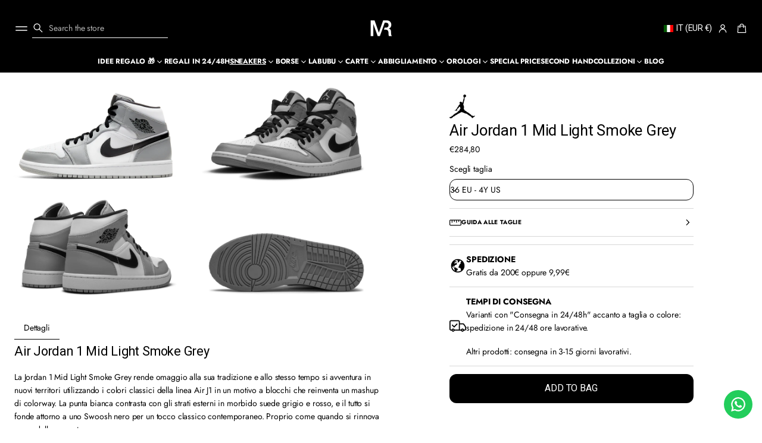

--- FILE ---
content_type: text/css
request_url: https://mistereseller.com/cdn/shop/t/17/assets/localization.css?v=80950116562611833071758197150
body_size: 557
content:
.localization{gap:4px;word-break:keep-all}.disclosure__button{border-radius:var(--localization-border-radius);color:rgb(var(--layout-text-color));white-space:nowrap;width:max-content;line-height:120%}.disclosure__button>img,.disclosure__button>span{-webkit-user-select:none;user-select:none}.disclosure__button-with-icon.disclosure__button--outline{padding-block:calc(7px - var(--border-thickness));padding-inline:calc(10px - var(--border-thickness)) calc(8px - var(--border-thickness))}.disclosure__button-with-icon:not(.disclosure__button--outline){padding-top:calc(7px - var(--border-thickness));padding-bottom:calc(7px - var(--border-thickness))}.disclosure__button--outline{border:var(--border-thickness) solid rgba(var(--layout-text-color),.2);padding-block:calc(7px - var(--border-thickness));padding-inline:calc(10px - var(--border-thickness)) calc(10px - var(--border-thickness))}.disclosure__button:not(.disclosure__button--outline){padding-inline-start:2px;padding-inline-end:2px}.disclosure__button-flag{display:block!important;max-width:16px;margin-inline-end:4px}.disclosure__list-wrapper{position:fixed;padding-block:0 16px;padding-inline:24px;width:320px;z-index:50;max-height:400px;-ms-overflow-style:none;scrollbar-width:none;border-radius:var(--drawers-radius);-webkit-border-radius:var(--drawers-radius);display:none}[aria-expanded=true]+.disclosure__list-wrapper{overflow-y:auto}.header--disable-stick .disclosure,.footer .disclosure{position:relative}.header--disable-stick .disclosure__list-wrapper,.footer .disclosure__list-wrapper{position:absolute;top:100%;inset-inline-end:0}.disclosure__title{padding:16px 0;position:sticky;z-index:5;top:0;background-color:rgb(var(--popover-bg-color))}.disclosure__link{display:flex;padding:var(--tab-padding-s) 0;gap:8px;align-items:center;transition:opacity var(--animation-duration) var(--transition-timing-function)}.disclosure__link svg{margin-inline-start:auto}.disclosure__link span{display:flex;align-items:center;min-height:20px}.disclosure__link svg{width:20px;height:20px;transition:transform var(--animation-duration) var(--transition-timing-function)}localization-form .popover svg{fill:rgb(var(--popover-text-color))}.disclosure__button-icon{pointer-events:none}.disclosure__button[aria-expanded=true] .disclosure__button-icon svg{transform:rotate(-180deg)}.disclosure__link[aria-current=true]{cursor:default}.disclosure__button[aria-expanded=false]+.disclosure__list-wrapper{animation:closePopover var(--animation-duration) var(--transition-timing-function)}.disclosure__button[aria-expanded=true]+.disclosure__list-wrapper{display:block!important;animation:openPopover var(--animation-duration) var(--transition-timing-function)}.section-menu-drawer .disclosure__button[aria-expanded=true]+.disclosure__list-wrapper{z-index:70}.localization-search-field{align-items:center;position:relative;border-radius:var(--field-radius);-webkit-border-radius:var(--field-radius);overflow:clip;margin-bottom:8px}.popover .localization-search-field{border:var(--border-thickness) solid rgb(var(--popover-text-color))}.drawer .localization-search-field{border:var(--border-thickness) solid rgb(var(--layout-text-color))}.localization-search-field__icon{pointer-events:none!important;cursor:text;position:absolute;top:50%;z-index:3;transform:translateY(-50%);inset-inline-start:calc(14px - var(--border-thickness));height:fit-content}.localization-search__input{padding-block:2px;padding-inline:calc(12px - var(--border-thickness) + 8px + 20px + var(--icon-scale)) calc(12px - var(--border-thickness));min-height:calc(var(--body-font-size) * var(--body-line-height) + 14px - (var(--border-thickness) * 2))}.popover .localization-search__input{color:rgb(var(--popover-text-color));caret-color:rgb(var(--popover-text-color))}.localization-search__button{width:max-content;height:100%;margin-inline-end:calc(14px - var(--border-thickness));display:inline-flex;align-items:center;position:relative}.loading-overlay__spinner:not(.hidden)+.localization-search__button{opacity:0;z-index:0;pointer-events:none}.popover .localization-search__button{color:rgb(var(--popover-text-color))}.localization-search__button-text{opacity:.7;word-break:keep-all}.popover .localization-search-field .spinner .path{stroke:rgb(var(--popover-text-color))}.localization-search__button .loading-overlay__spinner:not(.hidden){height:100%;aspect-ratio:1/1;display:inline-flex;align-items:center}.localization-search__button .loading-overlay__spinner svg{width:min(20px,calc(var(--caption-font-size) * var(--body-line-height)));height:min(20px,calc(var(--caption-font-size) * var(--body-line-height)))}.drawer .disclosure__title{display:flex;position:static;align-items:center;padding-top:8px;padding-bottom:8px;padding-inline-end:52px;min-height:max(40px,calc(32px + 22px + 20px + var(--icon-scale)));background-color:rgb(var(--layout-bg-color))}localization-form .drawer{padding-bottom:0}@keyframes openPopover{0%{transform:translateY(20px);opacity:0}to{transform:translateY(0);opacity:1}}@keyframes closePopover{0%{transform:translateY(0);opacity:1}to{transform:translateY(20px);opacity:0}}@media screen and (max-width: 768px){.disclosure__list-wrapper{width:300px;max-height:300px}.localization{flex-wrap:wrap}}@media (hover: hover){.disclosure__link:hover{opacity:var(--hover-opacity)}}
/*# sourceMappingURL=/cdn/shop/t/17/assets/localization.css.map?v=80950116562611833071758197150 */


--- FILE ---
content_type: text/css
request_url: https://mistereseller.com/cdn/shop/t/17/assets/quick-search.css?v=147986933949295560841758197150
body_size: 2311
content:
body.search-modal--open .header *:not(.search){pointer-events:none}body.search-modal--open .header .search *{pointer-events:all}.search-modal--popover{width:100vw;max-height:calc(90dvh - var(--header-offset-height));z-index:7;border-end-start-radius:var(--drawers-radius);-webkit-border-end-start-radius:var(--drawers-radius);border-end-end-radius:var(--drawers-radius);-webkit-border-end-end-radius:var(--drawers-radius);opacity:0;visibility:hidden;top:var(--header-offset-height);position:fixed;inset-inline:0;min-height:min(fit-content,calc(90dvh - var(--header-offset-height)))}.search-modal.drawer{padding-bottom:0}.search-modal.drawer .search-modal__container{padding-bottom:24px}.search-modal.drawer .search-modal__form{min-width:auto;margin-right:0}.search-modal.drawer .search-field--filled .search__button,.search-modal.drawer .search-field--outlined .search__button{right:24px}.search-modal.drawer .search-field--filled .search-field__icon,.search-modal.drawer .search-field--outlined .search-field__icon{right:calc(var(--border-thickness))}.search-modal.drawer .search-field--filled .search-field__text,.search-modal.drawer .search-field--outlined .search-field__text{padding-inline-end:calc(14px - var(--border-thickness) + 22px + 20px + var(--icon-scale))}.search-modal--popover.header-search-style-field:not(.searching):has(.search-modal__information--container:empty){min-height:min(512px,calc(90dvh - var(--header-offset-height)))}.search-modal--popover.searching{height:calc(90dvh - var(--header-offset-height))}.search-modal--popover.modal--shadow{box-shadow:0 var(--modal-shadow-blur) var(--modal-shadow-blur) rgba(var(--shadow-color),calc(var(--modal-shadow-opacity) - .1))}.search-modal--popover.open{opacity:1;visibility:visible;z-index:13;overflow:clip;animation:openPopover var(--animation-duration) var(--transition-timing-function)}.search-modal--popover.modal--border{border-block-end:var(--line-thickness) solid rgb(var(--lines-color))}.search-modal--popover+.search-modal__overlay{display:block;pointer-events:none;opacity:0;visibility:hidden;z-index:2;top:var(--header-offset-height)}.search-modal--popover+.search-modal__overlay.open{z-index:10;pointer-events:auto;opacity:1;visibility:visible;animation:openPopover var(--animation-duration) var(--transition-timing-function)}@keyframes openPopover{0%{transform:translateY(20px);opacity:0}to{transform:translateY(0);opacity:1}}.search-modal--popover.open .scroll-area{min-height:min(512px,calc(90dvh - var(--header-offset-heightt)));max-height:calc(90dvh - var(--header-offset-height))}.header-search-style-field .search-modal__header{display:none}.search__menu{padding-top:var(--side-margin);padding-bottom:calc(var(--side-margin) + 16px)}.drawer .search__menu{padding-bottom:0;padding-top:0}.drawer .search__menu{padding-top:calc((var(--block-padding) + 4px - var(--second-row-gap)) / 2)}.drawer.search-modal .quick-search__line{display:none}.search__menu-title+.search__menu-list{margin-top:16px}.search__menu-list{gap:4px}.search__menu-list .menu__item a{transition:opacity var(--animation-duration) var(--transition-timing-function)}.search-modal__banner{padding-top:var(--side-margin);padding-bottom:calc(var(--side-margin) + 16px);justify-content:center;background:transparent;height:fit-content}.drawer .search-modal__banner{padding-top:0;padding-bottom:0}.search-modal__banner-wrapper{gap:var(--block-padding);position:relative;width:var(--banner-size)}.search-modal__banner-content{gap:var(--block-padding-xs)}a.search-modal__banner-wrapper{cursor:pointer}.search-modal__banner-wrapper:not(.content--below) .search-modal__banner-content{position:absolute;top:0;left:0;width:100%;height:100%;justify-content:var(--vertical-position);z-index:3;padding:16px}.search-modal__banner-wrapper.content--below .search-modal__banner-image:empty+.search-modal__banner-content{height:100%;justify-content:var(--vertical-position);padding:16px}.search-modal.drawer .search-modal__form .search-field{width:100%;max-width:100%;margin-left:0}.search-modal.drawer .search-field__wrapper{width:100%}.drawer .search-modal__information--container.show-lines:not(:empty) .search__menu:not(:last-child){position:relative}.drawer .search-modal__information--container.show-lines:not(:empty) .search__menu:not(:last-child):after{content:"";position:absolute;display:block;width:100%;height:var(--line-thickness);bottom:calc(0px - ((var(--block-padding) + 4px - var(--second-row-gap)) / 2));left:0;background-color:rgb(var(--lines-color))}.search-modal__banner-wrapper:not(.content--below):after{content:"";display:block;position:absolute;top:0;left:0;height:100%;width:100%;z-index:2;opacity:var(--overlay-opacity);background:var(--overlay-background);border-radius:var(--image-radius);-webkit-border-radius:var(--image-radius);overflow:clip}.search-modal__banner-image{border-radius:var(--image-radius);-webkit-border-radius:var(--image-radius)}.search-modal__banner-image .lazy-image{height:100%}a.search-modal__banner-image img,a.search-modal__banner-wrapper img,.predictive-search__item--link .article__block-image-wrapper img{transition:transform var(--animation-duration) var(--transition-timing-function)}.content--below .search-modal__banner-content{color:rgb(var(--layout-text-color))}.search-modal__banner-image:empty,.search-modal .predictive-search-container[results=true] .search-modal__information{display:none}.search-modal .search-modal__form{display:block;width:100%}.search-modal .predictive-search{padding-top:var(--side-margin);padding-bottom:calc(var(--side-margin) + 16px);margin-top:0;display:none}.search-modal.drawer .predictive-search{padding-bottom:calc(20px + var(--icon-scale) + var(--main-button-vertical-padding) + var(--main-button-vertical-padding) + var(--border-thickness) + var(--border-thickness) + 32px + 16px)}.search-modal:not(.header-search-style-field) .predictive-search{padding-top:8px}.search-modal .predictive-search:not(:empty){display:block}.search-modal:not(.drawer) .predictive-search__button{margin:0 auto;position:fixed;z-index:5;transform:translate(-50%);left:50%;opacity:0;bottom:calc(10dvh + 16px)}html[dir=rtl] :is(.search-modal:not(.drawer) .predictive-search__button){transform:translate(50%)}.predictive-search__footer{position:fixed;bottom:0;right:0;width:calc(100vw / 3);max-width:640px;min-width:480px;background:var(--bg-gradient);padding:var(--block-padding-s) 24px;z-index:5;border-end-start-radius:var(--drawers-radius);-webkit-border-end-start-radius:var(--drawers-radius)}.drawer--left .predictive-search__footer{left:0;right:unset}.wide .predictive-search__footer{width:50vw;max-width:50vw;min-width:640px}.modal--border .predictive-search__footer{width:calc((100vw / 3) - var(--line-thickness));max-width:calc(640px - var(--line-thickness));min-width:calc(480px - var(--line-thickness))}.modal--border.wide .predictive-search__footer{width:calc(50vw - var(--line-thickness));max-width:calc(50vw - var(--line-thickness));min-width:calc(640px - var(--line-thickness))}.predictive-search__footer .button{width:100%}.search-modal.searching .predictive-search__button{opacity:1;transition:opacity var(--animation-duration) var(--transition-timing-function),background-color var(--animation-duration) var(--transition-timing-function),box-shadow var(--animation-duration) var(--transition-timing-function)}.predictive-search__item--link,.predictive-search__post .predictive-search__post-info{transition:opacity var(--animation-duration) var(--transition-timing-function)}.search-modal:not(.header-search-style-field) .component-tabs{margin-left:auto;margin-right:auto;width:fit-content;max-width:100%}.predictive-search-results-tabs{gap:4px}.search__button,.predictive-search-results-content{position:relative}.predictive-search__heading{padding:8px;position:relative;color:inherit;margin-bottom:var(--block-padding)}.active .predictive-search__heading-wrapper{opacity:0!important}.active.predictive-search__heading:before{content:attr(data-hover);font-weight:700;position:absolute;top:50%;left:50%;transform:translate(-50%,-50%);width:max-content;display:inline-block}.predictive-search-results-empty{display:block;text-align:center}.predictive-search__results-list.list{display:flex;flex-direction:column}.list .predictive-search__list-item:not(:last-child){padding-bottom:16px}.list .predictive-search__list-item:not(:first-child){border-block-start:var(--line-thickness) solid rgb(var(--lines-color));padding-top:16px}.list .predictive-search__list-item .card-collection{display:flex}.predictive-search__results-list .product_options,.predictive-search__list-item.hide-price .card__price,.predictive-search__results-list.list .card__badges{display:none}.predictive-search__results-list.list .card,.predictive-search__results-list.list .card-collection,.predictive-search__post{flex-direction:row;gap:16px}.predictive-search__results-list.list .card-product__media-wrapper,.predictive-search__results-list.list .card-collection .card-collection__media,.predictive-search__post .article__block-image-wrapper{flex:0 0 100px}.predictive-search__post .article__block-image-wrapper{border-radius:var(--image-radius);-webkit-border-radius:var(--image-radius);overflow:clip}.predictive-search__post .article__block-image-wrapper .lazy-image{height:100%}.predictive-search__results-list.list .card-product__content,.predictive-search__results-list.list .card-product .card-product__content,#predictive-search-results-list.list .card-collection--below_media.with-border .card-collection__title{margin:0}.predictive-search__results-list.list .card-collection--overlay .card-collection__title,.predictive-search__results-list .card-collection .card-collection__media:empty+.card-collection__title{position:static;color:rgb(var(--layout-text-color));transform:none}.predictive-search__results-list.list .card-collection--overlay .card-collection__title{padding:0}.predictive-search__results-list.list .card-collection .card-collection__title{margin:0}.predictive-search__results-list.list .card-collection--below_media .card-collection__title{align-items:flex-start;height:fit-content}.predictive-search__results-list.list .card-collection--overlay.card-collection--without-media .card-collection__title.center,.predictive-search__results-list.list .card-collection--overlay.card-collection--without-media .card-collection__title:not(.center){padding:0}.predictive-search__results-list.list .card-collection--overlay .card-collection__icon svg,.predictive-search__results-list .card-collection.card-collection--without-media .card-collection__icon svg{fill:rgb(var(--layout-text-color))}.predictive-search__results-list.list .card-product.with-border,.predictive-search__results-list.list .card-collection.with-border,.predictive-search__results-list.list .card-collection--overlay{border-radius:0;-webkit-border-radius:0}.predictive-search__results-list.list .card-product.with-border .card,.predictive-search__results-list.list .card-collection.with-border,.predictive-search__results-list .card-collection.with-border.card-collection--without-media{border:none}.predictive-search__results-list.list .card__product-media img,.predictive-search__results-list.list .card-collection__media{border-radius:var(--cards-radius);-webkit-border-radius:var(--cards-radius)}.predictive-search__results-list.list .card-collection--overlay .card-collection__media:before{display:none}.predictive-search__results-list.list .card-product__content{text-align:start}.predictive-search__results-list.list .card-product__content.center *,.predictive-search__results-list.list .card-collection__title.center,.predictive-search__results-list.list .card-collection--overlay{justify-content:flex-start;align-items:flex-start}.search__button{width:max-content;height:100%;margin-right:calc(14px - var(--border-thickness));display:inline-flex;align-items:center;padding-right:8px}.search__button:has(.loading-overlay__spinner.hidden):has(.search__button-text.visually-hidden){width:0;height:0;margin-right:0;padding-right:0;min-height:auto}.search__button .search__button-text{opacity:.7;word-break:keep-all;color:rgb(var(--layout-text-color));margin:0}body:not(.search-modal--open) .search .search__button{pointer-events:none!important;position:absolute;z-index:0;opacity:0}body:not(.search-modal--open) .search-field__text{padding-right:0}body.search-modal--open .search__button:has(.search__button-text.visually-hidden){pointer-events:none!important}.search__button .loading-overlay__spinner:not(.hidden){height:100%;aspect-ratio:1/1;display:inline-flex;align-items:center;right:4px}.search__button .loading-overlay__spinner svg{width:min(20px,calc(var(--caption-font-size) * var(--body-line-height)));height:min(20px,calc(var(--caption-font-size) * var(--body-line-height)))}.search-modal--popover:not(.header-search-style-field) .search-modal__header{position:sticky;position:-webkit-sticky;top:0;width:100%;z-index:5;padding-top:16px;padding-bottom:8px;background:var(--bg-gradient)}.drawer .search-modal__header{display:flex;align-items:center;padding-top:8px;padding-bottom:8px;padding-right:52px;min-height:max(40px,calc(32px + 22px + 20px + var(--icon-scale)))}.drawer.wide .search-modal__header{padding-right:calc(76px - var(--inner-section-padding))}.search-modal--popover:not(.header-search-style-field):not(.searching):has(.search-modal__information--container:empty) .search-modal__header{padding-bottom:32px}.search-modal__information--container.page-grid-gaps{--search-column-gap: var(--page-column-gap);--search-row-gap: var(--page-row-gap)}.search-modal__information--container.alternative-grid-gaps{--search-column-gap: var(--alt-column-gap);--search-row-gap: var(--alt-row-gap)}.search-modal__information--container.secondary-grid-gaps{--search-column-gap: var(--second-column-gap);--search-row-gap: var(--second-row-gap)}.search-modal__information--container{position:relative;--column-width: calc((100% - (var(--search-column-gap) * (var(--grid-columns) - 1))) / var(--grid-columns))}.search-modal__information--container:empty{display:none}.search-modal__header .search-field{border-radius:var(--search-field-radius);-webkit-border-radius:var(--search-field-radius);width:100%;max-width:570px;margin-left:calc(20px + var(--icon-scale) + 4px);align-items:center;transition:none}.search-modal__information--wrapper:has(.search__menu:only-child){max-width:570px;margin-left:auto;margin-right:auto}.search-modal.drawer .search-modal__information--wrapper{max-width:100%}.search-field__wrapper{gap:4px;justify-content:center;align-items:center}.search__button-text.visually-hidden{position:static!important;opacity:0;pointer-events:none;color:transparent}.search-modal__header .search__button:has(.loading-overlay__spinner:not(.hidden)){aspect-ratio:auto}.search-modal__header button-close{display:inline-flex;align-items:center;padding-block:6px;padding-inline:6px 0}.search-modal__information--container.show-lines:not(:empty),.predictive-search.show-lines:not(:empty){border-block-start:var(--line-thickness) solid rgb(var(--lines-color))}.search-modal__information--drawer{padding-bottom:calc(var(--side-margin) + 16px)}.search-modal__information--drawer.page-grid-gaps .search__menu+.search-modal__banner,.search-modal__information--drawer.page-grid-gaps .search__menu+.search-modal__banner+.search-modal__banner{margin-top:calc(var(--block-padding) + 4px - var(--page-row-gap))}.search-modal__information--drawer.alternative-grid-gaps .search__menu+.search-modal__banner,.search-modal__information--drawer.alternative-grid-gaps .search__menu+.search-modal__banner+.search-modal__banner{margin-top:calc(var(--block-padding) + 4px - var(--alt-row-gap))}.search-modal__information--drawer.secondary-grid-gaps .search__menu+.search-modal__banner,.search-modal__information--drawer.secondary-grid-gaps .search__menu+.search-modal__banner+.search-modal__banner{margin-top:calc(var(--block-padding) + 4px - var(--second-row-gap))}@media (hover: hover){a.search-modal__banner-image:hover img,a.search-modal__banner-wrapper:hover img,.predictive-search__item--link:hover .article__block-image-wrapper img{transform:scale(1.03);opacity:1}.search__menu-list .menu__item a:hover{opacity:var(--hover-opacity);text-decoration:underline;text-decoration-thickness:var(--underline-thickness-heading);text-underline-offset:var(--underline-offset-heading)}.search__menu-list .menu__item.body-font a:hover,.search__menu-list .menu__item.subheading-font:not(.subheading-heading-font) a:hover{text-decoration-thickness:var(--underline-thickness-body);text-underline-offset:var(--underline-offset-body)}.predictive-search__item--link:not(.predictive-search__post):hover,.predictive-search__post:hover .predictive-search__post-info{opacity:var(--hover-opacity)}.predictive-search__heading:not(.active):hover,.predictive-search__results-list.list .card-collection--overlay:hover .card-collection__title,.predictive-search__results-list .card-collection:hover .card-collection__media:empty+.card-collection__title{color:rgba(var(--layout-text-color),var(--hover-opacity))}.predictive-search__results-list.list .card-collection--overlay:hover .card-collection__title svg,.predictive-search__results-list .card-collection:hover .card-collection__media:empty+.card-collection__title svg{fill:rgba(var(--layout-text-color),var(--hover-opacity))}}@media screen and (min-width: 769px){.quick-search__line{position:absolute;width:var(--line-thickness);background-color:rgb(var(--lines-color));top:var(--side-margin);bottom:calc(var(--side-margin) + 16px)}.quick-search__line[data-index="1"]{left:calc(var(--column-width) + (var(--search-column-gap) / 2))}.quick-search__line[data-index="2"]{left:calc(((var(--column-width) + (var(--search-column-gap) / 2)) * 2) + (var(--search-column-gap) / 2))}.quick-search__line[data-index="3"]{left:calc(((var(--column-width) + (var(--search-column-gap) / 2)) * 3) + var(--search-column-gap))}.quick-search__line[data-index="4"]{left:calc(((var(--column-width) + (var(--search-column-gap) / 2)) * 4) + var(--search-column-gap) + (var(--search-column-gap) / 2))}}@media screen and (max-width: 768px){.search__menu{grid-column:span 2}.search-modal__banner,.search__menu{padding-top:0;padding-bottom:0}.search-modal__information--container{padding-bottom:calc(var(--side-margin) + 16px)}.search-modal:not(.drawer) .search-modal__information--container{padding-top:var(--side-margin)}.page-grid-gaps .search__menu+.search-modal__banner,.page-grid-gaps .search__menu+.search-modal__banner+.search-modal__banner{margin-top:calc(var(--block-padding) + 4px - var(--page-row-gap))}.alternative-grid-gaps .search__menu+.search-modal__banner,.alternative-grid-gaps .search__menu+.search-modal__banner+.search-modal__banner{margin-top:calc(var(--block-padding) + 4px - var(--alt-row-gap))}.secondary-grid-gaps .search__menu+.search-modal__banner,.secondary-grid-gaps .search__menu+.search-modal__banner+.search-modal__banner{margin-top:calc(var(--block-padding) + 4px - var(--second-row-gap))}.search-modal__banner-wrapper{width:100%}.content--below .search-modal__banner-content{padding-bottom:var(--block-padding)}.quick-search__line{display:none}.search-modal__information--container.show-lines:not(:empty) .search__menu:not(:last-child){position:relative}.search-modal__information--container.show-lines:not(:empty) .search__menu:not(:last-child):after{content:"";position:absolute;display:block;width:100%;height:var(--line-thickness);bottom:calc(0px - ((var(--block-padding) + 4px - var(--second-row-gap)) / 2));left:0;background-color:rgb(var(--lines-color))}}@media screen and (max-width: 635px){.search-modal__header .search-field{margin-left:0}}@media screen and (max-width: 640px){.predictive-search__footer,.wide .predictive-search__footer{width:100vw;max-width:100vw;min-width:100vw}.modal--border .predictive-search__footer,.modal--border.wide .predictive-search__footer{width:calc(100vw - var(--line-thickness));max-width:calc(100vw - var(--line-thickness));min-width:calc(100vw - var(--line-thickness))}.drawer .predictive-search__footer{border-radius:0}.drawer.wide .search-modal__header{padding-right:52px}}
/*# sourceMappingURL=/cdn/shop/t/17/assets/quick-search.css.map?v=147986933949295560841758197150 */


--- FILE ---
content_type: text/css
request_url: https://mistereseller.com/cdn/shop/t/17/assets/component-inventory-status.css?v=70775770783178920541758197150
body_size: -237
content:
.product__inventory-item{display:flex;flex-direction:column;gap:8px}.js-incoming-text{color:rgb(var(--error-color))}.product__inventory progress-bar{position:relative;display:block;width:100%;height:2px;margin:9px 0;border-radius:2px;-webkit-border-radius:2px;background-color:rgba(var(--layout-text-color),.15)}.product__inventory progress-bar:after{content:"";position:absolute;inset-inline-start:0;top:-1px;height:4px;border-radius:10px;-webkit-border-radius:10px;width:var(--progress-bar-width, 100%);transition:width 2.5s ease}.product__inventory-item--in-stock .progress-bar{background-color:rgb(var(--in-stock-color));height:4px;margin:8px 0}.product__inventory-item--in-stock .product__inventory-status{color:rgb(var(--in-stock-color))}.product__inventory-item--low progress-bar:after{background-color:rgb(var(--low-inventory-color))}.product__inventory-item--low .product__inventory-status{color:rgb(var(--low-inventory-color))}.product__inventory-item--sold .progress-bar{background-color:rgb(var(--out-of-stock-color));height:4px;margin:8px 0}.product__inventory-item--sold .product__inventory-status{color:rgb(var(--out-of-stock-color))}
/*# sourceMappingURL=/cdn/shop/t/17/assets/component-inventory-status.css.map?v=70775770783178920541758197150 */


--- FILE ---
content_type: text/css
request_url: https://mistereseller.com/cdn/shop/t/17/assets/component-icon-with-text.css?v=137548078370207989431758197150
body_size: 189
content:
.icons-with-text--inline{vertical-align:top;display:inline-flex;width:calc((100% - (var(--block-padding-xs) + 4px)) /2)}.icons-with-text--inline+.icons-with-text--inline,.icons-with-text--inline+.icons-with-text--inline+.icons-with-text--inline{margin-inline-start:var(--block-padding-xs)}.product__info-container:has(.icons-with-text--inline+.icons-with-text--inline+.icons-with-text--inline) .icons-with-text--inline{width:calc((100% - (var(--block-padding-xs) + 4px) * 2) /3)}.product__info-container:has(.icons-with-text--inline+.icons-with-text--inline+.icons-with-text--inline+.icons-with-text--inline) .icons-with-text--inline{width:calc((100% - (var(--block-padding-xs) + 4px)) /2)}.product__info-container:has(.icons-with-text--inline+.icons-with-text--inline+.icons-with-text--inline+.icons-with-text--inline) .icons-with-text--inline:nth-child(2n){margin-inline-end:0px}.product__info-container:has(.icons-with-text--inline+.icons-with-text--inline+.icons-with-text--inline+.icons-with-text--inline) .icons-with-text--inline+.icons-with-text--inline+.icons-with-text--inline{margin-inline-start:var(--block-padding-xs)}.icons-with-text__heading:has(+.icons-with-text__container:not(:empty)){margin-bottom:var(--block-padding-s)}.icons-with-text.icons-with-text--block .icons_with_text__item{margin-bottom:0}.icons_with_text__media{overflow:clip;display:flex;align-items:center;justify-content:center;max-width:var(--media-size);aspect-ratio:1 / 1;flex:0 0 var(--media-size)}.icons-with-text__container{gap:16px}.icons_with_text__icon svg{height:100%;width:100%}.icons_with_text__icon--with-color svg path:first-child,.icons_with_text__icon--with-color svg circle:first-child{fill:var(--color)!important}.icons_with_text__icon{display:flex}.icons_with_text__image,.icons_with_text__icon{width:100%;height:100%;overflow:clip}.icons_with_text__image .lazy-image{height:100%}.icons_with_text__image img{max-width:100%;height:100%;width:100%;object-position:center;object-fit:contain;border-radius:var(--image-radius);-webkit-border-radius:var(--image-radius)}.icons_with_text__media--fill .icons_with_text__image{width:100%;border-radius:var(--context-icon-radius);-webkit-border-radius:var(--context-icon-radius)}.icons_with_text__media--fill .icons_with_text__image img{object-fit:cover}.icons-with-text--vertical .icons_with_text__wrapper.cursor-pointer,.icons-with-text--block a.icons_with_text__link,.icons-with-text--horizontal .icons_with_text__item .icons_with_text__wrapper.cursor-pointer{cursor:pointer;transition:opacity var(--animation-duration) var(--transition-timing-function)}.icons_with_text__link .icons_with_text__title,modal-opener .icons_with_text__title{text-decoration:underline;text-decoration-thickness:var(--underline-thickness-heading);text-underline-offset:var(--underline-offset-heading)}.icons_with_text__link .icons_with_text__title.body-font,modal-opener .icons_with_text__title.body-font,.icons_with_text__link .icons_with_text__title.subheading-font:not(.subheading-heading-font),modal-opener .icons_with_text__title.subheading-font:not(.subheading-heading-font){text-decoration-thickness:var(--underline-thickness-body);text-underline-offset:var(--underline-offset-body)}modal-opener .icons_with_text__title{text-decoration-style:dashed}.icons-with-text--block .icons_with_text__wrapper,.icons-with-text--block .icons_with_text__link,.icons_with_text__info{display:flex;flex-direction:column;gap:var(--block-padding-xs)}.icons-with-text--horizontal .icons_with_text__wrapper,.icons-with-text--horizontal .icons_with_text__link{flex-direction:row;align-items:center;gap:var(--block-padding-s)}.icons-with-text--horizontal .show-lines .icons_with_text__item{border-block-start:var(--line-thickness) solid rgb(var(--lines-color));padding:var(--block-padding-s) 0}.icons-with-text--horizontal .icons-with-text__container:not(.show-lines) .icons_with_text__item:not(:last-child),.icons-with-text--horizontal:has(+.icons-with-text--horizontal) .icons-with-text__container:not(.show-lines) .icons_with_text__item:last-child{padding-bottom:var(--block-padding-s)}.icons-with-text--horizontal:has(.show-lines)+.icons-with-text--horizontal[style*="--spacing: 0;"]:has(.show-lines):not(:has(.icons-with-text__heading)) .icons_with_text__item:first-child{border-block-start:none}.icons-with-text--horizontal .show-lines .icons_with_text__item:last-child{border-block-end:var(--line-thickness) solid rgb(var(--lines-color))}.icons-with-text--horizontal .icons_with_text__info,.icons-with-text--horizontal .icons-with-text__container{gap:0}.icons_with_text__description p:has(+.icon--small){margin-bottom:0;display:inline-block}.icons_with_text__description .icon--small{vertical-align:middle;display:inline-flex}@media (hover: hover){.icons-with-text--vertical .icons_with_text__wrapper.cursor-pointer:hover,.icons-with-text--block a.icons_with_text__link:hover,.icons-with-text--horizontal .icons_with_text__item:hover .icons_with_text__wrapper.cursor-pointer{opacity:.7}}@media screen and (max-width: 768px){.icons-with-text--horizontal+.icons-with-text--horizontal:not([style*="--mobile-spacing: 0;"]):not(:has(.icons-with-text__heading)):has(.show-lines) .icons_with_text__item:first-child{border-block-start:var(--line-thickness) solid rgb(var(--lines-color))}.icons-with-text--horizontal:has(.show-lines)+.icons-with-text--horizontal[style*="--mobile-spacing: 0;"]:not(:has(.icons-with-text__heading)):has(.show-lines) .icons_with_text__item:first-child{border-block-start:none}.icons_with_text__icon--with-color svg path:first-child,.icons_with_text__icon--with-color svg circle:first-child{fill:var(--mobile-color)!important}}
/*# sourceMappingURL=/cdn/shop/t/17/assets/component-icon-with-text.css.map?v=137548078370207989431758197150 */


--- FILE ---
content_type: text/css
request_url: https://mistereseller.com/cdn/shop/t/17/assets/section-collapsible-tabs.css?v=96200102348396826261758197150
body_size: -219
content:
.page-grid .collapsible-tabs__content{grid-template-columns:repeat(var(--grid-columns),calc((100% - (var(--page-column-gap) * (var(--grid-columns) - 1))) / var(--grid-columns)))}.alternative-grid .collapsible-tabs__content{grid-template-columns:repeat(var(--grid-columns),calc((100% - (var(--alt-column-gap) * (var(--grid-columns) - 1))) / var(--grid-columns)))}.secondary-grid .collapsible-tabs__content{grid-template-columns:repeat(var(--grid-columns),calc((100% - (var(--second-column-gap) * (var(--grid-columns) - 1))) / var(--grid-columns)))}.reverse-order .collapsible-tabs__media{order:-1}.collapsible-tabs__media-wrapper{display:flex;border-radius:var(--images-and-sections-radius);-webkit-border-radius:var(--images-and-sections-radius);overflow:clip;max-width:100%}.topic-block{gap:var(--block-padding-s)}.topic-block .button{width:fit-content}.collapsible-tabs .topic-block+.accordion{margin-top:var(--block-padding);border-block-start:var(--line-thickness) solid rgb(var(--lines-color))}.collapsible-tabs__content+.collapsible-tabs__button{margin-top:var(--block-padding)}.collapsible-tabs__button.link-button{display:inline-flex}@media screen and (max-width: 768px){.collapsible-tabs__media{order:-1}.collapsible-tabs__content.grid{column-gap:0;row-gap:var(--block-padding)}}
/*# sourceMappingURL=/cdn/shop/t/17/assets/section-collapsible-tabs.css.map?v=96200102348396826261758197150 */


--- FILE ---
content_type: text/css
request_url: https://mistereseller.com/cdn/shop/t/17/assets/section-icon-with-text.css?v=159242650287074667841758197149
body_size: -110
content:
body.hidden .icons-with-text .slider__viewport .slider__grid{overflow-x:clip}.center .icons_with_text__link,.center .icons_with_text__wrapper{align-items:center}.icons_with_text__link,.icons_with_text__wrapper{gap:var(--block-padding-xs)}.icons_with_text__link .icons_with_text__title,modal-opener .icons_with_text__title{text-decoration:underline;text-decoration-thickness:var(--underline-thickness-heading);text-underline-offset:var(--underline-offset-heading)}.icons_with_text__link .icons_with_text__title.body-font,modal-opener .icons_with_text__title.body-font,.icons_with_text__link .icons_with_text__title.subheading-font:not(.subheading-heading-font),modal-opener .icons_with_text__title.subheading-font:not(.subheading-heading-font){text-decoration-thickness:var(--underline-thickness-body);text-underline-offset:var(--underline-offset-body)}modal-opener .icons_with_text__title{text-decoration-style:dashed}.cursor-pointer{cursor:pointer;transition:opacity var(--animation-duration) var(--transition-timing-function)}.icons_with_text__media{overflow:clip;display:flex;align-items:center;justify-content:center;max-width:var(--media-size);width:100%;aspect-ratio:1 / 1}.icons_with_text__image,.icons_with_text__icon{width:100%;height:100%}.icons_with_text__image .lazy-image{height:100%}.icons_with_text__icon svg{height:100%;max-width:100%;width:100%}.icons_with_text__icon--with-color svg path:first-child,.icons_with_text__icon--with-color svg circle:first-child{fill:var(--color)!important}.icons_with_text__image img{max-width:100%;object-position:center;object-fit:contain;border-radius:var(--image-radius);-webkit-border-radius:var(--image-radius)}.icons_with_text__media--fill .icons_with_text__image img{object-fit:cover}.icons_with_text__link:focus-visible{outline-offset:-2px}.icons-with-text .slider__grid-item:only-child{flex:0 0 100%}.icons-with-text__grid:has(.icons_with_text__item:only-child){grid-template-columns:repeat(1,1fr)}.icons_with_text__item{margin-bottom:var(--block-padding-s)}.icons_with_text__item .drawer{padding-bottom:0}@media (hover: hover){.cursor-pointer:hover{opacity:.7}}@media screen and (max-width: 768px){.icons_with_text__icon--with-color svg path:first-child,.icons_with_text__icon--with-color svg circle:first-child{fill:var(--mobile-color)!important}}
/*# sourceMappingURL=/cdn/shop/t/17/assets/section-icon-with-text.css.map?v=159242650287074667841758197149 */


--- FILE ---
content_type: text/css
request_url: https://mistereseller.com/cdn/shop/t/17/assets/cart-items.css?v=172875443768255740231758197150
body_size: 1188
content:
.cart-items,.cart-items thead{display:block}.cart-items tbody{display:flex;flex-direction:column}.cart-drawer .cart-items tbody{gap:16px}.cart-items tr{display:flex;justify-content:space-between;gap:40px}.cart-item__product{display:flex;gap:16px;width:100%}.cart-item__media{position:relative;display:flex}.enable-blending .cart-item__media,.enable-blending .cart-item__media .lazy-image__preloader{background:var(--blending-color, none)}.enable-blending .cart-item__media img{mix-blend-mode:darken}.cart-item__media--fit img{object-fit:contain;padding:var(--card-product-spacing)}.cart-item__media--fit .lazy-image__preloader{padding:10px}.cart-item__details{display:flex;flex-direction:column;gap:8px;flex:1 1 auto}.product-option,.cart-item__details-actions,.cart-item__discounted-prices{display:flex;align-items:center;flex-wrap:wrap}.cart-items:has(.loading-overlay__spinner:not(.hidden)) .cart-item__details-actions{pointer-events:none}.cart-page .price,.cart-drawer .cart-items .price{min-width:max-content;word-break:normal}.remove-button{margin-inline-start:12px;opacity:.5}.remove-button a{display:flex;height:100%;align-items:center;justify-content:center}.cart-item__totals{position:relative}.cart-item__totals .loading-overlay__spinner:not(.hidden)~*{visibility:hidden}.cart-item__first-row{display:flex;justify-content:space-between;gap:16px}.cart-items dl:empty{display:none}.before-discounts,.totals,.discount,.cart-weight{display:flex;align-items:center;justify-content:space-between;gap:10px;flex-wrap:wrap}.cart-page label.field--checkbox{margin-top:var(--block-padding-s);gap:8px}.tax-note{margin-top:4px;display:block}.cart-item__error:has(.cart-item__error-text:empty){display:none}.cart-item .price bdi{display:inline-block;width:max-content}@media screen and (max-width: 330px){.cart-item__product{flex-wrap:wrap}}.free-shipping__progress{display:block;width:100%;position:relative;height:2px;background-color:rgba(var(--layout-text-color),.2)}.free-shipping__progress:after{content:"";display:block;background-color:rgb(var(--low-inventory-color));height:calc(100% + 2px);width:var(--progress);position:relative;top:-1px;border-radius:10px}.free-shipping__progress--success:after{background-color:rgb(var(--success-color))}.cart-product__inventory:not(.cart-product__inventory--low){color:rgb(var(--in-stock-color))}.cart-product__inventory--low{color:rgb(var(--low-inventory-color))}.offer{gap:var(--block-padding-xs)}.bg-custom.offer{padding:var(--block-padding-s)}.offer__header{gap:var(--block-padding-xs)}.offer__header .lazy-image{width:auto}.offer__header.flex--row,.center .offer__header.flex--column{align-items:center}.center .offer__header.flex--row{justify-content:center}.bg-custom{background-color:var(--background)}.color-custom{color:var(--color)}.offer__icon{width:var(--icon-width)}span.offer__icon{aspect-ratio:1/1}span.offer__icon svg{width:100%;height:100%}.offer.color-custom svg{fill:var(--color)}.offer svg path:first-child,.offer svg circle:first-child{fill:var(--color)!important}.offer+cart-drawer-items{margin-top:16px}.cart-item__details .quantity{width:104px;padding:calc(8px - var(--border-thickness)) calc(10px - var(--border-thickness))}.cart-item__details .quantity__button{width:20px;min-width:20px;height:20px}.cart-items:has(.loading-overlay__spinner:not(.hidden)) :is(.cart-item__details .quantity__button){opacity:.5}.cart-item__details .quantity__input{width:calc(100% - 44px)}.cart-items:has(.loading-overlay__spinner:not(.hidden)) :is(.cart-item__details .quantity__input){opacity:.5}.cart-item__media{width:120px;max-width:120px}.main-cart .cart-items .cart-item{padding-top:24px;padding-bottom:24px;border-block-end:var(--border-thickness) solid rgb(var(--lines-color))}cart-items{gap:24px}.cart-items .price--on-sale bdi,.cart-notification-product .price--on-sale bdi{text-decoration:line-through}.cart-item__discounted-prices,.cart-item__price-wrapper{gap:8px;align-items:center;flex-wrap:wrap}.discounts__discount{align-items:center;gap:4px}.discounts__discount.price--sale svg{fill:rgb(var(--sale-color))}.product-badge--preorder{padding:1px 6px;display:flex;align-items:center;border-radius:var(--field-radius);color:rgb(var(--preorder-text-color));background-color:rgb(var(--preorder-background))}.cart-page.grid{grid-template-columns:1fr minmax(auto,480px)}.cart-page.grid.cart-empty{display:flex;flex-direction:column}.cart-return{width:fit-content}.cart__checkouts .cart__checkout-button{width:100%}.cart-drawer .cart__checkout-button{gap:5px;flex-wrap:wrap}.cart__checkouts:not(:first-child){margin-top:16px}.cart__checkouts:not(:last-child){margin-bottom:16px}.main-cart .accordion-block+.accordion-block{border-block-start:var(--border-thickness) solid rgb(var(--lines-color))}.cart-drawer .accordion-block{border-block-start:var(--border-thickness) solid rgb(var(--lines-color));border-block-end:none}.cart-drawer .accordion--compact:has(+.full-width-block){border-block-end:none}.accordion-block .not_collapsible .icon-accordion{display:none!important}.accordion-block .not_collapsible .accordion__summary{pointer-events:none;cursor:default}.accordion-shipping-calculator select,.accordion-shipping-calculator .select{width:100%;max-width:100%}.accordion-shipping-calculator [id=ShippingCalculatorZip]{width:50%}.main-cart .accordion--compact .accordion__summary{padding-top:16px;padding-bottom:16px}cart-discount-component{display:block}.cart-discount{display:flex;flex-direction:column;gap:10px}.cart-discount__input-wrapper{display:flex;flex-direction:row;gap:8px}.cart-discount__error{margin-top:4px}.cart-discount__button{position:relative;flex:0 0 auto}.cart-discount__button .loading-overlay__spinner{inset-inline-end:auto;inset-inline-start:calc(50% - 12px);top:calc(50% - 12px)}.cart-discount__button:has(.loading-overlay__spinner:not(.hidden)) .cart-discount__button-text{visibility:hidden}.cart-discount__error.hidden,.cart-discount__error .hidden{display:none}.cart-discount__codes{display:none;gap:8px;flex-wrap:wrap;list-style:none;padding-inline:0;margin:0}.cart-discount__codes:has(.cart-discount__pill){display:flex}.cart-discount__pill{display:inline-flex;width:fit-content;gap:4px;align-items:center;padding:6px 12px;min-height:36px;border:1px solid rgba(var(--layout-text-color),.15);border-radius:var(--field-radius);-webkit-border-radius:var(--field-radius)}.cart-discount__pill-code{line-height:normal}.cart-discount__pill-remove{display:flex;align-items:center;cursor:pointer}.cart-discount__pill-remove svg{width:16px;height:16px;transition:opacity var(--animation-duration) var(--transition-timing-function)}@media (hover: hover){.cart-discount__pill-remove svg:hover{opacity:.5}}.discounts-wrapper,.tax-note,.product-option{opacity:.5}.product-option{column-gap:2px}.discounts-wrapper.right .discounts__discount{justify-content:flex-end}.block-prices>div{padding-top:16px;padding-bottom:16px}.block-prices>div:not(:last-child){border-block-end:var(--border-thickness) solid rgb(var(--lines-color))}.free-shipping{padding-top:16px;padding-bottom:16px;gap:8px}.free-shipping__progress{margin:9px 0}.cart-empty__actions{gap:8px}@media screen and (max-width: 768px){.cart-page.grid{display:flex;flex-direction:column;gap:24px}.offer svg path:first-child,.offer svg circle:first-child{fill:var(--mobile-color)!important}}
/*# sourceMappingURL=/cdn/shop/t/17/assets/cart-items.css.map?v=172875443768255740231758197150 */


--- FILE ---
content_type: text/css
request_url: https://mistereseller.com/cdn/shop/t/17/assets/component-cart-drawer.css?v=93774283120813675401758197150
body_size: 433
content:
.cart-drawer .drawer{padding:0}cart-drawer .cart-drawer .drawer{transform:none;inset-inline-end:-100%;transition:opacity .3s,visibility .3s,right .3s}cart-drawer.open .cart-drawer .drawer{inset-inline-end:0}.cart-drawer__header{display:flex;align-items:center;padding-top:8px;padding-bottom:8px;padding-inline-end:52px;min-height:max(40px,calc(32px + 22px + 20px + var(--icon-scale)))}.drawer-recommendations.drawer-recommendations--side-panel .cart-drawer__header{padding-inline-end:0;justify-content:center}.tabs-block--block .cart-drawer__header .tabs-block__tabs{margin-bottom:0}.drawer-recommendations--side-panel .slider__grid-item{flex-basis:auto}.drawer-recommendations{padding-top:16px}.drawer-recommendations:not(:has(*)){display:none}.drawer-recommendations.drawer-recommendations--side-panel{--side-panel-side-paddings: 45px;--max-card-width: 300px;position:absolute;top:0;inset-inline-end:100%;height:100%;min-width:calc(var(--desktop-item-width) + var(--side-panel-side-paddings) * 2);max-width:calc(var(--max-card-width) + var(--side-panel-side-paddings) * 2);padding:0 var(--side-panel-side-paddings) 24px;border-end-start-radius:var(--drawers-radius);border-start-start-radius:var(--drawers-radius);border-inline-end:var(--border-thickness) solid rgb(var(--lines-color));transform:translate(100%);visibility:hidden;opacity:0;z-index:0}html[dir=rtl] .drawer-recommendations.drawer-recommendations--side-panel{transform:translate(-100%)}.drawer-recommendations.drawer-recommendations--side-panel:has(.popup.open){z-index:3;overflow:visible}.drawer.open .drawer-recommendations.drawer-recommendations--side-panel{opacity:1;visibility:visible;transform:none;transition:opacity .3s .45s,visibility .3s .45s,transform .3s .45s}.drawer-recommendations.drawer-recommendations--side-panel .slider__grid:not(.complementary__grid){flex-direction:column;align-items:center}.drawer-recommendations.full-width-block{border-block-start:none}.cart-drawer .slider__grid{-webkit-overflow-scrolling:auto}.cart-drawer__inner{justify-content:space-between;height:100%;z-index:2;border-end-start-radius:var(--drawers-radius);border-start-start-radius:var(--drawers-radius)}.cart-drawer__inner:has(.drawer-recommendations.drawer-recommendations--side-panel *){border-end-start-radius:0;border-start-start-radius:0;overflow:clip}@media screen and (max-width: 640px){.cart-drawer__inner{border-bottom-left-radius:0;border-top-left-radius:0}}.cart-drawer__inner-wrapper{display:flex;flex-direction:column;padding:0 24px var(--block-padding);overflow-x:clip}.cart-drawer .slider__viewport .slider-scrollbar:not(.visually-hidden){margin-top:0}.full-width-block{position:relative;inset-inline-start:-24px;width:calc(100% + 48px);padding:16px 24px}.cart-drawer .accordion--compact .accordion__summary{padding-top:var(--block-padding-xs);padding-bottom:var(--block-padding-xs)}.cart-drawer .cart-items{padding-bottom:16px}.cart-drawer .block-prices>div:first-child{padding-top:0}.cart-drawer .block-prices>div:last-child{padding-bottom:0}.cart-drawer .block-prices:empty{display:none}.cart-drawer .tax-note{margin-top:0}.offer.below_items{order:2}.offer.below_checkout{order:3}.cart-recommendations__header{margin-bottom:var(--block-padding-s)}.drawer-recommendations.drawer-recommendations--side-panel .cart-recommendations__header{margin-bottom:0}.cart-drawer__footer{position:sticky;bottom:0;gap:var(--block-padding-xs);padding:16px 24px 24px;border-end-start-radius:var(--drawers-radius);background-color:rgb(var(--layout-bg-color));z-index:3}.cart-drawer__inner:has(.drawer-recommendations.drawer-recommendations--side-panel *) .cart-drawer__footer{border-end-start-radius:0}@media screen and (max-width: 640px){.cart-drawer__footer{border-bottom-left-radius:0}}.quick-view-load .cart-drawer__footer{z-index:1}.cart-drawer__footer-actions,.cart-empty__actions{display:flex;gap:8px;flex-wrap:wrap}.cart-drawer__footer-actions>*,cart-drawer .cart-empty__actions>*{flex:1 1 calc(50% - 4px)}cart-drawer .cart-empty__actions{flex-direction:column}.cart__checkout .button{width:100%}.cart-drawer label.field--checkbox{margin-top:var(--block-padding-xs);margin-bottom:var(--block-padding-xs)}.cart-drawer__footer .totals{padding-bottom:0}.cart-drawer__footer .offer:not(.bg-custom):has(~.block-prices){padding-bottom:16px;border-block-end:var(--border-thickness) solid rgb(var(--lines-color))}.cart-drawer__inner-wrapper:has(.drawer-recommendations--side-panel):after{content:"";position:absolute;width:100%;height:100%;z-index:1;left:0;background-color:rgb(var(--layout-bg-color))}.cart-drawer__inner-wrapper:has(.drawer-recommendations--side-panel)>*:not(.drawer-recommendations--side-panel):not(.button-wrapper){position:relative;z-index:3}
/*# sourceMappingURL=/cdn/shop/t/17/assets/component-cart-drawer.css.map?v=93774283120813675401758197150 */


--- FILE ---
content_type: text/css
request_url: https://mistereseller.com/cdn/shop/t/17/assets/menu-drawer.css?v=176964803598729443791758197150
body_size: 1211
content:
.section-menu-drawer .drawer .button-wrapper{position:absolute;z-index:100}.section-menu-drawer .modal{--height-pinned-block: 0px}.menu-drawer-wrapper{position:relative}.menu-drawer{position:relative;min-width:480px;max-width:640px;width:calc(100vw / 3);padding:0 24px}.section-menu-drawer .drawer .scroll-area{overflow-x:clip;min-height:100%;max-height:100vh}.drawer-is-open .section-menu-drawer .menu-drawer-button-wrapper{z-index:0}.drawer-is-open .menu-drawer-button-wrapper .button-close{pointer-events:none}.menu-drawer>*:not(:first-child):not(.line-container){padding-top:calc(var(--block-padding-s) * var(--spacing))}.menu-drawer>div.full-bottom-line,.menu-drawer>div.pinned-block{padding-bottom:calc(var(--block-padding-s) * var(--spacing))}.menu-drawer__header{display:flex;align-items:center;padding-top:8px;padding-bottom:8px;padding-inline-end:52px;min-height:max(40px,calc(32px + 22px + 20px + var(--icon-scale)))}.menu-drawer__header button{gap:8px;color:rgb(var(--layout-text-color))}.menu-drawer .account,.menu-drawer .localization{justify-content:space-between}.menu-drawer .account__title{gap:8px;align-items:center}.menu-drawer__banner{gap:16px}.menu-drawer .menu__list{align-items:flex-start}.menu-drawer .menu__item,.menu-drawer .first-nested__list li{position:static}.menu-drawer .menu__item-title{cursor:pointer}.menu-drawer .menu__item-title a:only-child{width:100%}.main-drawer-menu .menu__item-image{width:40px;border-radius:var(--image-border-radius);-webkit-border-radius:var(--image-border-radius);overflow:clip}.main-drawer-menu .menu__item-image .lazy-image{height:100%}.menu-drawer .first-nested__list,.menu-drawer .second-nested__list{position:static;pointer-events:all;width:100%;padding:0;background-color:rgb(var(--layout-bg-color));visibility:visible;opacity:1}.menu-drawer .top-level-item[open]+.nested-submenu .first-nested__list{pointer-events:all;visibility:visible}.menu-drawer .first-nested__list .menu__item-title{opacity:1!important}.menu-drawer .first-nested__list a:not(.button){padding:0;flex:none}.menu-drawer .menu--child{margin-top:16px}.menu-drawer .menu__list{gap:0 24px}.menu-drawer .menu:not(.menu--parent) .menu__item{width:100%}.menu-drawer .main-drawer-menu .menu:not(.menu--parent) .menu__item-title{padding:8px 0}.menu-drawer .main-drawer-menu .menu:not(.menu--parent) .menu__item-title .dropdown-icon{margin-inline-start:auto}.main-drawer-menu .menu:not(.menu--parent) .menu__item-title{gap:16px}.menu-drawer.menu-with-lines .main-drawer-menu .menu:not(.menu--parent) .menu__item-title{padding:16px 0;border-block-start:var(--line-thickness) solid rgb(var(--lines-color))}.menu-drawer.menu-with-lines .main-drawer-menu .menu:not(.menu--parent) li:last-child>drawer-menu>summary>.menu__item-title{border-block-end:var(--line-thickness) solid rgb(var(--lines-color))}.menu-drawer.menu-with-lines .main-drawer-menu .first-nested__list>li:not(:last-child)>drawer-menu>summary>.menu__item-title,.menu-drawer.menu-with-lines .main-drawer-menu .second-nested__list>li:not(:last-child)>drawer-menu>summary>.menu__item-title{border-block-end:none}.menu-drawer.menu-with-lines .main-drawer-menu .menu-collection-banner~.second-nested__list>li:first-child>drawer-menu>summary>.menu__item-title,.menu-drawer.menu-with-lines .main-drawer-menu .menu-collection-banner~.first-nested__list>li:first-child>drawer-menu>summary>.menu__item-title{border-block-start:none}.menu-drawer:not(.menu-with-lines) .menu-collection-banner{margin-bottom:8px}.menu-drawer .main-drawer-menu .second-nested__list li{padding-left:0;padding-right:0}.menu-drawer .nested-submenu{position:fixed;z-index:55;min-width:480px;max-width:640px;width:calc(100vw / 3);height:100dvh;padding:0 24px;top:0;left:auto!important;background-color:rgb(var(--layout-bg-color));overflow-x:clip;padding-bottom:var(--height-pinned-block)}.drawer:not(.drawer--left) .menu-drawer .nested-submenu{border-bottom-left-radius:var(--drawers-radius);-webkit-border-bottom-left-radius:var(--drawers-radius);border-top-left-radius:var(--drawers-radius);-webkit-border-top-left-radius:var(--drawers-radius)}.drawer.drawer--left .menu-drawer .nested-submenu{border-bottom-right-radius:var(--drawers-radius);-webkit-border-bottom-right-radius:var(--drawers-radius);border-top-right-radius:var(--drawers-radius);-webkit-border-top-right-radius:var(--drawers-radius)}.drawer--left .animation-item{border-bottom-left-radius:0;-webkit-border-bottom-left-radius:0;border-bottom-right-radius:var(--drawers-radius);-webkit-border-bottom-right-radius:var(--drawers-radius);border-top-left-radius:0;-webkit-border-top-left-radius:0;border-top-right-radius:var(--drawers-radius);-webkit-border-top-right-radius:var(--drawers-radius)}.menu-drawer .nested-submenu-second-level,.menu-drawer .nested-submenu-third-level,.menu-drawer .nested-submenu-fourth-level{right:-100%;transition:right .5s ease-in-out}.top-level-item[open=true]+.nested-submenu-second-level{z-index:55;right:0}.second-level-item[open=true]+.nested-submenu-third-level{z-index:57;right:0}.third-level-item[open=true]+.nested-submenu-fourth-level{z-index:59;right:0}.drawer--left .top-level-item+.nested-submenu-second-level,.drawer--left .second-level-item+.nested-submenu-third-level,.drawer--left .third-level-item+.nested-submenu-fourth-level{right:auto;left:-100%!important;transition:left .5s ease-in-out}.drawer--left .top-level-item[open=true]+.nested-submenu-second-level,.drawer--left .second-level-item[open=true]+.nested-submenu-third-level,.drawer--left .third-level-item[open=true]+.nested-submenu-fourth-level{right:auto;left:0!important}.animation-item{visibility:hidden;position:fixed;top:0;bottom:0;height:100vh;right:0;min-width:480px;max-width:640px;width:calc(100vw / 3);opacity:0;z-index:0;background-color:rgb(var(--layout-bg-color));transition:opacity .5s ease-in-out}.drawer:not(.drawer--left) .animation-item{border-bottom-left-radius:var(--drawers-radius);-webkit-border-bottom-left-radius:var(--drawers-radius);border-top-left-radius:var(--drawers-radius);-webkit-border-top-left-radius:var(--drawers-radius)}.drawer--left .animation-item{right:auto;left:0;border-bottom-left-radius:0;-webkit-border-bottom-left-radius:0;border-bottom-right-radius:var(--drawers-radius);-webkit-border-bottom-right-radius:var(--drawers-radius);border-top-left-radius:0;-webkit-border-top-left-radius:0;border-top-right-radius:var(--drawers-radius);-webkit-border-top-right-radius:var(--drawers-radius)}.closing+.nested-submenu+.animation-item{visibility:visible;opacity:1;z-index:54;animation:loseOpacity .5s ease-in-out}@keyframes loseOpacity{0%{opacity:1}to{opacity:0}}.top-level-item[open=true]+.nested-submenu-second-level+.animation-item.second-level{visibility:visible;z-index:54;opacity:1}.second-level-item[open=true]+.nested-submenu-third-level+.animation-item.third-level{visibility:visible;z-index:56;opacity:1;transition:opacity .5s ease-in-out}.third-level-item[open=true]+.nested-submenu-fourth-level+.animation-item.fourth-level{visibility:visible;z-index:58;opacity:1;transition:opacity .5s ease-in-out}.menu-drawer .nested-submenu:not(.nested-submenu-second-level)>button{display:none}.top-level-item[open] .nested-submenu-third-level,.top-level-item[open] .nested-submenu-fourth-level{z-index:40;position:fixed}.main-drawer-menu .menu__item-image-banner{width:100%;flex:0 0 100%}.menu__item-title--banner{flex-wrap:wrap}.menu-drawer .secondary-menu .menu__list{flex-direction:column;gap:4px}.menu-drawer .secondary-menu__item{gap:16px}.menu-drawer .secondary-menu>div{flex:0 0 calc((100% - 8px)/2)}.menu-drawer .buttons{flex-wrap:wrap;gap:8px;align-items:center}.menu-drawer .button--main.button-with-icon{min-height:calc(20px + var(--icon-scale) + var(--main-button-vertical-padding) + var(--main-button-vertical-padding) + var(--border-thickness) + var(--border-thickness))}.menu-drawer .button--secondary.button-with-icon{min-height:calc(20px + var(--icon-scale) + var(--secondary-button-vertical-padding) + var(--secondary-button-vertical-padding) + var(--border-thickness) + var(--border-thickness))}.menu-drawer .buttons .button{display:flex;gap:4px;align-items:center}.menu-drawer .buttons .button--main{width:fit-content;min-width:44px}.menu-collection-banner{display:block;width:calc(100% + 48px)}.menu-collection-banner img,.main-drawer-menu .menu__item-image-banner img{transition:transform var(--animation-duration) var(--transition-timing-function)}.menu-collection-img{position:relative;left:-24px;display:flex;overflow:clip}.nested-submenu-third-level .menu-collection-img,.nested-submenu-fourth-level .menu-collection-img{width:100%}.menu-collection-title{color:rgb(var(--layout-text-color));margin-bottom:16px}.menu-collection-banner .menu-collection-title{position:absolute;bottom:30px;left:24px;z-index:6;margin-bottom:0}.menu-collection-banner+.menu-collection-title{display:none}.menu-collection-img:after{content:"";position:absolute;width:100%;height:100%;top:0;right:0;bottom:0;left:0;opacity:var(--banner-overlay-opacity);background:var(--banner-overlay-background);z-index:5}@media (hover: hover){.menu-drawer a.menu-collection-banner:hover,.menu-drawer a.menu__item-image:hover{opacity:1}.menu-collection-banner:hover img,.main-drawer-menu .menu__item-image-banner:hover img{opacity:1;transform:scale(1.03);transition:transform var(--animation-duration) var(--transition-timing-function)}}.pinned-block{position:fixed;z-index:60;bottom:0;right:0;left:unset;width:calc(100vw / 3);max-width:640px;min-width:480px;padding-right:24px;padding-left:24px;background-color:rgb(var(--layout-bg-color));transition:none;visibility:visible;opacity:1;transform:translate(0)}.drawer.open .pinned-block{opacity:1;visibility:visible;transform:none;transition:opacity .3s,visibility .3s,transform .3s}.modal--border .pinned-block{width:calc((100vw / 3) - var(--line-thickness));max-width:calc(640px - var(--line-thickness));min-width:calc(480px - var(--line-thickness))}.section-menu-drawer .drawer--left .pinned-block{left:0;right:unset;border-bottom-right-radius:var(--drawers-radius);-webkit-border-bottom-right-radius:var(--drawers-radius)}.drawer--right .pinned-block{border-bottom-left-radius:var(--drawers-radius);-webkit-border-bottom-left-radius:var(--drawers-radius)}.menu-drawer .collection-button{margin-top:16px}@media screen and (max-width: 768px){.menu-drawer>*:not(:first-child):not(.line-container){padding-top:calc(var(--block-padding-s) * var(--mobile-spacing))}.menu-drawer>div.full-bottom-line,.menu-drawer>div.pinned-block{padding-bottom:calc(var(--block-padding-s) * var(--mobile-spacing))}.menu-drawer .button--main.button-with-icon{min-height:40px}}@media screen and (max-width: 640px){.drawer,.menu-drawer,.menu-drawer .nested-submenu,.animation-item{width:100vw;max-width:100vw;min-width:100dvw}.section-menu-drawer .drawer .pinned-block,.section-menu-drawer .drawer .menu-drawer .nested-submenu{border-radius:0}.pinned-block{width:100vw;max-width:100vw;min-width:100vw}.modal--border .pinned-block{width:calc(100vw - var(--line-thickness));max-width:calc(100vw - var(--line-thickness));min-width:calc(100vw - var(--line-thickness))}}
/*# sourceMappingURL=/cdn/shop/t/17/assets/menu-drawer.css.map?v=176964803598729443791758197150 */


--- FILE ---
content_type: text/javascript
request_url: https://eu1-config.doofinder.com/2.x/3b6d878d-02ca-43b2-a279-05fe7d847f5e.js
body_size: 806
content:
(function (l, a, y, e, r, s, _) {
  l['DoofinderAppsObject'] = r; l[r] = l[r] || function () { (l[r].q = l[r].q || []).push(arguments) };
  s = a.createElement(y); s.async = 1; s.src = e; _ = a.getElementsByTagName(y)[0]; _.parentNode.insertBefore(s, _)
})(window, document, 'script', 'https://cdn.doofinder.com/apps/loader/2.x/loader.min.js', 'doofinderApp');

doofinderApp("config", "store", "3b6d878d-02ca-43b2-a279-05fe7d847f5e")
doofinderApp("config", "zone", "eu1")

doofinderApp("config", "settings",
[{"vsn":"1.0","apps":[{"name":"layer","type":"search","options":{"trigger":"input[name='q'], #SearchInput, input[name='search_query'], input[id^='search_query'], header .header__search details summary, header button.site-header__search-toggle,#shopify-section-header > div.header__wrapper > header > div > div.header__desktop.header__desktop--menu_center > div.header__desktop__bar__r > div > div:nth-child(2) > a","zone":"eu1","url_hash":null},"overrides":{"autoload":{"mobile":null,"desktop":null},"layout":"Fullscreen","custom_css":{"mobile":[""],"desktop":[""]},"custom_properties":{"mobile":["--df-accent-primary: #000000;\n--df-accent-primary-hover: #000000;\n--df-accent-primary-active: #000000;"],"desktop":["--df-accent-primary: #000000;\n--df-accent-primary-hover: #000000;\n--df-accent-primary-active: #000000;"]},"search_query_retention":true}}],"settings":{"defaults":{"currency":"EUR","language":"it","hashid":"5ba2589e24478bc6b9af7703bdbc7fec"},"account_code":"68f4804d7c0fb06cbd569fc63b9e1d","search_engines":{"en":{"EUR":"0f5d89931f3376095420d6b339f2cf15"},"it":{"EUR":"5ba2589e24478bc6b9af7703bdbc7fec"}},"checkout_css_selector":null,"checkout_summary_urls":[],"checkout_confirmation_urls":[{"value":"/thank_you","match_type":"regex"},{"value":"/thank-you","match_type":"regex"}],"sales_api_integration":null,"require_cookies_consent":false,"page_type_mappings":[{"id":256055,"type":"category_pages","match_conditions":[]},{"id":256056,"type":"home","match_conditions":[]},{"id":256057,"type":"product_pages","match_conditions":[]},{"id":256058,"type":"shopping_cart","match_conditions":[]}],"register_visits":true,"register_checkouts":false,"ga4_integration":true,"integrations_list":[],"platform_integration_type":"shopify","user_history_enabled":false}}])

--- FILE ---
content_type: text/javascript
request_url: https://mistereseller.com/cdn/shop/t/17/assets/cart-discount.js?v=10461548447936791821758197150
body_size: 904
content:
class DiscountUpdateEvent extends Event{constructor(resource,sourceId){super("discount:update",{bubbles:!0}),this.detail={resource,sourceId}}}class CartDiscount extends HTMLElement{#activeFetch=null;constructor(){super()}connectedCallback(){this.querySelector(".cart-discount__form").addEventListener("submit",this.applyDiscount),this.querySelectorAll(".cart-discount__pill-remove").forEach(pill=>{pill.addEventListener("click",this.removeDiscount)})}applyDiscount=async event=>{event.preventDefault(),event.stopPropagation();const form=event.target;if(!(form instanceof HTMLFormElement))return;const discountCode=form.querySelector('input[name="discount"]');if(!(discountCode instanceof HTMLInputElement)||typeof this.dataset.sectionId!="string")return;const discountCodeValue=discountCode.value;if(discountCodeValue.length===0)return;const submitButton=form.querySelector(".cart-discount__button"),loader=submitButton.querySelector(".loading-overlay__spinner");submitButton.setAttribute("disabled",!0),loader.classList.remove("hidden");const cartDiscountError=this.querySelector(".cart-discount__error");cartDiscountError.classList.remove("success-color"),cartDiscountError.classList.add("hidden");const abortController=this.#createAbortController();try{const existingDiscounts=this.getExistingDiscounts();if(existingDiscounts.includes(discountCodeValue)){discountCode.value="",this.handleDiscountError("existing_discount_code",discountCodeValue);return}const config=fetchConfig("json",{body:JSON.stringify({discount:[...existingDiscounts,discountCodeValue].join(","),sections:[this.dataset.sectionId]})}),data=await(await fetch(window.routes.cart_update_url,{...config,signal:abortController.signal})).json();if(data.discount_codes.some(discount=>discount.code===discountCodeValue&&discount.applicable===!1)){discountCode.value="",this.handleDiscountError("discount_code",discountCodeValue);return}const newHtml=data.sections[this.dataset.sectionId],section=new DOMParser().parseFromString(newHtml,"text/html").getElementById(`shopify-section-${this.dataset.sectionId}`),discountCodes=section?.querySelectorAll(".cart-discount__pill")||[];if(section){const codes=Array.from(discountCodes).map(element=>element instanceof HTMLLIElement?element.dataset.discountCode:null).filter(Boolean),areDiscountPillsUnchanged=codes.length===existingDiscounts.length&&codes.every(code=>existingDiscounts.includes(code)),isNewDiscountApplicable=data.discount_codes.some(discount=>discount.code===discountCodeValue&&discount.applicable===!0);if(areDiscountPillsUnchanged&&isNewDiscountApplicable){this.handleDiscountError("shipping",discountCodeValue),discountCode.value="";return}}document.dispatchEvent(new DiscountUpdateEvent(data,this.id)),this.closest(".cart-drawer")?morphSection("CartDrawer",data.sections[this.dataset.sectionId],".cart-drawer__inner"):morphSection(`shopify-section-${this.dataset.sectionId}`,data.sections[this.dataset.sectionId])}catch(error){console.error(error)}finally{this.#activeFetch=null,submitButton.removeAttribute("disabled"),loader.classList.add("hidden");const accordionPanel=this.closest(".accordion__panel");accordionPanel&&adjustContainerMaxHeight(accordionPanel,cartDiscountError)}};removeDiscount=async event=>{event.preventDefault(),event.stopPropagation();const pill=event.target.closest(".cart-discount__pill");if(!(pill instanceof HTMLLIElement))return;const discountCode=pill.dataset.discountCode;if(!discountCode)return;const existingDiscounts=this.getExistingDiscounts(),index=existingDiscounts.indexOf(discountCode);if(index===-1)return;existingDiscounts.splice(index,1);const abortController=this.#createAbortController();try{const config=fetchConfig("json",{body:JSON.stringify({discount:existingDiscounts.join(","),sections:[this.dataset.sectionId]})}),data=await(await fetch(window.routes.cart_update_url,{...config,signal:abortController.signal})).json();document.dispatchEvent(new DiscountUpdateEvent(data,this.id)),this.closest(".cart-drawer")?morphSection("CartDrawer",data.sections[this.dataset.sectionId],".cart-drawer__inner"):morphSection(`shopify-section-${this.dataset.sectionId}`,data.sections[this.dataset.sectionId])}catch(error){console.error(error)}finally{this.#activeFetch=null}};handleDiscountError(type,code){const cartDiscountError=this.querySelector(".cart-discount__error"),cartDiscountErrorText=cartDiscountError.querySelector(".cart-discount__error-text"),errorMessages={existing_discount_code:cartDiscountError.dataset.existingDiscountCodeError,shipping:cartDiscountError.dataset.shippingDiscountCodeWarning,default:cartDiscountError.dataset.discountCodeError},errorMessage=errorMessages[type]||errorMessages.default;cartDiscountErrorText.innerHTML=errorMessage.replace("{{ code }}",code),type==="shipping"&&cartDiscountError.classList.add("success-color"),cartDiscountError.classList.remove("hidden")}getExistingDiscounts(){const discountCodes=[],discountPills=this.querySelectorAll(".cart-discount__pill");for(const pill of discountPills)pill instanceof HTMLLIElement&&typeof pill.dataset.discountCode=="string"&&discountCodes.push(pill.dataset.discountCode);return discountCodes}#createAbortController(){this.#activeFetch&&this.#activeFetch.abort();const abortController=new AbortController;return this.#activeFetch=abortController,abortController}}customElements.get("cart-discount-component")||customElements.define("cart-discount-component",CartDiscount);function adjustContainerMaxHeight(container,element){const offset=element?.offsetHeight||0;container.style.maxHeight=container.offsetHeight+offset+"px"}function morphSection(sectionId,html,sectionInnerElementSelector=null){const fragment=new DOMParser().parseFromString(html,"text/html");let existingElement=document.getElementById(sectionId),newElement=fragment.getElementById(sectionId);if(sectionInnerElementSelector&&(existingElement=existingElement?.querySelector(sectionInnerElementSelector),newElement=newElement?.querySelector(sectionInnerElementSelector)),!existingElement)throw new Error(`Section ${sectionId} not found`);if(!newElement)throw new Error(`Section ${sectionId} not found in the section rendering response`);const accordionToOpen=newElement.querySelector(".accordion-discount-code .accordion-toggle:not(.not_collapsible");accordionToOpen&&accordionToOpen.classList.add("open_collapsible","is-open"),existingElement.replaceWith(newElement)}function fetchConfig(type="json",config={}){const headers={"Content-Type":"application/json",Accept:`application/${type}`,...config.headers};return type==="javascript"&&(headers["X-Requested-With"]="XMLHttpRequest",delete headers["Content-Type"]),{method:"POST",headers,body:config.body}}
//# sourceMappingURL=/cdn/shop/t/17/assets/cart-discount.js.map?v=10461548447936791821758197150


--- FILE ---
content_type: text/javascript
request_url: https://mistereseller.com/cdn/shop/t/17/assets/media-gallery.js?v=24803807574784345181758197150
body_size: 964
content:
customElements.get("media-gallery")||customElements.define("media-gallery",class extends HTMLElement{constructor(){super(),this.elements={liveRegion:this.querySelector('[id^="GalleryStatus"]'),viewer:this.querySelector('[id^="GalleryViewer"]'),thumbnails:this.querySelector('[id^="GalleryThumbnails"]'),slider:this.querySelector('[id^="Slider-Thumbnails"]'),sliderMedia:this.querySelector('[id^="Slider-Gallery"]'),thumbnailsArray:this.querySelectorAll('[id^="Slide-Thumbnails"]'),prevButton:this.querySelectorAll('button[name="previous"]'),nextButton:this.querySelectorAll('button[name="next"]')},this.elements.sliderItems=this.elements.sliderMedia?this.elements.sliderMedia.querySelectorAll('[id^="Slide-"]'):[],this.mql=window.matchMedia("(min-width: 769px)"),this.elements.thumbnails&&(this.elements.slider.addEventListener("click",this.setActiveThumbnail.bind(this)),this.elements.slider.addEventListener("keyup",event=>{event.code.toUpperCase()==="ENTER"&&this.setActiveThumbnail(event)}))}setActiveMedia(mediaId){const activeMedia=this.elements.viewer.querySelector(`[data-media-id="${mediaId}"]`),prevActiv=this.elements.viewer.querySelector(".is-active");if(prevActiv&&prevActiv.classList.remove("is-active"),activeMedia&&activeMedia.classList.add("is-active"),this.elements.viewer.querySelectorAll(".product__media-item--hide").length>0&&activeMedia){let activeMediaAlt=activeMedia.dataset.mediaAlt;this.elements.viewer.querySelectorAll(".product__media-item-image").forEach(media=>{media.classList.remove("product__media-item--variant-alt","product__media-item--show"),media.dataset.mediaAlt==activeMediaAlt&&media.classList.add("product__media-item--variant-alt")})}else if(this.elements.viewer.querySelectorAll(".product__media-item--hide").length<1){const prevActiv2=this.elements.viewer.querySelector(".is-active");prevActiv2&&prevActiv2.classList.remove("is-active"),activeMedia&&activeMedia.classList.add("is-active")}if(activeMedia){if(activeMedia){if(this.elements.sliderMedia.classList.contains("gallery__grid-original")){let height=activeMedia.offsetHeight;this.elements.sliderMedia.style.height=height+"px"}this.elements.sliderMedia.scrollTo({left:activeMedia.offsetLeft,behavior:"smooth"})}if(this.querySelector('[id^="GalleryThumbnails"]')){const prevActiveThumbnail=this.elements.thumbnails.querySelector(".is-active");prevActiveThumbnail&&prevActiveThumbnail.classList.remove("is-active");let activeMediaAlt,mediaIdValue;activeMedia&&(activeMediaAlt=activeMedia.dataset.mediaAlt,mediaIdValue=activeMedia.dataset.mediaId);const activeThumbnail=this.elements.thumbnails.querySelector(`[data-target="${mediaIdValue}"]`);activeThumbnail&&activeThumbnail.classList.add("is-active"),this.elements.viewer.querySelectorAll(".product__media-item--hide").length>0&&activeMedia&&this.elements.thumbnails.querySelectorAll(".thumbnail-list__item-image").forEach(thumbnail=>{thumbnail.classList.remove("product__media-item--variant-alt","product__media-item--show"),thumbnail.dataset.mediaAlt==activeMediaAlt&&thumbnail.classList.add("product__media-item--variant-alt")}),this.elements.slider.scrollTo({left:activeThumbnail.offsetLeft-activeThumbnail.offsetWidth-8,behavior:"smooth"}),activeThumbnail.parentElement.classList.contains("thumbnail-list--column")&&this.elements.thumbnails.scrollTo({top:activeThumbnail.offsetTop-activeThumbnail.offsetHeight-8,behavior:"smooth"})}activeMedia&&(this.preventStickyHeader(),window.innerWidth>768&&window.setTimeout(()=>{(this.dataset.desktopLayout==="stack"||this.dataset.desktopLayout==="grid"||this.dataset.desktopLayout==="alternative_1"||this.dataset.desktopLayout==="alternative_2")&&activeMedia.scrollIntoView({behavior:"smooth"})}),this.playActiveMedia(activeMedia),this.elements.thumbnails&&this.announceLiveRegion(activeMedia,this.elements.thumbnails.querySelector(`[data-target="${mediaId}"]`).dataset.mediaPosition))}}setActiveThumbnail(event){if(this.elements.sliderMedia.classList.add("disable-scroll"),!event.target.closest(".thumbnail-list__item"))return;this.elements.thumbnails.querySelectorAll("button").forEach(element=>element.removeAttribute("aria-current")),this.elements.thumbnails.querySelectorAll("li").forEach(item=>item.classList.remove("is-active")),this.elements.sliderMedia.querySelectorAll("li").forEach(item=>item.classList.remove("is-active"));let newActiveThumb=event.target.closest(".thumbnail-list__item"),activeThumbData=newActiveThumb.dataset.target,newActiveMedia=this.elements.sliderMedia.querySelector(`[data-media-id="${activeThumbData}"]`);setTimeout(()=>{if(newActiveThumb.classList.add("is-active"),newActiveThumb.querySelector("button").setAttribute("aria-current",!0),newActiveMedia.classList.add("is-active"),this.dataset.desktopLayout==="stack"||this.dataset.desktopLayout==="grid"||this.dataset.desktopLayout==="alternative_1"||this.dataset.desktopLayout==="alternative_2"){let newActiveMediaTop=newActiveMedia.getBoundingClientRect().top+pageYOffset;document.documentElement.scrollTo({top:newActiveMediaTop,behavior:"smooth"})}if(this.elements.sliderMedia.classList.contains("gallery__grid-original")){let height=newActiveMedia.offsetHeight;this.elements.sliderMedia.style.height=height+"px"}if(this.elements.sliderMedia.scrollTo({left:newActiveMedia.offsetLeft}),this.elements.slider.classList.contains("thumbnail-list--column")?this.elements.slider.closest(".thumbnail-slider--column").scrollTo({top:newActiveThumb.offsetTop-newActiveThumb.offsetHeight-8,behavior:"smooth"}):this.elements.slider.scrollTo({left:newActiveThumb.offsetLeft-newActiveThumb.offsetWidth-8,behavior:"smooth"}),this.elements.prevButton||this.elements.nextButton){let activeSlideIndex=Array.from(this.elements.sliderItems).indexOf(newActiveMedia);activeSlideIndex>this.elements.sliderItems.length-1-1?this.elements.nextButton.forEach(button=>button.setAttribute("disabled","disabled")):this.elements.nextButton.forEach(button=>button.removeAttribute("disabled")),activeSlideIndex==0?this.elements.prevButton.forEach(button=>button.setAttribute("disabled","disabled")):this.elements.prevButton.forEach(button=>button.removeAttribute("disabled"))}},5),setTimeout(()=>this.elements.sliderMedia.classList.remove("disable-scroll"),300)}announceLiveRegion(activeItem,position){const image=activeItem.querySelector(".product__modal-opener--image img");image&&(image.onload=()=>{this.elements.liveRegion.setAttribute("aria-hidden",!1),this.elements.liveRegion.innerHTML=window.accessibilityStrings.imageAvailable.replace("[index]",position),setTimeout(()=>{this.elements.liveRegion.setAttribute("aria-hidden",!0)},2e3)},image.src=image.src)}playActiveMedia(activeItem){window.pauseAllMedia();const deferredMedia=activeItem.querySelector(".deferred-media");deferredMedia&&deferredMedia.loadContent(!1)}preventStickyHeader(){this.stickyHeader=this.stickyHeader||document.querySelector("sticky-header"),this.stickyHeader&&this.stickyHeader.dispatchEvent(new Event("preventHeaderReveal"))}removeListSemantic(){this.elements.viewer.slider&&(this.elements.viewer.slider.setAttribute("role","presentation"),this.elements.viewer.sliderItems.forEach(slide=>slide.setAttribute("role","presentation")))}});
//# sourceMappingURL=/cdn/shop/t/17/assets/media-gallery.js.map?v=24803807574784345181758197150


--- FILE ---
content_type: text/json
request_url: https://conf.config-security.com/model
body_size: 87
content:
{"title":"recommendation AI model (keras)","structure":"release_id=0x5c:46:7e:46:2a:5c:73:4b:23:3a:6d:46:73:4c:76:4a:66:49:4b:30:56:55:36:79:53:72:69:7c:6e;keras;usrr86ck0gsymdf1i6267iv8z3mt50nvyr7k5lkr0qp4w2o6ty8mqnbmimjdacxl2jqc3as1","weights":"../weights/5c467e46.h5","biases":"../biases/5c467e46.h5"}

--- FILE ---
content_type: text/javascript
request_url: https://mistereseller.com/cdn/shop/t/17/assets/global.js?v=27632979897558911221758197150
body_size: 35989
content:
window.theme=window.theme||{},theme.config={mqlSmall:!1,mediaQuerySmall:"screen and (max-width: 749px)",isTouch:!!("ontouchstart"in window||window.DocumentTouch&&window.document instanceof DocumentTouch||window.navigator.maxTouchPoints||window.navigator.msMaxTouchPoints),isRTL:document.documentElement.getAttribute("dir")==="rtl"},(()=>{const style=document.createElement("style");style.textContent=`
    html[data-pinch-disable] * {
      scroll-snap-type: none !important;
      scroll-behavior: auto !important;
      filter: none !important;
    }`,document.head.append(style);let zooming=!1;const onStart=e=>{e.touches.length>1&&!zooming&&(zooming=!0,document.documentElement.setAttribute("data-pinch-disable",""))},onEnd=e=>{zooming&&e.touches.length===0&&(zooming=!1,document.documentElement.removeAttribute("data-pinch-disable"))};window.addEventListener("touchstart",onStart,{passive:!0}),window.addEventListener("touchend",onEnd,{passive:!0})})();function configurePageFadeInOnLoad(){const fadeInDuration=getComputedStyle(document.documentElement).getPropertyValue("--fade-in-duration").trim();if(!fadeInDuration)return;if(document.querySelector(".fade-in.fade-in--content")){const lastHeaderGroupElementRect=[...document.querySelectorAll(".shopify-section-group-header-group")].at(-1).getBoundingClientRect();document.documentElement.style.setProperty("--header-group-height",`${lastHeaderGroupElementRect.bottom+window.scrollY}px`)}const fadeInDurationMs=parseInt(fadeInDuration)*1e3;setTimeout(()=>{document.body.style.setProperty("--fade-in-element-display","none")},fadeInDurationMs+400)}document.addEventListener("DOMContentLoaded",()=>{configurePageFadeInOnLoad(),document.body.classList.add("loaded")});const PUB_SUB_EVENTS={cartUpdate:"cart-update",quantityUpdate:"quantity-update",variantChange:"variant-change",cartError:"cart-error"},SECTION_REFRESH_RESOURCE_TYPE={product:"product"};let subscribers={};function subscribe(eventName,callback){return subscribers[eventName]===void 0&&(subscribers[eventName]=[]),subscribers[eventName]=[...subscribers[eventName],callback],function(){subscribers[eventName]=subscribers[eventName].filter(cb=>cb!==callback)}}function publish(eventName,data){subscribers[eventName]&&subscribers[eventName].forEach(callback=>{callback(data)})}function filterShopifyEvent(event2,domElement,callback){let executeCallback=!1;event2.type.includes("shopify:section")?domElement.hasAttribute("data-section-id")&&domElement.getAttribute("data-section-id")===event2.detail.sectionId&&(executeCallback=!0):event2.type.includes("shopify:block")&&event2.target===domElement&&(executeCallback=!0),executeCallback&&callback(event2)}theme.initWhenVisible=function(options){const threshold=options.threshold?options.threshold:0;new IntersectionObserver((entries,observer2)=>{entries.forEach(entry=>{entry.isIntersecting&&typeof options.callback=="function"&&(options.callback(),observer2.unobserve(entry.target))})},{rootMargin:`0px 0px ${threshold}px 0px`}).observe(options.element)};function getFocusableElements(container){return Array.from(container.querySelectorAll("summary, a[href]:not([tabindex^='-']), button:enabled, [tabindex]:not([tabindex^='-']), [draggable], area, input:not([type=hidden]):enabled, select:enabled, textarea:enabled, object:not([tabindex^='-']), iframe, color-swatch"))}class HTMLUpdateUtility{#preProcessCallbacks=[];#postProcessCallbacks=[];constructor(){}addPreProcessCallback(callback){this.#preProcessCallbacks.push(callback)}addPostProcessCallback(callback){this.#postProcessCallbacks.push(callback)}viewTransition(oldNode,newContent){this.#preProcessCallbacks.forEach(callback=>callback(newContent));const newNode=oldNode.cloneNode();HTMLUpdateUtility.setInnerHTML(newNode,newContent.innerHTML),oldNode.parentNode.insertBefore(newNode,oldNode),oldNode.style.display="none",this.#postProcessCallbacks.forEach(callback=>callback(newNode)),setTimeout(()=>oldNode.remove(),1e3)}static setInnerHTML(element,html){element.innerHTML=html,element.querySelectorAll("script").forEach(oldScriptTag=>{const newScriptTag=document.createElement("script");Array.from(oldScriptTag.attributes).forEach(attribute=>{newScriptTag.setAttribute(attribute.name,attribute.value)}),newScriptTag.appendChild(document.createTextNode(oldScriptTag.innerHTML)),oldScriptTag.parentNode.replaceChild(newScriptTag,oldScriptTag)})}}window.Shopify&&window.Shopify.designMode&&document.documentElement.style.setProperty("--scrollbar-width",`${window.innerWidth-document.documentElement.clientWidth}px`),document.addEventListener("DOMContentLoaded",()=>{document.querySelectorAll('input[type="email"], input[type="tel"], input[type="number"], input[type="url"]').forEach(ltrInput=>{const placeholder=ltrInput.getAttribute("placeholder");if(placeholder){const isPlaceholderRTL=/[\u0591-\u07FF\uFB1D-\uFDFD\uFE70-\uFEFC]/.test(placeholder);ltrInput.style.setProperty("--placeholder-align",isPlaceholderRTL?"right":"left")}})}),document.querySelectorAll('[id^="Details-"] summary').forEach(summary=>{summary.setAttribute("role","button"),summary.setAttribute("aria-expanded",summary.parentNode.hasAttribute("open")),summary.nextElementSibling.getAttribute("id")&&summary.setAttribute("aria-controls",summary.nextElementSibling.id),summary.addEventListener("click",event2=>{event2.currentTarget.setAttribute("aria-expanded",!event2.currentTarget.closest("details").hasAttribute("open"))}),!summary.closest("header-drawer")&&summary.parentElement.addEventListener("keyup",onKeyUpEscape)}),document.addEventListener("DOMContentLoaded",function(){function animateHighlights(){const highlights=document.querySelectorAll(".custom-heading .highlight"),observer=new IntersectionObserver(entries=>{entries.forEach(entry=>{if(entry.intersectionRatio>.75){entry.target.classList.add("visible");const promo=entry.target.closest(".scrolling-promotion")||entry.target.querySelector(".scrolling-promotion");promo&&promo.querySelectorAll(".highlight").forEach(text=>text.classList.add("visible"))}})},{threshold:.75});highlights.forEach(highlight=>{highlight.closest(".section-scrolling-promotion-banner")?observer.observe(highlight.closest(".section-scrolling-promotion-banner").querySelector(".banner__content-wrapper")):observer.observe(highlight)})}animateHighlights(),document.addEventListener("shopify:section:load",function(){animateHighlights()})});const trapFocusHandlers={};function trapFocus(container,elementToFocus=container){if(container){var elements=getFocusableElements(container),first=elements[0],last=elements[elements.length-1];removeTrapFocus(),trapFocusHandlers.focusin=event2=>{event2.target!==container&&event2.target!==last&&event2.target!==first||document.addEventListener("keydown",trapFocusHandlers.keydown)},trapFocusHandlers.focusout=function(){document.removeEventListener("keydown",trapFocusHandlers.keydown)},trapFocusHandlers.keydown=function(event2){event2.code.toUpperCase()==="TAB"&&(event2.target===last&&!event2.shiftKey&&(event2.preventDefault(),first.focus()),(event2.target===container||event2.target===first)&&event2.shiftKey&&(event2.preventDefault(),last.focus()))},document.addEventListener("focusout",trapFocusHandlers.focusout),document.addEventListener("focusin",trapFocusHandlers.focusin),elementToFocus&&elementToFocus.focus()}}focusVisiblePolyfill();try{document.querySelector(":focus-visible")}catch{focusVisiblePolyfill()}function focusVisiblePolyfill(){const navKeys=["ARROWUP","ARROWDOWN","ARROWLEFT","ARROWRIGHT","TAB","ENTER","SPACE","ESCAPE","HOME","END","PAGEUP","PAGEDOWN"];let currentFocusedElement=null,mouseClick=null;window.addEventListener("keydown",event2=>{event2.code&&navKeys.includes(event2.code.toUpperCase())&&(mouseClick=!1)}),window.addEventListener("mousedown",event2=>{mouseClick=!0}),window.addEventListener("focus",()=>{currentFocusedElement&&(currentFocusedElement.classList.remove("focused"),currentFocusedElement.closest(".product_options-hover")&&currentFocusedElement.closest(".product_options-hover").className.includes("focused-elements")&&currentFocusedElement.closest(".product_options-hover").classList.remove("focused-elements")),!mouseClick&&(currentFocusedElement=document.activeElement,currentFocusedElement.classList.add("focused"),currentFocusedElement.closest(".product_options-hover")&&!currentFocusedElement.closest(".product_options-hover").className.includes("focused-elements")&&currentFocusedElement.closest(".product_options-hover").classList.add("focused-elements"))},!0)}function removeTrapFocus(elementToFocus=null){document.removeEventListener("focusin",trapFocusHandlers.focusin),document.removeEventListener("focusout",trapFocusHandlers.focusout),document.removeEventListener("keydown",trapFocusHandlers.keydown),elementToFocus&&elementToFocus.focus()}function debounce(fn,wait){let t;return(...args)=>{clearTimeout(t),t=setTimeout(()=>fn.apply(this,args),wait)}}function fetchConfig(type="json"){return{method:"POST",headers:{"Content-Type":"application/json",Accept:`application/${type}`}}}function preloadImages(element){element||(element=document),element.querySelectorAll(".card-product img").forEach(img=>{img.addEventListener("load",()=>{img.classList.add("loaded")}),img.complete&&img.classList.add("loaded")})}preloadImages();function areChildrenEmpty(element){return![...element.children].some(child=>{const styles=window.getComputedStyle(child);return child.getBoundingClientRect().height>0&&styles.display!=="none"&&styles.visibility!=="hidden"&&styles.opacity!=="0"&&child.offsetParent!==null||child.textContent.trim()!==""})}function hideEmptyBlocks(){document.querySelectorAll(".hide-if-empty").forEach(element=>{element.classList.remove("hide-if-empty--hidden"),areChildrenEmpty(element)&&element.classList.add("hide-if-empty--hidden")})}window.addEventListener("DOMContentLoaded",()=>{hideEmptyBlocks()}),window.addEventListener("resize",()=>{hideEmptyBlocks()}),document.addEventListener("shopify:section:load",()=>{hideEmptyBlocks()});function getMediaType(media){return media?media.tagName.toUpperCase()==="VIDEO"?"VIDEO":media.tagName.toUpperCase()==="IMG"?"IMAGE":media.classList.contains("js-youtube")?"YOUTUBE":media.classList.contains("js-vimeo")?"VIMEO":media.tagName.toUpperCase()==="PRODUCT-MODEL"?"MODEL":null:null}function pauseAllMedia(){document.querySelector("body").querySelectorAll(".js-youtube").forEach(video=>{(video.closest("main")||video.closest(".shopify-section-group-footer-group")||video.closest(".product-media-modal"))&&pauseYoutubeVideo(video)}),document.querySelector("body").querySelectorAll(".js-vimeo").forEach(video=>{(video.closest("main")||video.closest(".shopify-section-group-footer-group")||video.closest(".product-media-modal"))&&pauseVimeoVideo(video)}),document.querySelector("body").querySelectorAll("video").forEach(video=>{(video.closest("main")||video.closest(".shopify-section-group-footer-group")||video.closest(".product-media-modal"))&&pauseVideo(video)}),document.querySelector("body").querySelectorAll("product-model").forEach(model=>{model.modelViewerUI&&pauseModel(model)})}function handleMediaAction(media,actions,isAutoplayEnabled=!1){if(!media)return;const mediaType=getMediaType(media),action=actions[mediaType];action&&action(media,isAutoplayEnabled)}function pauseMedia(media,isAutoplayEnabled=!1){handleMediaAction(media,{VIDEO:pauseVideo,YOUTUBE:pauseYoutubeVideo,VIMEO:pauseVimeoVideo,MODEL:pauseModel},isAutoplayEnabled)}function playMedia(media,isAutoplayEnabled=!1,forcePlay=!1){!forcePlay&&media&&media.dataset.pausedByScript==="false"&&isAutoplayEnabled||handleMediaAction(media,{VIDEO:playVideo,YOUTUBE:playYoutubeVideo,VIMEO:playVimeoVideo,MODEL:playModel},isAutoplayEnabled)}async function playYoutubeVideo(video,isAutoplayEnabled=!1){if(!video||video.tagName!=="IFRAME"){console.warn("Invalid video element provided");return}try{await loadScript("youtube");const youtubePlayer=await getYoutubePlayer(video);isAutoplayEnabled&&youtubePlayer.mute(),youtubePlayer.playVideo()}catch(error){console.error("Error handling YouTube video play:",error)}}async function pauseYoutubeVideo(video,isAutoplayEnabled=!1){if(!video||video.tagName!=="IFRAME"){console.warn("Invalid video element provided");return}try{await loadScript("youtube");const youtubePlayer=await getYoutubePlayer(video);if(youtubePlayer.getPlayerState()===YT.PlayerState.PAUSED)return;if(youtubePlayer.pauseVideo(),isAutoplayEnabled){video.setAttribute("data-paused-by-script","true");const handleStateChange=event2=>{event2.data===YT.PlayerState.PLAYING&&(video.setAttribute("data-paused-by-script","false"),youtubePlayer.removeEventListener("onStateChange",handleStateChange))};youtubePlayer.addEventListener("onStateChange",handleStateChange)}}catch(error){console.error("Error handling YouTube video pause:",error)}}function getYoutubePlayer(video){return new Promise(resolve=>{window.YT.ready(()=>{const existingPlayer=YT.get(video.id);if(existingPlayer)resolve(existingPlayer);else{const playerInstance=new YT.Player(video,{events:{onReady:event2=>resolve(event2.target)}})}})})}function removeYoutubePlayer(videoId){const existingPlayer=YT.get(videoId);existingPlayer&&existingPlayer.destroy()}function playVimeoVideo(video,isAutoplayEnabled=!1){!video||video.tagName!=="IFRAME"||(isAutoplayEnabled&&video.contentWindow?.postMessage(JSON.stringify({method:"setVolume",value:0}),"*"),video.contentWindow?.postMessage('{"method":"play"}',"*"))}async function pauseVimeoVideo(video,isAutoplayEnabled=!1){if(!(!video||video.tagName!=="IFRAME"))try{await loadScript("vimeo");const vimeoPlayer=new Vimeo.Player(video);if(await vimeoPlayer.getPaused())return;if(video.contentWindow?.postMessage('{"method":"pause"}',"*"),isAutoplayEnabled){video.setAttribute("data-paused-by-script","true");const handlePlay=()=>{video.setAttribute("data-paused-by-script","false"),vimeoPlayer.off("play",handlePlay)};vimeoPlayer.on("play",handlePlay)}}catch(error){console.error("Error handling Vimeo video pause:",error)}}function playVideo(video,isAutoplayEnabled=!1){!video||!(video instanceof HTMLVideoElement)||(isAutoplayEnabled&&(video.muted=!0),video.play())}function pauseVideo(video,isAutoplayEnabled=!1){!video||!(video instanceof HTMLVideoElement)||video.paused||(video.pause(),isAutoplayEnabled&&(video.setAttribute("data-paused-by-script","true"),video.addEventListener("play",()=>{video.setAttribute("data-paused-by-script","false")},{once:!0})))}function playModel(model){model.modelViewerUI&&model.modelViewerUI.play()}function pauseModel(model){model.modelViewerUI&&model.modelViewerUI.pause()}function loadScript(mediaType){return new Promise((resolve,reject)=>{let scriptId;switch(mediaType){case"youtube":scriptId="youtube-iframe-api";break;case"vimeo":scriptId="vimeo-player-api";break;default:reject();return}if(document.getElementById(scriptId)){resolve();return}const script=document.createElement("script");switch(script.id=scriptId,document.body.appendChild(script),script.onload=resolve,script.onerror=reject,script.async=!0,mediaType){case"youtube":script.src="https://www.youtube.com/iframe_api";break;case"vimeo":script.src="//player.vimeo.com/api/player.js";break;default:reject();return}})}setTimeout(()=>{document.querySelector("body").querySelectorAll("video").forEach(video=>{if(!video.closest(".none-autoplay")&&(video.closest("main")||video.closest(".shopify-section-group-footer-group")||video.closest(".product-media-modal"))){let isVisible=elemInViewport(video),isPlaying=video.currentTime>0&&!video.paused&&!video.ended&&video.readyState>video.HAVE_CURRENT_DATA;isVisible?isPlaying||video.play():video.pause()}}),document.querySelector("main").querySelectorAll("product-model").forEach(model=>{model.modelViewerUI&&(elemInViewport(model)?model.modelViewerUI.play():model.modelViewerUI.pause())})},10),document.addEventListener("scroll",()=>{document.querySelector("body").querySelectorAll("video").forEach(video=>{if(!video.closest(".stories-slideshow")&&!video.closest(".none-autoplay")&&(!video.closest(".video-controls-js")||!video.closest(".video-controls-js").querySelector(".button--pause.pause"))&&(video.closest("main")||video.closest(".shopify-section-group-footer-group")||video.closest(".product-media-modal"))){let isVisible=elemInViewport(video),isPlaying=video.currentTime>0&&!video.paused&&!video.ended&&video.readyState>video.HAVE_CURRENT_DATA;isVisible?isPlaying||video.play():video.pause()}})}),Shopify.designMode&&document.addEventListener("shopify:section:load",()=>{document.querySelector("body").querySelectorAll("video").forEach(video=>{if(!video.closest(".stories-slideshow")&&!video.closest(".none-autoplay")&&(video.closest("main")||video.closest(".shopify-section-group-footer-group")||video.closest(".product-media-modal"))){let isVisible=elemInViewport(video),isPlaying=video.currentTime>0&&!video.paused&&!video.ended&&video.readyState>video.HAVE_CURRENT_DATA;isVisible?isPlaying||video.play():video.pause()}})});function elemInViewport(elem){let box=elem.getBoundingClientRect(),top=box.top,bottom=box.bottom,height=document.documentElement.clientHeight;return Math.min(height,bottom)-Math.max(0,top)>=0}function isStorageSupported(type){if(window.self!==window.top)return!1;const testKey="volume-theme:test";let storage;type==="session"&&(storage=window.sessionStorage),type==="local"&&(storage=window.localStorage);try{return storage.setItem(testKey,"1"),storage.removeItem(testKey),!0}catch{return!1}}typeof window.Shopify>"u"&&(window.Shopify={}),Shopify.bind=function(fn,scope){return function(){return fn.apply(scope,arguments)}},Shopify.setSelectorByValue=function(selector,value){for(var i=0,count=selector.options.length;i<count;i++){var option=selector.options[i];if(value==option.value||value==option.innerHTML)return selector.selectedIndex=i,i}},Shopify.addListener=function(target,eventName,callback){target&&(target.addEventListener?target.addEventListener(eventName,callback,!1):target.attachEvent("on"+eventName,callback))},Shopify.postLink=function(path,options){options=options||{};var method=options.method||"post",params=options.parameters||{},form=document.createElement("form");form.setAttribute("method",method),form.setAttribute("action",path);for(var key in params){var hiddenField=document.createElement("input");hiddenField.setAttribute("type","hidden"),hiddenField.setAttribute("name",key),hiddenField.setAttribute("value",params[key]),form.appendChild(hiddenField)}document.body.appendChild(form),form.submit(),document.body.removeChild(form)},Shopify.CountryProvinceSelector=function(country_domid,province_domid,options){this.countryEl,this.provinceEl,this.provinceContainer,this.shippingCalculators=document.querySelectorAll("shipping-calculator"),this.shippingCalculators.length>0?this.shippingCalculators.forEach(shippingCalculator=>{this.countryEl=shippingCalculator.querySelector(`#${country_domid}`),this.provinceEl=shippingCalculator.querySelector(`#${province_domid}`),this.provinceContainer=shippingCalculator.querySelector(`#${options.hideElement}`||`#${province_domid}`),this.countryEl&&(Shopify.addListener(this.countryEl,"change",Shopify.bind(this.countryHandler,this)),this.initCountry(),this.initProvince())}):(this.countryEl=document.getElementById(country_domid),this.provinceEl=document.getElementById(province_domid),this.provinceContainer=document.getElementById(options.hideElement||province_domid),Shopify.addListener(this.countryEl,"change",Shopify.bind(this.countryHandler,this)),this.initCountry(),this.initProvince())},Shopify.CountryProvinceSelector.prototype={initCountry:function(){var value=this.countryEl.getAttribute("data-default");Shopify.setSelectorByValue(this.countryEl,value),this.countryHandler()},initProvince:function(){var value=this.provinceEl.getAttribute("data-default");value&&this.provinceEl.options.length>0&&Shopify.setSelectorByValue(this.provinceEl,value)},countryHandler:function(e){var opt=this.countryEl.options[this.countryEl.selectedIndex],raw=opt.getAttribute("data-provinces"),provinces=JSON.parse(raw);if(this.clearOptions(this.provinceEl),provinces&&provinces.length==0)this.provinceContainer.style.display="none";else{for(var i=0;i<provinces.length;i++){var opt=document.createElement("option");opt.value=provinces[i][0],opt.innerHTML=provinces[i][1],this.provinceEl.appendChild(opt)}this.provinceContainer.style.display=""}},clearOptions:function(selector){for(;selector.firstChild;)selector.removeChild(selector.firstChild)},setOptions:function(selector,values){for(var i=0,count=values.length;i<values.length;i++){var opt=document.createElement("option");opt.value=values[i],opt.innerHTML=values[i],selector.appendChild(opt)}}},document.addEventListener("quickview:loaded",()=>{window.ProductModel={loadShopifyXR(){Shopify.loadFeatures([{name:"shopify-xr",version:"1.0",onLoad:this.setupShopifyXR.bind(this)}])},setupShopifyXR(errors){if(!errors){if(!window.ShopifyXR){document.addEventListener("shopify_xr_initialized",()=>this.setupShopifyXR());return}document.querySelectorAll('[id^="ProductJSON-"]').forEach(modelJSON=>{window.ShopifyXR.addModels(JSON.parse(modelJSON.textContent)),modelJSON.remove()}),window.ShopifyXR.setupXRElements()}}},window.ProductModel&&window.ProductModel.loadShopifyXR()});function initStoriesSlideshow(){document.querySelectorAll(".stories-slideshow").forEach(storiesSlideshow=>{const autoplaySpeed=storiesSlideshow.dataset.autoplaySpeed||8e3,mainSliderEl=storiesSlideshow.querySelector(".swiper-stories"),thumbnails=storiesSlideshow.querySelectorAll(".stories-slideshow__thumbnail"),slides=storiesSlideshow.querySelectorAll(".stories-slides"),storiesSlider=storiesSlideshow.querySelector(".stories-slider"),thumbnailsWrapper=storiesSlideshow.querySelector(".stories-slideshow__thumbnails");new IntersectionObserver(entries=>{entries.forEach(entry=>{const thumbnails2=entry.target.querySelectorAll(".stories-slideshow__thumbnail");entry.isIntersecting?thumbnails2.forEach((thumbnail,index2)=>{setTimeout(()=>{thumbnail.classList.add("visible")},index2*2e3)}):thumbnails2.forEach(thumbnail=>thumbnail.classList.remove("visible"))})},{threshold:.9}).observe(thumbnailsWrapper);let innerSwipers=[],autoplayTimeout=null,autoplayRemainingTime=0,autoplayStartTime=0,holdTimeout=null,isHolding=!1,wasHolding=!1,holdStartTime=0,mainSwiper=null,swipe=!1;const autoplayMeta=new WeakMap;function getMeta(swiper){let meta=autoplayMeta.get(swiper);return meta||(meta={startedAt:0,remaining:0,endTimeout:null},autoplayMeta.set(swiper,meta)),meta}function clearEndTimeout(swiper){const meta=getMeta(swiper);meta.endTimeout&&(clearTimeout(meta.endTimeout),meta.endTimeout=null)}function pauseInnerSwiper(innerSwiper){if(!innerSwiper)return;const baseDelay=innerSwiper.params.autoplay?.delay??autoplaySpeed,elapsed=Math.max(0,Date.now()-autoplayStartTime);autoplayRemainingTime=Math.max(0,baseDelay-elapsed);const meta=getMeta(innerSwiper);meta.remaining=autoplayRemainingTime,innerSwiper.autoplay.stop(),clearTimeout(autoplayTimeout),clearEndTimeout(innerSwiper)}function startInnerSwiperWithDelay(innerSwiper,delayMs){if(innerSwiper.params.autoplay.delay=delayMs,innerSwiper.autoplay.start(),autoplayStartTime=Date.now(),innerSwiper.slides.length===1){clearTimeout(autoplayTimeout),autoplayTimeout=setTimeout(()=>{mainSwiper.slides[mainSwiper.activeIndex]?.querySelector(".swiper-story-inner")?.querySelector(".stories__products.open")||handleNextSlide(mainSwiper,mainSwiper.realIndex)},delayMs);return}if(innerSwiper.isEnd){const idx=mainSwiper.realIndex,meta=getMeta(innerSwiper);clearEndTimeout(innerSwiper),meta.endTimeout=setTimeout(()=>{!mainSwiper.slides[mainSwiper.activeIndex]?.querySelector(".swiper-story-inner")?.querySelector(".stories__products.open")&&innerSwiper.isEnd&&mainSwiper.realIndex===idx&&(handleNextSlide(mainSwiper,idx),innerSwiper.autoplay.stop()),meta.endTimeout=null},delayMs)}}function customAutoplayResume(){const activeInnerSwiper=mainSwiper.slides[mainSwiper.activeIndex]?.querySelector(".swiper-story-inner")?.swiper;if(!activeInnerSwiper)return;const meta=getMeta(activeInnerSwiper),remaining=meta.remaining>0?meta.remaining:autoplayRemainingTime>0?autoplayRemainingTime:autoplaySpeed;clearTimeout(autoplayTimeout),clearEndTimeout(activeInnerSwiper),startInnerSwiperWithDelay(activeInnerSwiper,remaining)}if(mainSliderEl){let initMainSlider2=function(){mainSwiper=new Swiper(mainSliderEl,{slidesPerView:"auto",centeredSlides:!0,modules:[EffectCarousel],loop:!1,effect:"carousel",carouselEffect:{opacityStep:.33,scaleStep:.09,sideSlides:8},on:{slideChange:function(){const oldIndex=mainSwiper.previousIndex,newIndex=mainSwiper.realIndex,oldInnerSwiper=innerSwipers[oldIndex],newInnerSwiper=innerSwipers[newIndex],oldSlide=slides[oldIndex];if(oldInnerSwiper&&(pauseInnerSwiper(oldInnerSwiper),oldInnerSwiper.slideTo(0,0)),newInnerSwiper){if(newInnerSwiper.slideTo(0,0),resetBulletProgress2(newInnerSwiper),!newInnerSwiper.slides[newInnerSwiper.activeIndex])return;newInnerSwiper.params.autoplay.delay=autoplaySpeed,autoplayRemainingTime=autoplaySpeed,mainSliderEl.style.setProperty("--active-slide-duration",`${autoplaySpeed/1e3}s`);const bulletActive=newInnerSwiper.el.querySelector(".swiper-pagination-bullet-active");bulletActive&&(bulletActive.classList.remove("swiper-pagination-bullet-active"),bulletActive.offsetWidth,bulletActive.classList.add("swiper-pagination-bullet-active")),startInnerSwiperWithDelay(newInnerSwiper,autoplayRemainingTime)}}}})},delayedHandleNextSlide2=function(innerSwiper,mainSwiper2,index2){if(innerSwiper._endTimeout)return;innerSwiper._endTimeout=!0,clearTimeout(autoplayTimeout),autoplayRemainingTime=innerSwiper.params.autoplay?.delay??autoplaySpeed,autoplayStartTime=Date.now();const meta=getMeta(innerSwiper);clearEndTimeout(innerSwiper),meta.endTimeout=setTimeout(()=>{!mainSwiper2.slides[mainSwiper2.activeIndex].querySelector(".swiper-story-inner").querySelector(".stories__products.open")&&innerSwiper.isEnd&&(handleNextSlide2(mainSwiper2,index2),innerSwiper.autoplay.stop()),innerSwiper._endTimeout=!1,meta.endTimeout=null},autoplayRemainingTime)},handleHoldStart2=function(e,innerSwiper,mainSwiper2,index2,swSlide){holdTimeout=setTimeout(()=>{isHolding=!0,wasHolding=!0;const activeInnerSwiperEl=mainSwiper2.slides[mainSwiper2.activeIndex].querySelector(".swiper-story-inner"),activeInnerSwiper=activeInnerSwiperEl?.swiper,bulletActive=activeInnerSwiperEl.querySelector(".swiper-pagination-bullet-active");pauseInnerSwiper(innerSwiper),bulletActive?.classList.add("paused"),mainSwiper2.allowTouchMove=!1},200)},handleHoldEnd2=function(e,innerSwiper,mainSwiper2,index2,swSlide){if(clearTimeout(holdTimeout),!isHolding)return;isHolding=!1;const bulletActive=mainSwiper2.slides[mainSwiper2.activeIndex].querySelector(".swiper-story-inner").querySelector(".swiper-pagination-bullet-active");mainSwiper2.allowTouchMove=!0,!(!innerSwiper||index2==null)&&(bulletActive?.classList.remove("paused"),customAutoplayResume(),setTimeout(()=>{wasHolding=!1},150))},handleNextSlide2=function(mainSwiper2,index2){if(index2<slides.length-1){mainSwiper2.slideNext();const next=innerSwipers[index2+1];next&&resetBulletProgress2(next)}else mainSwiper2.slideTo(0,0)},resetBulletProgress2=function(innerSwiper){innerSwiper.el.querySelectorAll(".swiper-pagination-bullet").forEach(bullet=>{bullet.closest(".swiper-pagination-bullet-active")&&(bullet.classList.remove("swiper-pagination-bullet-active","paused"),bullet.offsetWidth,bullet.classList.add("swiper-pagination-bullet-active"))})},closeStories2=function(){mainSwiper&&(mainSwiper.autoplay?.stop?.(),mainSwiper.allowTouchMove=!1),innerSwipers.forEach(sw=>{sw?.autoplay?.stop?.(),sw.allowTouchMove=!1,clearEndTimeout(sw)}),clearTimeout(autoplayTimeout),autoplayTimeout=null,storiesSlider.classList.remove("stories-slider-in"),document.querySelector("body > .overlay").classList.remove("open"),document.body.classList.remove("hidden"),storiesSlideshow.querySelectorAll(".stories__products.open").forEach(productsEl=>{productsEl.classList.remove("open"),productsEl.closest(".swiper-story-inner")?.classList.remove("products-open")}),storiesSlideshow.querySelectorAll(".swiper-pagination-bullet.paused").forEach(bullet=>{bullet.classList.remove("paused")})};var initMainSlider=initMainSlider2,delayedHandleNextSlide=delayedHandleNextSlide2,handleHoldStart=handleHoldStart2,handleHoldEnd=handleHoldEnd2,handleNextSlide=handleNextSlide2,resetBulletProgress=resetBulletProgress2,closeStories=closeStories2;initMainSlider2(),slides.forEach((slide,index2)=>{const innerSliderEl=slide.querySelector(".swiper-story-inner");if(!innerSliderEl)return;const innerSwiper=new Swiper(innerSliderEl,{slidesPerView:1,spaceBetween:0,loop:!1,pagination:{el:innerSliderEl.querySelector(".stories-slider-pagination"),type:"bullets",clickable:!0},autoplay:{delay:autoplaySpeed,disableOnInteraction:!1},observer:!0,observeParents:!0,observeSlideChildren:!0});innerSwipers.push(innerSwiper),innerSwiper.autoplay.stop(),innerSwiper.allowTouchMove=!1,innerSwiper.on("slideChange",function(){if(!(mainSwiper.realIndex===index2)){pauseInnerSwiper(innerSwiper);return}const activeSlide=innerSwiper.slides[innerSwiper.activeIndex],bulletActive=slide.querySelector(".swiper-pagination-bullet-active");mainSliderEl.style.setProperty("--active-slide-duration",`${autoplaySpeed/1e3}s`),innerSwiper.params.autoplay.delay=autoplaySpeed,bulletActive&&(bulletActive.classList.remove("swiper-pagination-bullet-active"),bulletActive.offsetWidth,bulletActive.classList.add("swiper-pagination-bullet-active")),startInnerSwiperWithDelay(innerSwiper,autoplaySpeed),innerSwiper.slides.length===1?(clearTimeout(autoplayTimeout),autoplayRemainingTime=innerSwiper.params.autoplay.delay,autoplayStartTime=Date.now(),autoplayTimeout=setTimeout(()=>{slide.querySelector(".stories__products.open")||handleNextSlide2(mainSwiper,index2)},autoplayRemainingTime)):innerSwiper.isEnd&&delayedHandleNextSlide2(innerSwiper,mainSwiper,index2)}),innerSwiper.on("autoplayStart",()=>{autoplayStartTime=Date.now();const meta=getMeta(innerSwiper);meta.startedAt=autoplayStartTime}),innerSwiper.on("autoplayStop",()=>{const baseDelay=innerSwiper.params.autoplay?.delay??autoplaySpeed,elapsed=Math.max(0,Date.now()-autoplayStartTime);autoplayRemainingTime=Math.max(0,baseDelay-elapsed);const meta=getMeta(innerSwiper);meta.remaining=autoplayRemainingTime,clearTimeout(autoplayTimeout),clearEndTimeout(innerSwiper)}),slide.querySelectorAll(".swiper-slide").forEach(swSlide=>{swSlide.querySelector(".stories-slider-button-next")?.addEventListener("click",function(e){if(wasHolding||swipe){e.preventDefault(),e.stopPropagation();return}innerSwiper.isEnd?handleNextSlide2(mainSwiper,index2):innerSwiper.slideNext()}),swSlide.querySelector(".stories-slider-button-prev")?.addEventListener("click",function(e){if(wasHolding){e.preventDefault(),e.stopPropagation();return}if(!innerSwiper.isBeginning)innerSwiper.slidePrev();else{mainSwiper.slidePrev();const prevInnerSwiper=innerSwipers[mainSwiper.realIndex];prevInnerSwiper&&resetBulletProgress2(prevInnerSwiper)}}),swSlide.querySelectorAll(".stories-slider-button").forEach(button=>{button.addEventListener("pointerdown",e=>handleHoldStart2(e,innerSwiper,mainSwiper,index2,swSlide)),button.addEventListener("pointerup",e=>handleHoldEnd2(e,innerSwiper,mainSwiper,index2,swSlide))});const productTitle=swSlide.querySelector(".stories__products-title"),productsEl=swSlide.querySelector(".stories__products");productTitle?.addEventListener("click",function(){const isActiveExternalSlide=mainSwiper.realIndex===index2,isActiveInnerSlide=innerSwiper.activeIndex===Array.from(swSlide.parentNode.children).indexOf(swSlide);if(!isActiveExternalSlide||!isActiveInnerSlide)return;productsEl.classList.toggle("open"),productsEl.closest(".swiper-story-inner").classList.toggle("products-open");const bulletActive=swSlide.closest(".swiper-story-inner").querySelector(".swiper-pagination-bullet-active");productsEl.classList.contains("open")?(productsEl.style.transitionDelay="0s",pauseInnerSwiper(innerSwiper),bulletActive?.classList.add("paused"),mainSwiper.allowTouchMove=!1):(bulletActive?.classList.remove("paused"),mainSwiper.allowTouchMove=!0,setTimeout(()=>{productsEl.style.transitionDelay=="0s"&&productsEl.style.removeProperty("transition-delay")},100),customAutoplayResume())})})}),thumbnails.forEach((thumbnail,index2)=>{thumbnail.addEventListener("click",function(e){e.preventDefault(),storiesSlider.classList.add("stories-slider-in"),document.querySelector("body > .overlay").classList.add("open"),document.body.classList.add("hidden"),mainSwiper.slideTo(index2,0),innerSwipers.forEach((sw,i)=>{pauseInnerSwiper(sw),sw.slideTo(0,0)});const innerSwiper=innerSwipers[index2];if(innerSwiper){if(innerSwiper.slideTo(0,0),resetBulletProgress2(innerSwiper),!storiesSlider.classList.contains("stories-slider-in"))return;startInnerSwiperWithDelay(innerSwiper,autoplaySpeed),setTimeout(()=>{innerSwiper.slides?.length>0&&(innerSwiper.slides.length===1?(clearTimeout(autoplayTimeout),autoplayRemainingTime=innerSwiper.params.autoplay.delay,autoplayStartTime=Date.now(),autoplayTimeout=setTimeout(()=>{storiesSlideshow.querySelector(".stories__products.open")||handleNextSlide2(mainSwiper,index2)},autoplayRemainingTime)):innerSwiper.isEnd&&delayedHandleNextSlide2(innerSwiper,mainSwiper,index2))},100)}})}),document.addEventListener("click",function(e){if(!storiesSlider.className.includes("stories-slider-in")||e.target.closest(".video-controls"))return;(e.target?.closest(".stories-slider-close-button")||e.target?.classList.contains("swiper-stories")&&!storiesSlider.querySelector(".products-open")||e.target?.classList.contains("swiper-wrapper-stories")&&!storiesSlider.querySelector(".products-open"))&&closeStories2();const activeOuterSlide=mainSwiper.slides[mainSwiper.activeIndex];if(!activeOuterSlide)return;const activeInnerSwiperEl=activeOuterSlide.querySelector(".swiper-story-inner"),activeInnerSwiper=activeInnerSwiperEl?.swiper;if(!activeInnerSwiper)return;const activeInnerSlide=activeInnerSwiper.slides[activeInnerSwiper.activeIndex];if(!activeInnerSlide)return;const productsEl=activeInnerSlide.querySelector(".stories__products"),bulletActive=activeInnerSwiperEl.querySelector(".swiper-pagination-bullet-active"),isClickInsideProducts=e.target.closest(".stories__products"),isClickOnTitle=e.target.closest(".stories__products-title");productsEl&&isClickInsideProducts===null&&!isClickOnTitle&&isClickInsideProducts!==productsEl&&isClickInsideProducts!==productsEl.firstChild&&productsEl.classList.contains("open")&&(productsEl.classList.remove("open"),productsEl.closest(".swiper-story-inner").classList.remove("products-open"),bulletActive?.classList.remove("paused"),mainSwiper.allowTouchMove=!0,customAutoplayResume());const clickedWrapperSlide=e.target.closest(".swiper.swiper-story-inner"),clickedOuterSlide=e.target.closest(".swiper-slide.stories-slides");if(!e.target.closest(".stories-slider-button")&&clickedWrapperSlide&&clickedOuterSlide&&!clickedOuterSlide.classList.contains("swiper-slide-active")){const clickedIndex=Array.from(mainSwiper.slides).indexOf(clickedOuterSlide);clickedIndex!==-1&&mainSwiper.slideTo(clickedIndex,300)}});let resizeTimeout;window.addEventListener("resize",()=>{clearTimeout(resizeTimeout),resizeTimeout=setTimeout(()=>{mainSwiper&&mainSwiper.destroy(!0,!0),initMainSlider2()},200)})}})}document.addEventListener("DOMContentLoaded",initStoriesSlideshow),document.addEventListener("shopify:section:load",event2=>{event2.target.classList.contains("section-stories-slideshow")&&initStoriesSlideshow()});class MultiSwiper{constructor(selector,options){this.swipers=[],this.selector=selector,this.options=options,document.addEventListener("swiper:update",()=>{this.initSwipers()}),this.initSwipers(),document.addEventListener("shopify:section:load",()=>{this.initSwipers()})}initSwipers(){this.destroyAllSwipers(),document.querySelectorAll(this.selector).forEach(container=>{const swiper=new Swiper(container,this.options);this.swipers.push(swiper),this.setupAutoplay(container,swiper),this.setupBullets(container,swiper),window.addEventListener("resize",()=>{this.setupAutoplay(container,swiper),this.setupBullets(container,swiper)})})}removeSlide(index2,swiperIndex=0){const swiper=this.swipers[swiperIndex];swiper&&(swiper.removeSlide(index2),swiper.update(),swiper.slideTo(0,0,!1))}destroyAllSwipers(){this.swipers.forEach(swiper=>swiper.destroy(!0,!0)),this.swipers=[]}setupAutoplay(container,swiper){if(container.dataset.autoplay==="true"&&container.dataset.hoverAutoplay==="true"){const autoplaySpeed=parseInt(container.dataset.autoplaySpeed,10)||5e3;container.addEventListener("mouseenter",()=>{window.innerWidth>768&&(swiper.params.autoplay={delay:autoplaySpeed,disableOnInteraction:!1},swiper.autoplay.start())}),container.addEventListener("mouseleave",()=>{swiper.autoplay.running&&swiper.autoplay.stop()})}else if(container.dataset.autoplay==="true"){const autoplaySpeed=parseInt(container.dataset.autoplaySpeed,10)||5e3;swiper.params.autoplay={delay:autoplaySpeed,pauseOnMouseEnter:!0},swiper.autoplay.start(),container.addEventListener("mouseover",()=>{swiper.params&&(swiper.params.autoplay={delay:autoplaySpeed,pauseOnMouseEnter:!0},swiper.autoplay.stop())}),container.addEventListener("mouseleave",()=>{swiper.params&&(swiper.params.autoplay={delay:autoplaySpeed,pauseOnMouseEnter:!0},swiper.autoplay.start())})}}setupBullets(container,swiper){container.dataset.paginationType==="bullets"&&(swiper.params.pagination.dynamicBullets=!1,swiper.pagination.render(),swiper.pagination.update())}}function validateFormInput(inputElement){const inputType=inputElement.getAttribute("type");let isValid=!1;switch(inputType){case"checkbox":const fieldWrapper=inputElement.closest("label");if(fieldWrapper.dataset.group){const groupWrapper=fieldWrapper.parentElement,minSelection=parseInt(groupWrapper.dataset.min)>0?parseInt(groupWrapper.dataset.min):1,checkedElms=groupWrapper.querySelectorAll("input[type=checkbox]:checked"),errorMessage2=groupWrapper.parentElement.querySelector(".input-error-message");if(checkedElms.length<minSelection){isValid=!1,errorMessage2&&errorMessage2.classList.remove("visually-hidden");const headerHeight=getComputedStyle(document.documentElement).getPropertyValue("--header-height").trim(),headerOffset=parseInt(headerHeight.replace("px",""))||0,topOffset=errorMessage2.closest(".custom-options").getBoundingClientRect().top+window.pageYOffset-headerOffset;window.scrollTo({top:topOffset,behavior:"smooth"})}else isValid=!0,errorMessage2&&errorMessage2.classList.add("visually-hidden")}else isValid=inputElement.checked;break;case"file":isValid=inputElement.value!=="";const dropZone=inputElement.closest(".drop-zone-wrap"),errorMessage=dropZone.querySelector(".input-error-message");if(dropZone&&!isValid&&(dropZone.classList.add("drop-zone-wrap--error"),errorMessage)){errorMessage.textContent=window.variantStrings.fileRequiredError,errorMessage.classList.remove("visually-hidden");const headerHeight=getComputedStyle(document.documentElement).getPropertyValue("--header-height").trim(),headerOffset=parseInt(headerHeight.replace("px",""))||0,topOffset=errorMessage.closest(".custom-options").getBoundingClientRect().top+window.pageYOffset-headerOffset;window.scrollTo({top:topOffset,behavior:"smooth"})}break;default:isValid=inputElement.value!=="",(inputElement.name==="address[country]"||inputElement.name==="country")&&(isValid=inputElement.value!=="---")}if(!isValid){const hasErrorMessage=inputElement.parentElement.querySelector(".input-error-message");if(hasErrorMessage){hasErrorMessage.classList.remove("visually-hidden");const headerHeight=getComputedStyle(document.documentElement).getPropertyValue("--header-height").trim(),headerOffset=parseInt(headerHeight.replace("px",""))||0,topOffset=hasErrorMessage.closest(".custom-options").getBoundingClientRect().top+window.pageYOffset-headerOffset;window.scrollTo({top:topOffset,behavior:"smooth"})}inputElement.classList.add("invalid"),inputElement.setAttribute("aria_invalid","true"),inputElement.setAttribute("aria_describedby",`${inputElement.id}-error`)}return isValid}function removeErrorStyle(inputElem){const hasErrorMessage=inputElem.parentElement.querySelector(".input-error-message");hasErrorMessage&&hasErrorMessage.classList.add("visually-hidden"),inputElem.classList.remove("invalid"),inputElem.removeAttribute("aria_invalid"),inputElem.removeAttribute("aria_describedby")}class ModalDialog extends HTMLElement{static get observedAttributes(){return["open"]}constructor(){super(),this.tpl=document.getElementById(this.dataset.templateId),this.targetSel=this.dataset.target,this.overlay=document.body.querySelector("body > .overlay"),this.originalParent=this.parentElement,this.addEventListener("click",this.#delegateClicks.bind(this)),this.overlay.addEventListener("click",()=>this.hide()),this.addEventListener("keyup",e=>e.code==="Escape"&&this.hide()),this.classList.contains("media-modal")&&this.addEventListener("pointerup",e=>{e.pointerType==="mouse"&&!e.target.closest("deferred-media, product-model")&&this.hide(e)}),document.addEventListener("shopify:section:load",()=>this.hide())}attributeChangedCallback(name,_oldVal,newVal){if(name==="open")if(newVal!==null){if(!this.querySelector('[data-rendered="true"]')){const clone=this.tpl?.content.cloneNode(!0);clone?.firstElementChild?.setAttribute("data-rendered","true"),(this.targetSel?this.querySelector(this.targetSel):this)?.appendChild(clone)}}else setTimeout(()=>this.replaceChildren(),300)}show(opener){this.openedBy=opener,this.overlay?.classList.add("open"),this.parentElement!==document.body&&document.body.appendChild(this),document.body.classList.add("hidden"),this.setAttribute("open",""),this.querySelector(".modal")?.classList.add("open");const closeBtn=this.querySelector(".button-close");closeBtn&&setTimeout(()=>trapFocus(closeBtn),1),document.dispatchEvent(new CustomEvent("modal:open"))}hide(){document.body.classList.remove("hidden"),this.overlay?.classList.remove("open"),this.removeAttribute("open"),this.querySelector(".modal")?.classList.remove("open"),removeTrapFocus(this.openedBy),this.originalParent&&this.parentElement===document.body&&this.originalParent.appendChild(this)}#delegateClicks(e){const closeBtn=e.target.closest('[id^="ModalClose-"]');if(closeBtn){const slider=closeBtn.closest(".product-media-modal")?.querySelector('[id^="Slider-"]');slider&&(slider.style.scrollBehavior="auto"),this.hide(),document.dispatchEvent(new CustomEvent("product-modal:close"));return}!this.classList.contains("media-modal")&&e.target===this&&this.hide()}}customElements.define("modal-dialog",ModalDialog);class ModalWindow extends HTMLElement{constructor(){super(),this.overlay=this.querySelector("#FacetFiltersFormMobile .overlay")||document.body.querySelector("body > .overlay"),this.init(),this.closest(".filters-container")&&window.addEventListener("resize",()=>{this.elements.modal.classList.add("disabled-transition"),setTimeout(()=>this.elements.modal.classList.remove("disabled-transition"),500),this.closest(".drawer-filter")||this.hide()}),document.addEventListener("shopify:section:load",event2=>{event2.target.closest("section")&&event2.target.closest("section").querySelector("modal-window")&&this.closest("body.hidden")&&!this.closest("body.quick-view-open")&&(this.init(),this.hide(event2))}),document.addEventListener("keyup",event2=>{event2.code&&event2.code.toUpperCase()==="ESCAPE"&&this.elements.modal.className.includes("open")&&this.hide()})}init(){this.elements={modal:this.querySelector(".modal")},this.classes={hidden:"hidden",open:"open"},this.querySelectorAll("[data-modal-toggle]").forEach(button=>{button.addEventListener("click",this.show.bind(this)),(button.closest(".button-close")||button.closest(".overlay"))&&button.addEventListener("click",this.hide.bind(this))}),this.overlay?.addEventListener("click",this.hide.bind(this))}show(event2){event2&&this.setActiveElement(event2.target),!this.elements.modal.closest("localization-form")&&!this.elements.modal.closest(".section-menu-dawer")&&document.body.classList.add(this.classes.hidden),this.elements.modal.closest("localization-form")&&document.body.classList.add("drawer-is-open"),this.elements.modal.classList.add(this.classes.open),this.overlay?.classList.add(this.classes.open),this.elements.modal.setAttribute("tabindex","-1"),this.elements.modal.focus(),setTimeout(()=>trapFocus(this.elements.modal,this.elements.modal.querySelector(".button-close")),1),this.elements.modal.closest("localization-form")&&this.querySelector(".localization-search__input")&&setTimeout(()=>this.querySelector(".localization-search__input").focus(),300),document.dispatchEvent(new CustomEvent("modal:after-show"))}hide(event2){event2&&event2.target&&event2.target.closest("a")&&event2.preventDefault(),!this.elements.modal.closest("localization-form")&&!this.elements.modal.closest(".section-menu-dawer")&&document.body.classList.remove(this.classes.hidden),this.elements.modal.closest("localization-form")&&document.body.classList.remove("drawer-is-open"),this.elements.modal.classList.remove(this.classes.open),this.overlay?.classList.remove(this.classes.open),this.elements.modal.removeAttribute("tabindex"),removeTrapFocus(this.activeElement),document.dispatchEvent(new CustomEvent("modal:after-hide"))}setActiveElement(element){this.activeElement=element}}customElements.define("modal-window",ModalWindow);class Drawer extends HTMLElement{constructor(selector,toggleSelector,openerSelector){super(),this.selector=selector,this.toggleSelector=toggleSelector,this.openerSelector=openerSelector,document.addEventListener("shopify:section:load",event2=>{event2.target.closest(this.selector)&&document.querySelector(`${this.selector} .modal:not(.open)`)&&(this.init(),this.alignMenu(),this.show())}),document.addEventListener("shopify:block:select",event2=>{this.init()}),document.addEventListener("shopify:section:select",event2=>{(event2.target.closest(".section-menu-drawer")||event2.target.closest(".section-store-selector-drawer"))&&Shopify.designMode&&document.body.classList.add("disable-scroll-body"),event2.target.closest(this.selector)&&(this.init(),this.show())}),document.addEventListener("shopify:section:deselect",event2=>{event2.target.closest(this.selector)&&(this.init(),this.hide())}),window.addEventListener("resize",this.alignMenu.bind(this)),document.addEventListener("keyup",event2=>{event2.code&&event2.code.toUpperCase()==="ESCAPE"&&this.elements.modal.className.includes("open")&&this.hide()}),document.querySelector("body > .overlay").addEventListener("click",()=>{this.hide()}),document.querySelector(this.selector)&&(this.init(),this.alignMenu())}init(){this.elements={overlay:document.querySelector("body > .overlay"),modal:document.querySelector(`${this.selector} .modal`),toggles:document.querySelectorAll(`${this.selector} ${this.toggleSelector}`)},this.classes={hidden:"hidden",open:"open"},document.querySelectorAll(this.toggleSelector).forEach(button=>{button.addEventListener("click",this.show.bind(this)),button.closest(".button-close")&&button.addEventListener("click",e=>{this.hide()}),button.closest(".overlay")&&button.addEventListener("click",e=>{this.hide()}),button.addEventListener("keydown",event2=>{event2.code.toUpperCase()==="ENTER"&&(this.setActiveElement(button),this.show())})}),this.querySelector(this.openerSelector)&&this.elements.toggles.forEach(button=>{button.addEventListener("click",event2=>{this.elements.modal.classList.contains("open")&&this.hide()})})}setActiveElement(element){this.activeElement=element}alignMenu(){if(document.querySelector(`${this.selector} .pinned-block`)&&document.querySelector(`${this.selector} .nested-submenu`)){let bottomPadding=document.querySelector(`${this.selector} .pinned-block`).offsetHeight+16;this.elements.modal&&this.elements.modal.setAttribute("style",`--height-pinned-block: ${bottomPadding}px`)}}show(){document.body.classList.add(this.classes.hidden),this.elements.modal.classList.add(this.classes.open),this.elements.overlay.classList.add(this.classes.open),this.elements.modal.setAttribute("tabindex","0"),setTimeout(()=>{this.elements.modal.querySelector('button, a[href], [tabindex]:not([tabindex="-1"])').focus(),trapFocus(this.elements.modal)},300),document.dispatchEvent(new CustomEvent("modal:after-show",{detail:{targetTag:this.tagName.toLowerCase()}}))}hide(){Shopify.designMode&&document.body.classList.remove("disable-scroll-body"),document.body.classList.remove(this.classes.hidden),this.elements.modal.classList.remove(this.classes.open),this.elements.overlay.classList.remove(this.classes.open),this.elements.modal.querySelectorAll('[open="true"]').forEach(el=>el.setAttribute("open","false")),this.elements.modal.setAttribute("tabindex","-1"),this.activeElement&&this.activeElement.focus(),removeTrapFocus(),document.dispatchEvent(new CustomEvent("modal:after-hide",{detail:{targetTag:this.tagName.toLowerCase()}}))}}class MenuDrawer extends Drawer{constructor(){super('[id$="__menu-drawer"]',"[data-modal-toggle-menu-dawer]",".burger-js")}connectedCallback(){this.setEventListeners()}setEventListeners(){document.addEventListener("modal:after-show",e=>{e.detail?.targetTag==="store-selector-drawer"&&this.elements.modal.classList.contains("open")&&this.hide()})}}customElements.define("menu-drawer",MenuDrawer);class StoreSelectorDrawer extends Drawer{constructor(){super(".section-store-selector-drawer","[data-modal-toggle-store-selector-drawer]",".store-selector")}connectedCallback(){this.init()}init(){super.init(),this.changeStoreButton=document.querySelector(".store-selector-drawer .change-store-button"),this.changeStoreButton&&(this.storeCheckboxes=document.querySelectorAll(".store-selector-drawer .store-accordion__checkbox"),this.currentStore=Array.from(this.storeCheckboxes).find(cb=>cb.checked)?.value,this.currentStore||this.resetSavedStore(),this.toggleChangeButtonState(),this.setEventListeners())}async resetSavedStore(){try{await this.updateCartAttribute("store","");const storeSelectorText=this.querySelector(".store-selector__text");storeSelectorText&&(storeSelectorText.innerHTML=storeSelectorText.dataset.placeholder),document.querySelectorAll(".pickup-availability").forEach(pickUpAvailability=>{pickUpAvailability.classList.remove("pickup-availability--available"),pickUpAvailability.classList.add("pickup-availability--unavailable");const text=pickUpAvailability.querySelector(".pickup-availability__text");text.innerHTML=text.dataset.placeholder})}catch(error){console.error("Error updating store cart attribute:",error)}}toggleChangeButtonState(){const hasChecked=Array.from(this.storeCheckboxes).some(checkbox=>checkbox.checked);this.changeStoreButton.disabled=!hasChecked}setEventListeners(){this.storeCheckboxes.forEach(checkbox=>{checkbox.addEventListener("change",()=>this.handleCheckboxChange(checkbox))}),this.changeStoreButton.addEventListener("click",()=>this.handleChangeStore()),document.addEventListener("modal:after-hide",e=>{e.detail?.targetTag==="store-selector-drawer"&&this.restoreCheckedState()}),document.addEventListener("shopify:section:unload",event2=>{event2.target.closest(".section-store-selector-drawer")&&this.resetSavedStore()})}handleCheckboxChange(changedCheckbox){changedCheckbox.checked?(this.storeCheckboxes.forEach(checkbox=>{checkbox!==changedCheckbox&&(checkbox.checked=!1,checkbox.removeAttribute("checked"))}),changedCheckbox.setAttribute("checked","checked"),this.changeStoreButton.disabled=!1):(changedCheckbox.checked=!0,changedCheckbox.setAttribute("checked","checked"))}async handleChangeStore(){const selectedCheckbox=Array.from(this.storeCheckboxes).find(cb=>cb.checked);if(!selectedCheckbox)return;const storeName=selectedCheckbox.value;if(storeName===this.currentStore){this.hide();return}let loader;try{loader=this.changeStoreButton.querySelector(".change-store-button__loader"),loader&&loader.classList.remove("hidden"),await this.updateCartAttribute("store",storeName),window.location.reload()}catch(error){loader&&loader.classList.add("hidden"),console.error("Error updating store cart attribute:",error)}}restoreCheckedState(){this.storeCheckboxes.forEach(checkbox=>{const isMatch=checkbox.value===this.currentStore;checkbox.checked=isMatch,checkbox.toggleAttribute("checked",isMatch)}),this.toggleChangeButtonState()}async updateCartAttribute(attribute,value){return fetch("/cart/update.js",{method:"POST",headers:{"Content-Type":"application/json"},body:JSON.stringify({attributes:{[attribute]:value}})})}}customElements.define("store-selector-drawer",StoreSelectorDrawer);class ModalOpener extends HTMLElement{constructor(){super(),this.button=this.querySelector(".button--modal-opener"),this.posX1,this.posInit,this.posX2,this.posY1,this.posY2,this.posInitY,!this.classList.contains("zoom-disabled")&&this.button&&(this.button.addEventListener("mousedown",this.mouseDown.bind(this)),this.button.addEventListener("mousemove",this.mouseMove.bind(this)),this.button.addEventListener("mouseup",this.mouseUp.bind(this)),document.addEventListener("shopify:section:load",()=>{this.button=this.querySelector(".button--modal-opener")}),this.button.addEventListener("keydown",event2=>{event2.code.toUpperCase()==="ENTER"&&this.mouseUp()}))}getEvent(event2){return event2.type.search("touch")!==-1?event2.touches[0]:event2}mouseDown(event2){let evt=this.getEvent(event2);this.posInit=this.posX1=evt.clientX,this.posInitY=this.posY1=evt.clientY}mouseMove(){let evt=this.getEvent(event);this.posX2=this.posX1-evt.clientX,this.posX1=evt.clientX,this.posY2=this.posY1-evt.clientY,this.posY1=evt.clientY}mouseUp(event2){if(Math.abs(this.posInit-this.posX1)-Math.abs(this.posInitY-this.posY1)>5)return;const modal=document.querySelector(this.getAttribute("data-modal"));modal&&event2.target.closest(".icons_with_text__description")&&event2.target.closest("a")||modal&&modal.show(this.button)}}customElements.define("modal-opener",ModalOpener);class Breadcrumbs extends HTMLElement{constructor(){super(),this.template=this.dataset.currentTemplate,!(this.template!="product"&&this.template!="collection")&&(this.cookieName="volume-theme:active-category",this.cookieUrl="volume-theme:active-category-url",this.storageItem=this.querySelector(".breadcrumbs__item--storage"),this.metafieldItem=this.querySelector(".breadcrumbs__item--metafield"),this.menuItems=document.querySelectorAll(".menu__list a"),this.collectionItem=this.querySelector(".breadcrumbs__item--collection"),this.metafieldItem&&this.metafieldItem.dataset.tags&&(this.tagItems=this.metafieldItem.dataset.tags.split(",")),this.setMetafieldLink(),this.setStorageCategory(),document.addEventListener("shopify:section-load",()=>{this.setMetafieldLink()}))}setMetafieldLink(){this.menuItems.forEach(menuItem=>{let dataTitle=menuItem.dataset.title;dataTitle&&dataTitle.toLowerCase(),this.metafieldItem&&this.metafieldItem.querySelector("a").innerHTML==dataTitle&&this.metafieldItem.querySelector("a").setAttribute("href",`${menuItem.href}`),this.tagItems&&this.tagItems.length>0&&this.tagItems.forEach(tagItem=>{dataTitle&&tagItem==dataTitle.toLowerCase()&&(this.metafieldItem.querySelector("a").setAttribute("href",`${menuItem.href}`),this.metafieldItem.querySelector("a").innerHTML=dataTitle,setTimeout(()=>{this.collectionItem&&this.collectionItem.querySelector("a").innerHTML==this.metafieldItem.querySelector("a").innerHTML&&(this.collectionItem.style.display="none")},10))})})}setStorageCategory(){if(isStorageSupported("local")){const activeCategory=window.localStorage.getItem(this.cookieName),activeCategoryUrl=window.localStorage.getItem(this.cookieUrl);this.storageItem&&activeCategory&&activeCategoryUrl&&(this.storageItem.querySelector("a").setAttribute("href",`${activeCategoryUrl}`),this.storageItem.querySelector("a").innerHTML=`${activeCategory}`,this.collectionItem&&this.collectionItem.querySelector("a").innerHTML==activeCategory&&(this.collectionItem.style.display="none"))}}}customElements.define("breadcrumbs-component",Breadcrumbs);class AccordionToggle extends HTMLElement{constructor(){super(),theme.initWhenVisible({element:this,callback:this.init.bind(this),threshold:0})}init(){this.toggle=this.querySelector(".accordion-toggle"),this.panel=this.querySelector(".accordion__panel"),this.toggles=document.querySelectorAll(".accordion-toggle"),this.links=this.panel.querySelectorAll("a"),this.textareas=this.panel.querySelectorAll("textarea"),this.inputs=this.panel.querySelectorAll("input"),this.selects=this.panel.querySelectorAll("select"),this.buttons=this.panel.querySelectorAll("button"),this.arrayOpenCollapsible=[],this.toggle.classList.contains("is-open")||this.blurElements(),this.toggle.querySelector('.accordion__summary > input[type="checkbox"]')?this.toggle=this.querySelector('.accordion__summary > input[type="checkbox"]'):this.toggle=this.querySelector(".accordion-toggle"),this.toggle.addEventListener("click",this.toggleAccordion.bind(this,event)),this.closest(".filter-form--horizontal")&&(window.innerWidth>768&&this.toggle.className.includes("open_collapsible")&&(this.arrayOpenCollapsible.push(this.toggle),this.toggle.classList.remove("open_collapsible","is-open")),document.addEventListener("click",event2=>{window.innerWidth>768&&this.toggles.forEach(toggle=>{toggle.classList.contains("is-open")&&(event2.target.closest(".accordion-toggle")!=toggle||event2.target.closest(".facets__save")||event2.target.closest(".facets__reset"))&&(event2.target.closest(".facets__reset")&&event2.target.closest(".accordion__panel").querySelectorAll("[checked]").size==0&&event2.preventDefault(),toggle.classList.remove("is-open"),toggle.querySelector(".accordion__panel").style.maxHeight=0,this.blurElements())})})),this.toggle.classList.contains("js-filter")?((!this.closest(".filter-form--horizontal")||window.innerWidth<769)&&this.toggle.className.includes("open_collapsible")&&(this.panel.style.maxHeight=this.panel.scrollHeight+"px",this.focusElements()),document.addEventListener("filters:rerendered",()=>{if(this.closest(".filter-form--horizontal")&&window.innerWidth>768)return;this.querySelectorAll(".accordion-toggle").forEach(filter=>{this.panel=filter.querySelector(".accordion__panel"),this.panel.style.transitionDuration="0s",filter.classList.contains("is-open")?this.panel.style.maxHeight=this.panel.scrollHeight+"px":this.panel.style.maxHeight=null,filter.classList.contains("is-open")?this.focusElements(filter):this.blurElements(filter),setTimeout(()=>{this.panel.style.transitionDuration="0.3s"})})})):this.toggle.className.includes("open_collapsible")&&(this.panel.style.maxHeight=this.panel.scrollHeight+"px"),this.toggle.addEventListener("keydown",event2=>{if(event2.code?.toUpperCase()==="ENTER"){if(this.panel=this.querySelector(".accordion__panel"),this.closest(".filter-form--horizontal")&&window.innerWidth>768&&this.closest(".filter-form--horizontal").querySelectorAll(".accordion-toggle").forEach(item=>{item.classList.contains("is-open")&&event2.target.closest(".accordion-toggle")!=item&&item.classList.remove("is-open")}),event2.target.closest(".accordion__panel")||(this.toggle.classList.toggle("is-open"),this.closest(".filter-form--horizontal")&&window.innerWidth>768))return;this.panelHeight=this.panel.scrollHeight+"px",this.panel.style.setProperty("--max-height",`${this.panelHeight}`),this.toggle.classList.contains("is-open")?this.panel.style.maxHeight=this.panelHeight:this.panel.style.maxHeight=null}event2.code?.toUpperCase()==="ESCAPE"&&(this.toggle.classList.remove("is-open"),this.panel.style.maxHeight=null),this.toggle.classList.contains("is-open")?this.focusElements():this.blurElements()}),this.querySelectorAll(".store-accordion__toggle-area").forEach(toggle=>{toggle.addEventListener("click",event2=>{const checkbox=toggle.querySelector(".store-accordion__checkbox");event2.target!==checkbox&&(checkbox.checked||(checkbox.checked=!0,checkbox.dispatchEvent(new Event("change",{bubbles:!0}))))})}),window.addEventListener("resize",this.actionHorizontalFilters.bind(this))}actionHorizontalFilters(){this.closest(".filter-form--horizontal")&&window.innerWidth>768&&(this.toggle.className.includes("open_collapsible")&&this.toggle.classList.remove("open_collapsible"),this.toggles.forEach(toggle=>{toggle.classList.contains("is-open")&&(toggle.classList.remove("is-open"),toggle.querySelector(".accordion__panel").style.maxHeight=0,this.blurElements())})),this.closest(".filter-form--horizontal")&&window.innerWidth<769&&this.arrayOpenCollapsible.length>0&&this.arrayOpenCollapsible.forEach(item=>{item.classList.add("open_collapsible","is-open"),item.querySelector(".accordion__panel").style.maxHeight=this.panel.scrollHeight+"px"})}toggleAccordion(){this.closest(".store-accordion")&&!event.target.closest(".icon-accordion")||event.target.closest(".accordion__panel")||(this.toggle.classList.contains("is-open")?this.toggle.classList.remove("is-open"):this.toggle.classList.add("is-open"),!(this.closest(".filter-form--horizontal")&&window.innerWidth>768)&&(this.panel=this.querySelector(".accordion__panel"),this.toggle.classList.contains("is-open")?this.panel.style.maxHeight=this.panel.scrollHeight+1+"px":this.panel.style.maxHeight=null,this.toggle.classList.contains("is-open")?this.focusElements():this.blurElements()))}blurElements(rerender=!1){rerender&&(this.links=rerender.querySelectorAll("a"),this.textareas=rerender.querySelectorAll("textarea"),this.inputs=rerender.querySelectorAll("input"),this.selects=rerender.querySelectorAll("select"),this.buttons=rerender.querySelectorAll("button")),this.links.forEach(link=>link.setAttribute("tabindex","-1")),this.textareas.forEach(textarea=>textarea.setAttribute("tabindex","-1")),this.inputs.forEach(input=>input.setAttribute("tabindex","-1")),this.selects.forEach(select=>select.setAttribute("tabindex","-1")),this.buttons.forEach(button=>button.setAttribute("tabindex","-1"))}focusElements(){this.links.forEach(link=>link.setAttribute("tabindex","0")),this.textareas.forEach(textarea=>textarea.setAttribute("tabindex","0")),this.inputs.forEach(input=>input.setAttribute("tabindex","0")),this.selects.forEach(select=>select.setAttribute("tabindex","0")),this.buttons.forEach(button=>button.setAttribute("tabindex","0"))}}customElements.define("accordion-toggle",AccordionToggle);class FormState extends HTMLElement{constructor(){super(),this.formInputs=this.querySelectorAll("input.required, select[required]"),this.form=this.querySelector("form"),this.form&&(this.buttonSubmit=this.form.querySelector('button[type="submit"]')||this.form.querySelector(".button--submit")),this.formInputs.forEach(input=>{input.addEventListener("input",this.onInputChange.bind(this))}),this.buttonSubmit&&this.buttonSubmit.addEventListener("click",this.onSubmitHandler.bind(this))}onInputChange(event2){event2.target.closest(".invalid")&&event2.target.classList.remove("invalid"),event2.target.classList.add("valid")}onSubmitHandler(){let formIsValid=!0;this.form.checkValidity()||this.form.reportValidity(),this.formInputs.forEach(input=>{if(input.hasAttribute("type")){const inputType=input.getAttribute("type");(inputType==="password"||inputType==="text")&&(input.value.trim().length===0?this.invalidInput(input):this.validInput(input)),inputType==="email"&&(this.isValidEmail(input.value)?(this.validInput(input),formIsValid=!0,this.querySelector(".email-no-valid")&&this.querySelector(".email-no-valid").classList.add("visually-hidden")):(this.invalidInput(input),formIsValid=!1,this.querySelector(".email-no-valid")&&this.querySelector(".email-no-valid").classList.remove("visually-hidden")))}else input.value===input.dataset.empty?this.invalidInput(input):this.validInput(input)}),formIsValid||event.preventDefault()}isValidEmail(email){return/^[a-zA-Z0-9._%+-]+@[a-zA-Z0-9.-]+\.[a-zA-Z]{2,}$/.test(email.trim())}invalidInput(input){input.closest(".valid")&&input.classList.remove("valid"),input.classList.add("invalid")}validInput(input){input.closest(".invalid")&&input.classList.remove("invalid"),input.classList.add("valid")}}customElements.define("form-state",FormState);class ColorSwatch extends HTMLElement{constructor(){super(),this.cached={},this.variantId=this.dataset.variantId,this.colorsContainer=this.closest(".card__colors"),this.tooltip=this.querySelector(".color-swatch__title"),this.productCard=this.closest(".card"),this.quickViewButton=this.closest(".card-product").querySelector(".quick-view"),this.image=this.productCard.querySelector(".card__product-image img"),this.secondImage=this.productCard.querySelector(".card__image--second"),this.productHref=this.productCard.href,this.image&&(this.imageSrc=this.image.src,this.imageSrcset=this.image.srcset),this.secondImage&&(this.secondImageSrc=this.secondImage.src,this.secondImageSrcset=this.secondImage.srcset),this.addEventListener("click",event2=>{if(event2.preventDefault(),this.productCard.querySelector(".swiper-wrapper")?this.updateSlider():this.onClickHandler(),event2.target.closest("a"))return!1}),this.closest(".color-swatch").addEventListener("mouseenter",()=>{this.alignSwatches()}),this.addEventListener("keyup",event2=>{if(event2.code.toUpperCase()==="ENTER"&&(event2.preventDefault(),this.productCard.querySelector(".swiper-wrapper")?this.updateSlider():this.onClickHandler(),event2.target.closest("a")))return!1})}onClickHandler(){if(this.productCard.querySelector(".swiper-wrapper")&&(this.activeColorSwatch(),this.updateURL(),this.updateSlider(),this.closest(".show-selected-value")&&this.colorSwatchFetch()),this.closest(".active-swatch")){this.classList.remove("active-swatch"),this.productCard.href=this.productHref,this.image!==null&&!this.image.classList.contains("card__image-placeholder")&&(this.image.src=this.imageSrc,this.image.srcset=this.imageSrcset),this.secondImage!=null&&this.secondImageSrc&&(this.secondImage.src=this.secondImageSrc,this.secondImage.srcset=this.secondImageSrcset);return}this.activeColorSwatch(),this.updateURL(),this.image!==null&&!this.image.classList.contains("card__image-placeholder")&&(this.image.src=this.dataset.src,this.image.srcset=this.dataset.srcset),this.secondImage!=null&&this.dataset.srcSecond&&(this.secondImage.src=this.dataset.srcSecond,this.secondImage.srcset=this.dataset.srcsetSecond),this.closest(".show-selected-value")&&this.colorSwatchFetch()}updateSlider(){let currentAlt=`(${this.dataset.colorName})`;if(this.closest(".active-swatch")?(this.classList.remove("active-swatch"),this.productCard.href=this.productHref,currentAlt="all"):this.activeColorSwatch(),this.updateURL(),this.image.classList.contains("card__image-placeholder")){this.closest(".show-selected-value")&&this.colorSwatchFetch();return}this.currentIndex=this.dataset.currentImgIndex,this.productCard.querySelector(".swiper-product-card").dispatchEvent(new CustomEvent("swiper:update",{detail:{currentAlt,index:this.currentIndex}})),this.closest(".show-selected-value")&&this.colorSwatchFetch()}colorSwatchFetch(){this.productHandle=this.dataset.productHandle,this.productUrl=this.dataset.productUrl.split("?")[2],this.productUrl&&this.productHandle!=this.productUrl&&(this.productHandle=this.productUrl);const collectionHandle=this.dataset.collectionHandle;let sectionUrl=`${window.routes.root_url}/products/${this.productHandle}?variant=${this.variantId}&view=card`;if(collectionHandle.length>0&&(sectionUrl=`${window.routes.root_url}/collections/${collectionHandle}/products/${this.productHandle}?variant=${this.variantId}&view=card`),sectionUrl=sectionUrl.replace("//","/"),this.cached[sectionUrl]){this.renderProductInfo(this.cached[sectionUrl]);return}fetch(sectionUrl).then(response=>response.text()).then(responseText=>{const html=new DOMParser().parseFromString(responseText,"text/html");this.cached[sectionUrl]=html,this.renderProductInfo(html)}).catch(e=>{console.error(e)})}renderProductInfo(html){this.updatePrice(html),this.updateSize(html),this.updateBadge(html),this.updateTitle(html)}updatePrice(html){const selector=".price",destination=this.productCard.querySelector(selector),source=html.querySelector("main").querySelector(selector);source&&destination&&(destination.innerHTML=source.innerHTML)}updateSize(html){const selector=".card__sizes",destination=this.productCard.querySelector(selector),source=html.querySelector("main").querySelector(selector);source&&destination&&(destination.innerHTML=source.innerHTML)}updateBadge(html){const selector=".card__badges",destination=this.productCard.querySelector(selector),source=html.querySelector("main").querySelector(selector);source&&destination&&(destination.innerHTML=source.innerHTML)}updateTitle(html){const selector=".card__title-js",destination=this.productCard.querySelector(selector),source=html.querySelector("main").querySelector(selector),name_characters=destination.closest(".card-product__title").dataset.nameCharacters;let source_innerHTML;source&&(source_innerHTML=source.innerHTML),name_characters&&source.innerHTML.trim().length>name_characters&&(source_innerHTML=source.innerHTML.trim().slice(0,name_characters)+"..."),source&&destination&&(destination.innerHTML=source_innerHTML)}activeColorSwatch(){this.colorsContainer.querySelectorAll(".color-swatch").forEach(swatch=>{swatch.classList.remove("active-swatch")}),this.classList.add("active-swatch")}updateURL(){const activeSwatch=this.colorsContainer.querySelector(".active-swatch");if(!activeSwatch)return;const activeVariantURL=activeSwatch.querySelector(".color-swatch__link").getAttribute("href");this.productCard.setAttribute("href",activeVariantURL),this.quickViewButton&&(this.quickViewButton.dataset.productUrl=activeVariantURL),this.closest(".collection__grid-container")&&this.closest(".card-product").querySelector(".quick-view-button")&&(this.closest(".card-product").querySelector("quick-view-button").dataset.productUrl=activeVariantURL)}alignSwatches(){if(this.tooltip.closest(".slider__viewport")?this.cardViewport=this.tooltip.closest(".slider__viewport"):this.cardViewport=this.tooltip.closest(".section"),this.tooltip.removeAttribute("style"),theme.config.isRTL?this.cardViewport&&this.cardViewport.getBoundingClientRect().right<this.tooltip.getBoundingClientRect().right:this.cardViewport&&this.cardViewport.getBoundingClientRect().left>=this.tooltip.getBoundingClientRect().left){const tooltipShift=theme.config.isRTL?Math.abs(this.tooltip.getBoundingClientRect().right-this.cardViewport.getBoundingClientRect().right)*-1:Math.abs(this.tooltip.getBoundingClientRect().left-this.cardViewport.getBoundingClientRect().left);theme.config.isRTL?this.tooltip.setAttribute("style",`left: ${tooltipShift}px;`):this.tooltip.setAttribute("style",`right: calc(50% - ${tooltipShift}px);`)}}}customElements.define("color-swatch",ColorSwatch);class VideoSection extends HTMLElement{constructor(){super(),this.overlay=document.body.querySelector("body > .overlay"),this.init()}init(){switch(this.popup=this.closest("modal-window")||this.closest("modal-dialog"),this.popup&&(this.buttonClose=this.popup.querySelector(".close-popup"),this.openPopup=this.popup.querySelector(".open-popup"),this.openPopup||(this.modalId=this.popup.id,this.openPopup=document.querySelector(`[data-modal="#${this.modalId}"]`).querySelector(".button--modal-opener")),this.buttonClose.addEventListener("click",()=>{this.player&&this.dataset.type=="youtube"?this.player.pauseVideo():this.player&&this.player.pause()}),this.buttonClose.addEventListener("keydown",event2=>{event2.code.toUpperCase()==="ENTER"&&(this.player&&this.dataset.type=="youtube"?this.player.pauseVideo():this.player&&this.player.pause())}),this.overlay.addEventListener("click",()=>{this.player&&this.dataset.type=="youtube"?this.player.pauseVideo():this.player&&this.player.pause()}),this.openPopup.addEventListener("click",()=>{this.player&&this.dataset.type=="youtube"?this.player.playVideo():this.player&&this.player.play()}),this.openPopup.addEventListener("keydown",event2=>{event2.code.toUpperCase()==="ENTER"&&(this.player&&this.dataset.type=="youtube"?this.player.playVideo():this.player&&this.player.play())}),document.addEventListener("keydown",event2=>{event2.code.toUpperCase()==="ESCAPE"&&this.player&&(this.player&&this.dataset.type=="youtube"?this.player.pauseVideo():this.player&&this.player.pause())})),this.parentSelector=this.dataset.parent||".deferred-media",this.parent=this.closest(this.parentSelector),this.parent||(this.parent=this.closest(".popup-video").querySelector(this.parentSelector)),this.dataset.type){case"youtube":this.initYoutubeVideo();break;case"vimeo":this.initVimeoVideo();break;case"mp4":this.initMp4Video();break}}initYoutubeVideo(){this.loadScript("youtube").then(this.setupYoutubePlayer.bind(this))}initVimeoVideo(){this.loadScript("vimeo").then(this.setupVimeoPlayer.bind(this))}initMp4Video(){const player=this.querySelector("video");if(player){const promise=player.play();typeof promise<"u"&&promise.then(function(){}).catch(function(){player.setAttribute("controls","")})}}loadScript(videoType){return new Promise((resolve,reject)=>{const script=document.createElement("script");document.body.appendChild(script),script.onload=resolve,script.onerror=reject,script.async=!0,script.src=videoType==="youtube"?"https://www.youtube.com/iframe_api":"//player.vimeo.com/api/player.js"})}setAsLoaded(){this.parent.setAttribute("loaded",!0)}setupYoutubePlayer(){const videoId=this.dataset.videoId,playerInterval=setInterval(()=>{window.YT&&window.YT.ready(()=>{const element=document.createElement("div");this.appendChild(element),this.player=new YT.Player(element,{videoId,playerVars:{showinfo:0,controls:!this.background,fs:!this.background,rel:0,height:"100%",width:"100%",iv_load_policy:3,html5:1,loop:1,playsinline:1,modestbranding:1,disablekb:1},events:{onReady:this.onYoutubeReady.bind(this),onStateChange:this.onYoutubeStateChange.bind(this)}}),clearInterval(playerInterval)})},50)}onYoutubeReady(){if(this.iframe=this.querySelector("iframe"),this.iframe.classList.add("js-youtube"),this.iframe.setAttribute("tabindex","-1"),theme.config.isTouch&&this.player.mute(),this.closest(".video-button-block")){this.youtubePause();return}typeof this.player.playVideo=="function"&&this.player.playVideo(),this.setAsLoaded(),new IntersectionObserver((entries,_observer)=>{entries.forEach(entry=>{entry.isIntersecting?this.youtubePlay():this.youtubePause()})},{rootMargin:"0px 0px 50px 0px"}).observe(this.iframe)}onYoutubeStateChange(event2){switch(event2.data){case-1:this.attemptedToPlay&&this.setAsLoaded();break;case 0:this.youtubePlay();break;case 1:this.setAsLoaded();break;case 3:this.attemptedToPlay=!0;break}}youtubePlay(){this.background&&this.player&&typeof this.player.playVideo=="function"&&this.player.playVideo()}youtubePause(){this.background&&this.player&&typeof this.player.pauseVideo=="function"&&this.player.pauseVideo()}setupVimeoPlayer(){const videoId=this.dataset.videoId,playerInterval=setInterval(()=>{window.Vimeo&&(this.player=new Vimeo.Player(this,{id:videoId,autoplay:!0,autopause:!1,background:this.background,controls:!this.background,loop:!0,height:"100%",width:"100%"}),this.player.ready().then(this.onVimeoReady.bind(this)),clearInterval(playerInterval))},50)}onVimeoReady(){if(this.iframe=this.querySelector("iframe"),this.iframe.classList.add("js-vimeo"),this.iframe.setAttribute("tabindex","-1"),theme.config.isTouch&&this.player.setMuted(!0),this.closest(".video-button-block")){this.vimeoPause();return}this.setAsLoaded(),new IntersectionObserver((entries,_observer)=>{entries.forEach(entry=>{entry.isIntersecting?this.vimeoPlay():this.vimeoPause()})},{rootMargin:"0px 0px 50px 0px"}).observe(this.iframe)}vimeoPlay(){this.background&&this.player&&typeof this.player.play=="function"&&this.player.play()}vimeoPause(){this.background&&this.player&&typeof this.player.pause=="function"&&this.player.pause()}}customElements.define("video-section",VideoSection);class DeferredMedia extends HTMLElement{constructor(){super(),this.closest("modal-dialog")?this.init():theme.initWhenVisible({element:this,callback:this.init.bind(this),threshold:600})}init(){this.poster=this.querySelector('[id^="Deferred-Poster-"]'),this.closest("modal-dialog")&&(this.modalId=this.closest("modal-dialog").id,this.poster=this.closest(".video-button-block").querySelector('[id^="Deferred-Poster-"]')),this.poster&&(this.popupVideo=this.querySelector(".popup-video")||this.closest(".popup-video"),this.enableAutoplay=this.dataset.enableAutoplay==="true",this.mediaVisibilityWhenScrollByInMs=300,this.poster.addEventListener("click",this.actionDefferedMedia.bind(this)),this.poster.addEventListener("keydown",event2=>{event2.code.toUpperCase()==="ENTER"&&this.actionDefferedMedia.bind(this)}),this.enableAutoplay&&this.autoplayMediaWhenFirstVisible())}getObserverOptions(targetElement){return targetElement.offsetHeight/2>window.innerHeight?{rootMargin:`-${window.innerHeight/2}px 0px -${window.innerHeight/2}px 0px`}:{threshold:.5}}autoplayMediaWhenFirstVisible(){const mediaWrapper=this.closest(".product__media-item")||this.closest(".global-media-settings");if(!mediaWrapper)return;new IntersectionObserver((entries,observerInstance)=>{entries.forEach(entry=>{const isVisible=entry.isIntersecting,element=entry.target;isVisible?element.intersectTimeout||(element.intersectTimeout=setTimeout(()=>{element.dataset.intersected||(element.dataset.intersected="true",this.triggerPosterEvents(),observerInstance.unobserve(mediaWrapper))},500)):element.intersectTimeout&&(clearTimeout(element.intersectTimeout),element.intersectTimeout=null)})},this.getObserverOptions(mediaWrapper)).observe(mediaWrapper)}triggerPosterEvents(){if(!this.poster)return;[new MouseEvent("mousedown",{bubbles:!0,cancelable:!0}),new MouseEvent("mousemove",{bubbles:!0,cancelable:!0}),new MouseEvent("click",{bubbles:!0,cancelable:!0}),new MouseEvent("mouseup",{bubbles:!0,cancelable:!0}),new KeyboardEvent("keydown",{bubbles:!0,cancelable:!0,code:"Enter"})].forEach(event2=>this.poster.dispatchEvent(event2))}setPauseMediaWhenNotVisible(media,mediaWrapperToObserve){new IntersectionObserver((entries,_observer)=>{entries.forEach(entry=>{entry.isIntersecting?media.dataset.visible=!0:media.dataset.visible&&(window.pauseMedia(media),media.dataset.visible=!1)})},this.getObserverOptions(mediaWrapperToObserve||media)).observe(mediaWrapperToObserve||media)}observeMediaVisibility(media,mediaWrapperToObserve){media.dataset.visible=!0,new IntersectionObserver((entries,_observer)=>{entries.forEach(entry=>{const element=entry.target;entry.isIntersecting?element.intersectTimeout||(element.intersectTimeout=setTimeout(()=>{window.playMedia(media,this.enableAutoplay),media.dataset.visible=!0},this.mediaVisibilityWhenScrollByInMs)):(element.intersectTimeout&&(clearTimeout(element.intersectTimeout),element.intersectTimeout=null),media.dataset.visible&&(window.pauseMedia(media,this.enableAutoplay),media.dataset.visible=!1))})},this.getObserverOptions(mediaWrapperToObserve||media)).observe(mediaWrapperToObserve||media)}loadContent(focus=!0){const isProductOverviewSection=!!this.closest(".product-overview-section")||!!this.closest(".product-media-modal");isProductOverviewSection||window.pauseAllMedia();let thisVideo=this.querySelector("video");if(thisVideo&&thisVideo.dataset.videoPlay=="true"){thisVideo.dataset.videoPlay=!1;return}if(thisVideo&&thisVideo.dataset.videoPlay=="false"&&(thisVideo.play(),thisVideo.dataset.videoPlay=!0),this.getAttribute("loaded")||this.querySelector(".template-video"))return;const content=document.createElement("div");content.classList.add("template-video");const template=this.querySelector("template"),media=template.content.firstElementChild.cloneNode(!0);if(content.appendChild(media),content.querySelector("video-section"))this.popupVideo?this.popupVideo.appendChild(content).focus():this.appendChild(content).focus();else{this.setAttribute("loaded",!0);const deferredElement=this.appendChild(content.querySelector("video, model-viewer, iframe"));focus&&deferredElement.focus()}if(thisVideo=this.querySelector("video"),thisVideo&&(thisVideo.play(),thisVideo.dataset.videoPlay=!0),isProductOverviewSection&&media){const mediaWrapper=template.closest(".product__media-item")||template.closest(".global-media-settings");this.enableAutoplay?this.observeMediaVisibility(media,mediaWrapper):this.setPauseMediaWhenNotVisible(media,mediaWrapper)}window.playMedia(media,this.enableAutoplay)}actionDefferedMedia(event2){event2&&event2.preventDefault(),this.loadContent()}}customElements.define("deferred-media",DeferredMedia);class QuantityInput extends HTMLElement{constructor(){super(),this.input=this.querySelector("input"),this.changeEvent=new Event("change",{bubbles:!0}),this.input.addEventListener("change",this.onInputChange.bind(this)),this.querySelectorAll("button").forEach(button=>button.addEventListener("click",this.onButtonClick.bind(this)))}quantityUpdateUnsubscriber=void 0;connectedCallback(){this.validateQtyRules(),this.quantityUpdateUnsubscriber=subscribe(PUB_SUB_EVENTS.quantityUpdate,this.validateQtyRules.bind(this))}disconnectedCallback(){this.quantityUpdateUnsubscriber&&this.quantityUpdateUnsubscriber()}onInputChange(event2){this.validateQtyRules()}onButtonClick(event2){event2.preventDefault();const previousValue=this.input.value;event2.target.closest('[name="plus"]')?this.input.stepUp():this.input.stepDown(),previousValue!==this.input.value&&this.input.dispatchEvent(this.changeEvent)}validateQtyRules(){const value=parseInt(this.input.value);if(this.input.min){const min=parseInt(this.input.min);this.querySelector(".quantity__button[name='minus']").classList.toggle("disabled",value<=min)}if(this.input.max){const max=parseInt(this.input.max);this.querySelector(".quantity__button[name='plus']").classList.toggle("disabled",value>=max)}}}customElements.define("quantity-input",QuantityInput);class ComponentTabs extends HTMLElement{constructor(){super(),theme.initWhenVisible({element:this,callback:this.init.bind(this),threshold:600}),document.addEventListener("shopify:block:select",event2=>{this.blockSelect=!0,this.tabs=this.querySelectorAll(".tab-js"),this.contents=this.closest(".tabs-container-js").querySelectorAll(".tab-content-js");let activeTab=event2.target,activeElemID=activeTab.getAttribute("id");this.closest("section").querySelector(`#${activeElemID}`)&&(this.tabs.forEach(tab=>tab.classList.remove("active")),activeTab.classList.add("active"),this.contents.length>0&&this.contents.forEach(content=>this.hiddenContentPrevActiveTab(content,this.blockSelect)),this.contents.length!=0&&this.contents.forEach(content=>this.visibleElementActiveTab(content,activeElemID,this.blockSelect)))})}init(){this.blockSelect=!1,this.tabs=this.querySelectorAll(".tab-js"),this.contents=this.closest(".tabs-container-js").querySelectorAll(".tab-content-js"),!this.querySelector(".active")&&this.tabs.length>0&&(this.tabs[0].classList.add("active"),this.contents[0].classList.add("active")),this.closest(".tabs-container-js.predictive-search-results")&&(this.tabs.length>0&&this.tabs[0].classList.add("active"),this.contents.length>0&&this.contents[0].classList.add("active")),this.contents.forEach(content=>{content.closest(".active")||getFocusableElements(content).forEach(link=>link.setAttribute("tabindex","-1"))}),this.addEventListener("click",this.changeActiveTab.bind(this)),this.addEventListener("keydown",event2=>{event2.code.toUpperCase()==="ENTER"&&this.changeActiveTab(event2)})}changeActiveTab(event2){let eventTarget;event2.target?eventTarget=event2.target:eventTarget=event2;let activeElem=eventTarget.closest(".tab-js");if(activeElem&&!activeElem.classList.contains("disabled")){this.tabs.forEach(tab=>tab.classList.remove("active")),activeElem.classList.add("active");let activeElemID=activeElem.getAttribute("id");this.contents.length>0&&(this.contents.forEach(content=>this.hiddenContentPrevActiveTab(content)),this.contents.forEach(content=>this.visibleElementActiveTab(content,activeElemID)))}}hiddenContentPrevActiveTab(element,blockSelect=!1){blockSelect||getFocusableElements(element).forEach(link=>link.setAttribute("tabindex","-1")),element.classList.remove("active")}visibleElementActiveTab(element,activeElemID,blockSelect=!1){let elemID;element.closest(".tab-content-js")&&(elemID=element.getAttribute("id").split("content-")[1]),elemID==activeElemID&&(element.classList.add("active"),blockSelect||getFocusableElements(element).forEach(link=>link.setAttribute("tabindex","0")))}}customElements.define("component-tabs",ComponentTabs);class ScrollingPromotion extends HTMLElement{constructor(){super(),this.config={moveTime:parseFloat(this.dataset.speed),space:100},this.promotion=this.querySelector(".promotion"),theme.initWhenVisible({element:this,callback:this.init.bind(this),threshold:600})}init(){if(this.childElementCount===1){this.promotion.classList.add("promotion--animated");for(let index2=0;index2<10;index2++){this.clone=this.promotion.cloneNode(!0),this.clone.setAttribute("aria-hidden",!0),index2>1&&getFocusableElements(this.clone).forEach(link=>link.setAttribute("tabindex","-1")),theme.config.isRTL?this.insertBefore(this.clone,this.firstChild):this.appendChild(this.clone);let imageWrapper=this.clone.querySelector(".promotion__item");imageWrapper&&imageWrapper.classList.remove("loading")}let animationTimeFrame=this.promotion.clientWidth/this.config.space*this.config.moveTime;this.style.setProperty("--duration",`${animationTimeFrame}s`),window.addEventListener("resize",()=>{let animationTimeFrame2=this.promotion.clientWidth/this.config.space*this.config.moveTime;this.style.setProperty("--duration",`${animationTimeFrame2}s`)}),new IntersectionObserver((entries,_observer)=>{entries.forEach(entry=>{entry.isIntersecting?this.scrollingPlay():this.scrollingPause()})},{rootMargin:"0px 0px 50px 0px"}).observe(this)}}scrollingPlay(){this.classList.remove("scrolling-promotion--paused")}scrollingPause(){this.classList.add("scrolling-promotion--paused")}}customElements.define("scrolling-promotion",ScrollingPromotion);class ImageComparison extends HTMLElement{constructor(){super(),theme.initWhenVisible({element:this,callback:this.init.bind(this),threshold:600})}init(){this.range=this.querySelector(".image-comparison__range"),this.range.addEventListener("input",e=>{const position=theme.config.isRTL?100-e.target.value:e.target.value;this.style.setProperty("--position",`${position}%`)}),this.range.addEventListener("change",e=>{const position=theme.config.isRTL?100-e.target.value:e.target.value;this.style.setProperty("--position",`${position}%`)}),this.setValue(),window.addEventListener("resize",this.setValue.bind(this))}setValue(){this.width=this.offsetWidth,this.min=Math.max(Math.ceil(1400/this.width*10)/10,0),this.max=100-this.min,this.range.setAttribute("min",this.min),this.range.setAttribute("max",this.max)}}customElements.define("image-comparison",ImageComparison);class ImageWithHotspots extends HTMLElement{constructor(){super(),theme.initWhenVisible({element:this,callback:this.init.bind(this),threshold:600})}init(){this.timeout,this.dots=this.querySelectorAll(".image-with-hotspots__dot"),this.dropdowns=this.querySelectorAll(".image-with-hotspots__dot ~ .image-with-hotspots__content"),this.dots.forEach(dot=>dot.addEventListener("mouseenter",event2=>{dot.nextElementSibling&&event2.target.closest(".image-with-hotspots__dot")&&this.openDropdown(event2.target.closest(".image-with-hotspots__dot"))})),this.dots.forEach(dot=>dot.addEventListener("mousemove",event2=>{dot.nextElementSibling&&event2.target.closest(".image-with-hotspots__dot")&&this.openDropdown(event2.target.closest(".image-with-hotspots__dot"))})),this.dots.forEach(dot=>dot.addEventListener("mouseleave",event2=>{dot.nextElementSibling&&event2.relatedTarget&&!event2.relatedTarget.closest(".image-with-hotspots__content")&&this.closeDropdown(dot)})),this.dropdowns.forEach(dropdown=>dropdown.addEventListener("mouseleave",event2=>{event2.relatedTarget!=dropdown.previousElementSibling&&this.closeDropdown(dropdown.previousElementSibling)})),this.dropdowns.forEach(dropdown=>dropdown.addEventListener("click",event2=>{event2.target.closest("quick-view-button")&&event2.target.closest("quick-view-button").previousElementSibling.closest(".open")&&this.closeDropdown(event2.target.closest("quick-view-button").previousElementSibling)}))}openDropdown(item){this.stopAnimation(),this.alignDropdown(item.nextElementSibling),item.classList.add("open","active"),item.classList.remove("closing"),item.closest(".image-with-hotspots__hotspot").style.zIndex=6}closeDropdown(item){item.classList.add("closing"),this.timeout=setTimeout(()=>{item.classList.remove("closing"),item.classList.remove("open"),item.closest(".image-with-hotspots__hotspot").removeAttribute("style"),this.content=item.nextElementSibling,this.content.removeAttribute("style")},300),item.classList.remove("active")}alignDropdown(item){this.itemCoordinate=item.getBoundingClientRect(),this.itemWidth=item.offsetWidth,this.viewportWidth=window.innerWidth,this.dotPosition=Math.round(item.closest(".image-with-hotspots__hotspot").getBoundingClientRect().left),this.itemCoordinate.left<0?(item.style.left=0-this.dotPosition+"px",item.style.right="auto"):this.itemCoordinate.right>this.viewportWidth&&(item.style.right="auto",item.style.left=this.viewportWidth-this.dotPosition-this.itemWidth+"px")}stopAnimation(){clearTimeout(this.timeout),this.querySelectorAll(".image-with-hotspots__hotspot").forEach(item=>item.removeAttribute("style"))}}customElements.define("image-with-hotspots",ImageWithHotspots);class ProductRecentlyViewed extends HTMLElement{constructor(){if(super(),isStorageSupported("local")){const productId=parseInt(this.dataset.productId),cookieName="volume-theme:recently-viewed",items=JSON.parse(window.localStorage.getItem(cookieName)||"[]");items.includes(productId)||items.unshift(productId),window.localStorage.setItem(cookieName,JSON.stringify(items.slice(0,10)))}}}customElements.define("product-recently-viewed",ProductRecentlyViewed);class RecentlyViewedProducts extends HTMLElement{constructor(){super(),theme.initWhenVisible({element:this,callback:this.init.bind(this),threshold:600})}init(){Shopify.designMode||fetch(this.dataset.url+this.getQueryString()).then(response=>response.text()).then(text=>{const html=document.createElement("div");html.innerHTML=text;const recentlyViewedContent=html.querySelector("slider-component")||html.querySelector(".product__grid-container");if(recentlyViewedContent&&recentlyViewedContent.innerHTML.trim().length||Shopify.designMode){const recommendations=html.querySelector("recently-viewed-products");this.innerHTML=recommendations.innerHTML}else this.handleNoRecentlyProductsFound();document.dispatchEvent(new CustomEvent("recommendations:loaded"))}).catch(e=>{console.error(e)})}handleNoRecentlyProductsFound(){if(this.closest(".tabs-block")){this.querySelector(".no-viewed-products-placeholder").removeAttribute("hidden");return}this.remove()}getQueryString(){let items=JSON.parse(window.localStorage.getItem("volume-theme:recently-viewed")||"[]");return items=items.filter(item=>item!=null),this.dataset.productId&&items.includes(parseInt(this.dataset.productId))&&items.splice(items.indexOf(parseInt(this.dataset.productId)),1),items.map(item=>"id:"+item).slice(0,10).join(" OR ")}}customElements.define("recently-viewed-products",RecentlyViewedProducts);class ProductGallery extends HTMLElement{constructor(){super(),this.slider=this.querySelector('[id^="Slider-Gallery"]'),this.sliderItems=this.slider.querySelectorAll('[id^="Slide-"]'),this.thumbnails=this.querySelector('[id^="Slider-Thumbnails"]'),this.pages=this.querySelector(".slider-counter"),this.sliderViewport=this.querySelector(".slider__viewport"),this.currentPageElement=this.querySelector(".slider-counter--current"),this.pageTotal=this.querySelector(".slider-counter--total"),this.prevButton=this.querySelectorAll('button[name="previous"]'),this.nextButton=this.querySelectorAll('button[name="next"]'),this.scrollbar=this.querySelector(".slider-scrollbar"),this.scrollbarTrack=this.querySelector(".slider-scrollbar__track"),this.scrollbarThumb=this.querySelector(".slider-scrollbar__thumb"),this.imgs=this.slider.querySelectorAll("img"),this.isOnButtonClick=!1,this.gap=4,this.scrollValue=this.slider.offsetWidth,this.lastWindowWidth=window.innerWidth,this.slider&&(this.preloadImages(),!(this.sliderItems.length<2)&&(this.closest(".product__media-wrapper")&&this.slider.classList.contains("organize_images")&&this.initProductGallery(),this.slider&&this.slider.classList.contains("variant-images")&&this.slider.querySelectorAll(".product__media-item-image.product__media-item--variant-alt").length>0&&(this.sliderItems=this.querySelectorAll('[id^="Slide-"].product__media-item.product__media-item--variant-alt')),document.addEventListener("updateVariantMedia",()=>{this.slider&&this.slider.classList.contains("variant-images")&&this.slider.querySelectorAll(".product__media-item-image.product__media-item--variant-alt").length>0&&(this.slider=this.querySelector('[id^="Slider-Gallery"]'),this.sliderItems=this.querySelectorAll('[id^="Slide-"].product__media-item.product__media-item--variant-alt'),this.sliderItems.forEach(item=>{item.querySelector(".lazy-image")&&!item.querySelector(".lazy-image").classList.contains(".lazyloaded")&&item.querySelector(".lazy-image").classList.add("lazyloaded")})),this.initSlider(),this.pages&&this.update()}),this.slider.classList.contains("product__media-list--alternative_2")&&this.slider.classList.contains("media_attached_to_variant")&&(this.sliderItems=this.slider.querySelectorAll(".product__media-item--variant-alt"),this.sliderItems.forEach((elem,index2)=>{index2==0||index2%3===0?elem.classList.contains("third-el")||elem.classList.add("third-el"):elem.classList.contains("third-el")&&elem.classList.remove("third-el")})),this.pages&&(this.initPages(),new ResizeObserver(entries=>this.initPages()).observe(this.slider)),this.preloadImages(),(this.prevButton||this.nextButton)&&(this.prevButton.forEach(button=>button.addEventListener("click",this.onButtonClick.bind(this,"previous",!1))),this.nextButton.forEach(button=>button.addEventListener("click",this.onButtonClick.bind(this,"next",!1))),this.disableButtons()),this.scrollbar&&this.slider.offsetWidth<this.slider.scrollWidth&&window.innerWidth<1025&&setTimeout(()=>this.setScrollBar(),0),this.resizeImage(this.slider.querySelector(".is-active")),window.addEventListener("resize",()=>{this.resizeImage(this.slider.querySelector(".is-active")),this.scrollbar&&window.innerWidth!=this.lastWindowWidth&&(this.scrollbar&&this.slider.offsetWidth<this.slider.scrollWidth&&window.innerWidth<1025?setTimeout(()=>this.setScrollBar(),0):this.scrollbar.classList.add("visually-hidden"))}),document.addEventListener("quickview:loaded",()=>{setTimeout(()=>{if(this.scrollbar)if(this.scrollbar&&this.slider.offsetWidth<this.slider.scrollWidth&&window.innerWidth<1025){this.setScrollBar();const maxCursorWidth=this.scrollbarThumb.offsetWidth,scrollRatio=this.slider.scrollLeft/(this.slider.scrollWidth-this.slider.clientWidth);this.scrollbarThumb.style.left=(this.scrollbarTrack.offsetWidth-maxCursorWidth)*scrollRatio+"px"}else this.scrollbar.classList.add("visually-hidden")},100)}),document.addEventListener("shopify:section:load",()=>{this.closest(".product__media-wrapper")&&this.slider.classList.contains("organize_images")&&this.initProductGallery(),setTimeout(()=>this.resizeImage(this.slider.querySelector(".is-active"))),this.slider.classList.contains("product__media-list--alternative_2")&&this.slider.classList.contains("media_attached_to_variant")&&(this.sliderItems=this.slider.querySelectorAll(".product__media-item--variant-alt"),this.sliderItems.forEach((elem,index2)=>{index2==0||index2%3===0?elem.classList.contains("third-el")||elem.classList.add("third-el"):elem.classList.contains("third-el")&&elem.classList.remove("third-el")}))}),this.slider.addEventListener("scroll",()=>{!this.isOnButtonClick&&!this.slider.classList.contains("disable-scroll")&&this.changeActiveSlideOnScroll()}),document.addEventListener("variant:change",()=>{this.scrollbar&&(this.scrollbar&&this.slider.offsetWidth<this.slider.scrollWidth&&window.innerWidth<1025?setTimeout(()=>this.setScrollBar(),0):this.scrollbar.classList.add("visually-hidden"))})))}preloadImages(){this.imgs.forEach(img=>{img.addEventListener("load",()=>{img.classList.add("loaded")}),img.complete&&img.classList.add("loaded")})}resizeImage(activeElem){if(this.slider.classList.contains("product__media-list-desktop-original")&&window.innerWidth>768||this.slider.classList.contains("product__media-list-mobile-original")&&window.innerWidth<769){let height=activeElem.offsetHeight;this.slider.style.height=height+"px"}else this.slider.style.height="auto";activeElem&&activeElem.dataset.mediaId&&this.toggleXrButton(activeElem.dataset.mediaId)}initSlider(){this.slider=this.querySelector('[id^="Slider-"]'),this.slider&&this.slider.classList.contains("variant-images")&&this.slider.querySelectorAll(".product__media-item-image.product__media-item--variant-alt").length>0&&(this.sliderItems=this.querySelectorAll('[id^="Slide-"].product__media-item.product__media-item--variant-alt'),this.prevButton&&(this.totalItems=this.querySelectorAll('[id^="Slide-"].product__media-item.product__media-item--variant-alt'),this.totalItems.length<=2?this.prevButton.forEach(btn=>btn.classList.add("visually-hidden")):this.prevButton.forEach(btn=>btn.classList.remove("visually-hidden")),this.totalItems.length<=2?this.nextButton.forEach(btn=>btn.classList.add("visually-hidden")):this.nextButton.forEach(btn=>btn.classList.remove("visually-hidden"))),this.slider.classList.contains("product__media-list--alternative_1")&&this.slider.querySelectorAll(".product__media-item--variant-alt")[0].classList.add("first-el"),this.slider.classList.contains("product__media-list--alternative_2")&&this.slider.classList.contains("media_attached_to_variant")&&(this.sliderItems=this.slider.querySelectorAll(".product__media-item--variant-alt"),this.sliderItems.forEach((elem,index2)=>{index2==0||index2%3===0?elem.classList.contains("third-el")||elem.classList.add("third-el"):elem.classList.contains("third-el")&&elem.classList.remove("third-el")})))}initProductGallery(){this.slider.style.scrollBehavior="unset",setTimeout(()=>this.slider.scrollLeft=this.slider.querySelector(".is-active").offsetLeft,10),setTimeout(()=>this.slider.style.scrollBehavior="smooth",100)}initPages(){this.sliderItemsToShow=Array.from(this.sliderItems).filter(element=>element.clientWidth>0),!(this.sliderItemsToShow.length<2)&&(this.sliderItemOffset=this.sliderItemsToShow[1].offsetLeft-this.sliderItemsToShow[0].offsetLeft,this.slidesPerPage=Math.floor(this.slider.clientWidth/this.sliderItemOffset),this.totalPages=this.sliderItemsToShow.length,this.update())}resetPages(){this.sliderItems=this.querySelectorAll('[id^="Slide-"]'),this.initPages()}update(){if(!this.pages)return;this.slider&&this.slider.querySelectorAll(".product__media-item-image.product__media-item--variant-alt").length>0&&(this.sliderItems=this.querySelectorAll('[id^="Slide-"].product__media-item.product__media-item--variant-alt')),this.activeSlide=this.slider.querySelector(".is-active"),this.totalPages=Array.from(this.sliderItems).filter(element=>element.clientWidth>0).length;let activeSlideIndex=Array.from(this.sliderItems).indexOf(this.activeSlide);this.activeSlide&&(this.currentPage=Math.round(this.activeSlide.offsetLeft/this.sliderItemOffset)+1),this.currentPageElement&&this.pageTotal&&(this.currentPageElement.textContent=this.currentPage,this.pageTotal.textContent=this.totalPages),this.totalPages==1?this.pages.closest(".slider-buttons").classList.add("visually-hidden"):this.pages.closest(".slider-buttons").classList.remove("visually-hidden"),this.prevButton&&this.nextButton&&(activeSlideIndex==0?this.prevButton.forEach(button=>button.setAttribute("disabled","disabled")):this.prevButton.forEach(button=>button.removeAttribute("disabled")),activeSlideIndex==this.totalPages-1?this.nextButton.forEach(button=>button.setAttribute("disabled","disabled")):this.nextButton.forEach(button=>button.removeAttribute("disabled")))}disableButtons(){if(!this.prevButton||!this.nextButton)return;this.activeSlide=this.slider.querySelector(".is-active");let activeSlideIndex=Array.from(this.sliderItems).indexOf(this.activeSlide);activeSlideIndex>this.sliderItems.length-1-1?this.nextButton.forEach(button=>button.setAttribute("disabled","disabled")):this.nextButton.forEach(button=>button.removeAttribute("disabled")),activeSlideIndex==0?this.prevButton.forEach(button=>button.setAttribute("disabled","disabled")):this.prevButton.forEach(button=>button.removeAttribute("disabled"))}scrollThumbnail(){this.mainSlider=this.querySelectorAll('[id^="Slide-"].product__media-item'),this.sliderThumbnailItems=this.querySelectorAll('[id^="Slide-"].thumbnail-list__item'),this.thumbnails&&this.thumbnails.querySelectorAll(".product__media-item--variant-alt").length>0&&(this.mainSlider=this.querySelectorAll('[id^="Slide-"].product__media-item.product__media-item--variant-alt'),this.sliderThumbnailItems=this.querySelectorAll('[id^="Slide-"].thumbnail-list__item.product__media-item--variant-alt')),this.activeMainSlide=this.slider.querySelector(".is-active");let activeSlideIndex=Array.from(this.mainSlider).indexOf(this.activeMainSlide),activeThumb=this.sliderThumbnailItems[activeSlideIndex];if(!activeThumb)return;let prevActiveSlide=this.thumbnails.querySelector(".is-active");prevActiveSlide&&prevActiveSlide.classList.remove("is-active"),activeThumb.classList.add("is-active"),this.thumbnails.classList.contains("flex--column")?this.thumbnails.scrollTo({top:activeThumb.offsetTop-activeThumb.offsetHeight-this.gap,behavior:"smooth"}):this.thumbnails.scrollTo({left:activeThumb.offsetLeft-activeThumb.offsetWidth-this.gap,behavior:"smooth"})}changeActiveSlideOnScroll(){window.pauseAllMedia();let sliderLeft=Math.round(this.slider.closest(".gallery-slider").getBoundingClientRect().left),sliderItemLeft;this.sliderItems.forEach(item=>{item.classList.remove("is-active"),sliderItemLeft=Math.round(item.getBoundingClientRect().left),Math.abs(sliderLeft-sliderItemLeft)<7&&(item.classList.add("is-active"),this.resizeImage(item))}),this.thumbnails&&this.scrollThumbnail(),this.disableButtons(),this.update(),this.activeSlide=this.slider.querySelector(".is-active");let activeSlideIndex=Array.from(this.sliderItems).indexOf(this.activeSlide);this.setActiveModel(activeSlideIndex)}setActiveModel(activeSlideIndex){if(!this.classList.contains("product-gallery"))return;window.pauseAllMedia();let activeMediaId;this.sliderItems[activeSlideIndex]&&(activeMediaId=this.sliderItems[activeSlideIndex].dataset.mediaId),activeMediaId&&this.toggleXrButton(activeMediaId)}onButtonClick(direction){this.slider&&this.slider.classList.contains("variant-images")&&this.slider.querySelectorAll(".product__media-item-image.product__media-item--variant-alt").length>0&&(this.sliderItems=this.querySelectorAll('[id^="Slide-"].product__media-item.product__media-item--variant-alt')),this.activeSlide=this.slider.querySelector(".is-active");let activeSlideIndex=Array.from(this.sliderItems).indexOf(this.activeSlide);(this.slider.closest(".product--side_thumbnails")||this.slider.closest(".product--thumbnails_below"))&&this.thumbnails.querySelectorAll('[id^="Slide-"]')[activeSlideIndex].classList.remove("is-active");let dataCount=1,nextActiveSlide;if(nextActiveSlide=dataCount,direction=="next"){let sliderItemsLength=this.sliderItems.length-1;activeSlideIndex+nextActiveSlide>=sliderItemsLength?activeSlideIndex=this.sliderItems.length-nextActiveSlide:activeSlideIndex=activeSlideIndex+nextActiveSlide,this.activeSlide&&this.activeSlide.classList.remove("is-active"),this.sliderItems[activeSlideIndex]&&this.sliderItems[activeSlideIndex].classList.add("is-active"),this.resizeImage(this.sliderItems[activeSlideIndex]),this.slider.scrollLeft=this.sliderItems[activeSlideIndex].offsetLeft}direction=="previous"&&(activeSlideIndex-nextActiveSlide<0?activeSlideIndex=0:activeSlideIndex=activeSlideIndex-nextActiveSlide,this.activeSlide&&this.activeSlide.classList.remove("is-active"),this.sliderItems[activeSlideIndex].classList.add("is-active"),this.resizeImage(this.sliderItems[activeSlideIndex]),this.slider.scrollLeft=this.sliderItems[activeSlideIndex].offsetLeft),this.thumbnails&&this.scrollThumbnail(),this.update(),this.disableButtons(),this.setActiveModel(activeSlideIndex),this.isOnButtonClick=!0,this.slider.addEventListener("wheel",()=>this.isOnButtonClick=!1),this.slider.addEventListener("touchstart",()=>this.isOnButtonClick=!1),this.slider.addEventListener("touchmove",()=>this.isOnButtonClick=!1),this.slider.addEventListener("touchend",()=>this.isOnButtonClick=!1)}setScrollBar(){this.setScrollbarWidth(),this.slider.addEventListener("scroll",e=>{this.isDragging=!0,this.cursorMove()}),this.scrollbarTrack.addEventListener("mousedown",e=>this.onMouseDown(e),!1),this.scrollbar.addEventListener("click",e=>this.scrollByClick(e),!1),document.addEventListener("mouseup",()=>this.onMouseUp(),!1),document.addEventListener("mousemove",e=>this.onMouseMove(e),!1)}cursorMaxLeft(){const maxCursorWidth=this.scrollbarThumb.offsetWidth;return this.scrollbarTrack.offsetWidth-maxCursorWidth}cursorMove(){if(this.isDragging){const scrollRatio=this.slider.scrollLeft/(this.slider.scrollWidth-this.slider.clientWidth);this.scrollbarThumb.style.left=this.cursorMaxLeft()*scrollRatio+"px"}}onMouseDown(e){e.target.closest(".slider-scrollbar__thumb")&&(e.preventDefault(),this.isDragging=!1,this.isDown=!0,this.initialLeft=this.scrollbarThumb.offsetLeft,this.initialX=e.clientX,this.slider.style.scrollBehavior="unset",this.scrollbarThumb.classList.add("dragging"))}onMouseUp(){this.isDown=!1,this.isDragging=!0,this.slider.style.scrollBehavior="smooth",this.scrollbarThumb.classList.remove("dragging")}onMouseMove(e){if(e.preventDefault(),this.isDown&&e.target.closest(".slider__viewport")&&this.isDown){let newLeft=e.clientX-this.initialX+this.initialLeft;newLeft=Math.min(newLeft,this.cursorMaxLeft()),newLeft=Math.max(newLeft,0);const scrollRatio=newLeft/this.cursorMaxLeft();this.slider.scrollLeft=scrollRatio*(this.slider.scrollWidth-this.slider.clientWidth),this.scrollbarThumb.style.left=newLeft+"px"}}setScrollbarWidth(){this.slider.offsetWidth<this.slider.scrollWidth?this.scrollbar.classList.remove("visually-hidden"):this.scrollbar.classList.add("visually-hidden"),this.persent=Math.round(this.slider.offsetWidth/this.slider.scrollWidth*100),this.scrollbarThumb.style.width=this.persent+"%"}scrollByClick(e){if(e.target==this.scrollbar||e.target==this.scrollbarTrack&&!this.isDown){let newLeft=e.clientX-this.scrollbarThumb.offsetWidth/2;newLeft=Math.min(newLeft,this.cursorMaxLeft()),newLeft=Math.max(newLeft,0);const scrollRatio=newLeft/this.cursorMaxLeft();this.slider.scrollLeft=scrollRatio*(this.slider.scrollWidth-this.slider.clientWidth),this.cursorMove(),this.isOnButtonClick=0}}toggleXrButton(activeMediaId){const xrButtons=document.querySelectorAll(".gallery-slider > .product__xr-button");if(xrButtons.length==0)return;xrButtons.forEach(button=>{button.className.includes("product__xr-button--hidden")||button.classList.add("product__xr-button--hidden")});const activeXrButton=document.querySelector(`.gallery-slider > .product__xr-button[data-media-id="${activeMediaId}"]`);activeXrButton&&activeXrButton.classList.remove("product__xr-button--hidden")}}customElements.define("product-gallery",ProductGallery);class ProductRecommendations extends HTMLElement{static get observedAttributes(){return["data-url"]}constructor(){super(),this.observer=null,this.isLoading=!1,this.isLoaded=!1,this.controller=null,this.hasBoundEditorListeners=!1,this.classList.add("is-loading")}connectedCallback(){!!(window.Shopify&&Shopify.designMode)?this.bindEditorEventsOnce():this.ensureObserver()}disconnectedCallback(){this.disconnectObserver(),this.abortOngoingFetch()}attributeChangedCallback(name,oldVal,newVal){name==="data-url"&&oldVal!==newVal&&this.reload()}bindEditorEventsOnce(){this.hasBoundEditorListeners||(this.hasBoundEditorListeners=!0,document.addEventListener("shopify:section:load",event2=>{const section=event2.target?.closest("section");if(!section)return;const containsThis=section.contains(this),isRecommendationsSection=section.matches("section.product-recommendations");(containsThis||isRecommendationsSection)&&this.reload()}),this.ensureObserver())}ensureObserver(){this.observer||(this.observer=new IntersectionObserver(entries=>this.handleIntersection(entries),{rootMargin:"0px 0px 400px 0px"}),this.observer.observe(this))}disconnectObserver(){this.observer&&(this.observer.disconnect(),this.observer=null)}handleIntersection(entries){entries[0].isIntersecting&&(this.disconnectObserver(),this.fetchAndRender())}reload(){this.abortOngoingFetch(),this.isLoaded=!1,this.isLoading=!1,this.classList.add("is-loading"),this.ensureObserver()}abortOngoingFetch(){if(this.controller){try{this.controller.abort()}catch{}this.controller=null}}async fetchAndRender(){if(this.isLoading||this.isLoaded)return;this.isLoading=!0;const url=this.dataset.url;if(!url){this.handleNoProductRecommendationsFound(),this.finishLoading();return}this.controller=new AbortController;try{const response=await fetch(url,{signal:this.controller.signal});if(!response.ok)throw new Error(`HTTP ${response.status}`);const text=await response.text(),html=document.createElement("div");html.innerHTML=text;const recommendations=html.querySelector("product-recommendations");if(recommendations&&recommendations.innerHTML.trim().length&&(!recommendations.querySelector(".section-container")||recommendations.querySelector(".section-container").innerHTML.trim().length)){const frag=document.createDocumentFragment(),tmp=document.createElement("div");for(tmp.innerHTML=recommendations.innerHTML;tmp.firstChild;)frag.appendChild(tmp.firstChild);this.replaceChildren(frag)}else this.handleNoProductRecommendationsFound();document.dispatchEvent(new CustomEvent("recommendations:loaded")),this.isLoaded=!0}catch(e){e.name!=="AbortError"&&console.error("[product-recommendations] fetch error:",e)}finally{this.finishLoading()}}finishLoading(){this.isLoading=!1,this.controller=null,requestAnimationFrame(()=>{this.classList.remove("is-loading")})}handleNoProductRecommendationsFound(){const removeIfEmpty=element=>{element&&element.childElementCount===0&&element.remove()},handleTabSwitching=(tabsBlock,recommendationsId,restId)=>{const recommendationsTab=tabsBlock.querySelector(`.component-tabs__tab[id^='${recommendationsId}']`),restTab=tabsBlock.querySelector(`.component-tabs__tab[id^='${restId}']`),recommendationsContent=tabsBlock.querySelector(`.component-tabs__content[id^='content-${recommendationsId}']`),restContent=tabsBlock.querySelector(`.component-tabs__content[id^='content-${restId}']`);restTab&&!restTab.classList.contains("disabled")?(recommendationsTab?.classList.remove("active"),recommendationsContent?.classList.remove("active"),recommendationsTab?.classList.add("disabled"),recommendationsTab?.remove(),recommendationsContent?.remove(),restTab.classList.add("active"),restContent.classList.add("active"),restTab&&tabsBlock.querySelectorAll(".component-tabs__tab").length===1&&handleFallbackHeading(tabsBlock,restTab)):(tabsBlock.remove(),removeIfEmpty(tabsBlock.closest(".cart-drawer__side-panel")||tabsBlock.closest(".drawer-recommendations")))},handleFallbackHeading=(tabsBlock,restTab)=>{const fallbackHeading=tabsBlock.querySelector(".tabs-block__fallback-heading b")||tabsBlock.querySelector(".tabs-block__fallback-heading"),restTabHeading=restTab.querySelector(".tabs-block__heading-wrapper")?.innerHTML;fallbackHeading&&(fallbackHeading.innerHTML=restTabHeading||"",restTab.remove(),fallbackHeading.style.display="block")};if(this.closest(".cart-drawer__side-panel")){const sidePanelWithoutTabs=this.closest(".cart-drawer__side-panel:has(> product-recommendations)");if(sidePanelWithoutTabs){this.remove(),sidePanelWithoutTabs.childElementCount===0&&sidePanelWithoutTabs.remove();return}const sidePanelProductRecommendationsTabs=this.closest(".tabs-block");if(sidePanelProductRecommendationsTabs){handleTabSwitching(sidePanelProductRecommendationsTabs,"block-1","block-2");return}return}const drawerRecommendationsTabs=this.closest(".drawer-recommendations .tabs-block");if(drawerRecommendationsTabs){handleTabSwitching(drawerRecommendationsTabs,"block-1","block-2");return}const drawerRecommendations=this.closest(".drawer-recommendations");if(drawerRecommendations&&drawerRecommendations.children.length===1&&drawerRecommendations.children[0]===this){drawerRecommendations.remove();return}this.remove()}}customElements.define("product-recommendations",ProductRecommendations);class SliderComponent extends HTMLElement{constructor(){super(),this.slider=this.querySelector('[id^="Slider-"]'),this.sliderItems=this.querySelectorAll('[id^="Slide-"]'),this.thumbnails=this.querySelector('[id^="Slider-Thumbnails"]'),this.sliderViewport=this.querySelector(".slider__viewport"),this.prevButton=this.querySelector('button[name="previous"]'),this.nextButton=this.querySelector('button[name="next"]'),this.scrollbar=this.querySelector(".slider-scrollbar"),this.scrollbarTrack=this.querySelector(".slider-scrollbar__track"),this.scrollbarThumb=this.querySelector(".slider-scrollbar__thumb"),this.isOnButtonClick=0,this.isDown=!1,this.isDragging=!0,this.slider&&this.slider.closest(".product-media-modal")&&(this.slider.style.scrollBehavior="auto",this.slider.querySelectorAll(".product__media-item--variant-alt").length>0&&(this.sliderItems=this.querySelectorAll('[id^="Slide-"]:has( .product__media-item--variant-alt)')),document.addEventListener("image:show",()=>{this.slider.querySelectorAll(".product__media-item--variant-alt").length>0&&(this.sliderItems=this.querySelectorAll('[id^="Slide-"]:has( .product__media-item--variant-alt)'))})),this.slider&&(document.addEventListener("shopify:section:load",()=>{this.scrollValue=this.slider.offsetWidth,(this.prevButton||this.nextButton)&&this.disableButtons(),this.scrollbar&&setTimeout(()=>this.setScrollBar(),0),this.init()}),document.addEventListener("recommendations:loaded",this.reinitializeSlider.bind(this)),(this.prevButton||this.nextButton)&&(this.prevButton.addEventListener("click",this.onButtonClick.bind(this,"previous",!1)),this.nextButton.addEventListener("click",this.onButtonClick.bind(this,"next",!1)),this.disableButtons()),this.closest(".scroll-to-block")&&Shopify.designMode&&document.addEventListener("shopify:block:select",event2=>{let activeBlock=event2.target;if(!this.querySelector(`#${activeBlock.getAttribute("id")}`))return;let activeSlide=this.slider.querySelector(".is-active");if(!activeSlide)return;activeSlide.classList.remove("is-active"),activeBlock.classList.add("is-active");let activeSlideIndex=Array.from(this.sliderItems).indexOf(activeBlock);this.disableButtons(),this.sliderItems[activeSlideIndex]&&(this.slider.scrollLeft=this.sliderItems[activeSlideIndex].offsetLeft),this.init()}),new IntersectionObserver(this.handleIntersection.bind(this),{rootMargin:"400px 0px 0px 0px"}).observe(this))}reinitializeSlider(){this.scrollValue=this.slider.offsetWidth,(this.prevButton||this.nextButton)&&this.disableButtons(),this.scrollbar&&setTimeout(()=>this.setScrollBar(),10),this.init()}init(){this.scrollValue=this.slider.offsetWidth,this.scrollbar&&this.slider.offsetWidth<this.slider.scrollWidth&&setTimeout(()=>this.setScrollBar(),0),window.addEventListener("resize",()=>{this.scrollValue=this.slider.offsetWidth,(this.prevButton||this.nextButton)&&this.disableButtons(),this.scrollbar&&setTimeout(()=>this.setScrollBar(),0),this.setMobileCount()}),this.slider.addEventListener("scroll",()=>{this.offsetWidth>768&&this.isOnButtonClick==0&&this.changeActiveSlideOnScroll(),(this.prevButton||this.nextButton)&&this.disableButtons(),this.slider.closest(".product-media-modal")&&(scrollTimer&&clearTimeout(scrollTimer),scrollTimer=setTimeout(()=>{this.onAfterSlideChange(this.activeSlide)},0)),this.slider.closest(".product-media-modal")&&this.onBeforeSlideChange()}),this.setMobileCount()}disableButtons(){this.slider.offsetWidth<this.slider.scrollWidth?(this.prevButton.classList.remove("visually-hidden"),this.nextButton.classList.remove("visually-hidden")):(this.prevButton.classList.add("visually-hidden"),this.nextButton.classList.add("visually-hidden")),theme.config.isRTL?(Math.ceil(this.slider.scrollLeft)==0?this.prevButton.setAttribute("disabled","disabled"):this.prevButton.removeAttribute("disabled"),Math.abs(Math.round(this.slider.scrollLeft))+this.slider.offsetWidth+1>=this.slider.scrollWidth?this.nextButton.setAttribute("disabled","disabled"):this.nextButton.removeAttribute("disabled")):(this.slider.scrollLeft==0?this.prevButton.setAttribute("disabled","disabled"):this.prevButton.removeAttribute("disabled"),Math.round(this.slider.scrollLeft)+this.slider.offsetWidth+1>=this.slider.scrollWidth?this.nextButton.setAttribute("disabled","disabled"):this.nextButton.removeAttribute("disabled"))}setMobileCount(){this.mobileItemWidth=this.slider.dataset.mobileWidth,this.mobileItems=this.slider.parentElement.offsetWidth/this.mobileItemWidth,this.gap=window.getComputedStyle(this.slider).getPropertyValue("column-gap").slice(0,-2),this.gaps=+this.gap*Math.round(this.mobileItems-1),this.mobileCount=Math.floor((this.slider.parentElement.offsetWidth-this.gaps)/this.mobileItemWidth),this.slider.closest(".slider-in-product-modal")&&(this.mobileCount=this.slider.dataset.countMobile)}changeActiveSlideOnScroll(){let sliderLeft=Math.round(this.sliderViewport.getBoundingClientRect().left);this.sliderItems.forEach(item=>{let sliderItemLeft=Math.round(item.getBoundingClientRect().left);item.classList.remove("is-active"),Math.abs(sliderLeft-sliderItemLeft)<item.offsetWidth/2&&item.classList.add("is-active")})}onBeforeSlideChange(){clearTimeout(this.adaptSlideHeightTimeout),this.closest(".product-media-modal__content").scrollTo({top:0,behavior:"smooth"})}onAfterSlideChange(activeSlide){typeof activeSlide=="number"&&(activeSlide=this.sliderItems[activeSlide]),this.adaptSlideHeightTimeout=setTimeout(()=>{this.querySelector(".slider__grid").style.setProperty("height",activeSlide.offsetHeight+"px")},750)}onButtonClick(direction){this.slider.closest(".product-media-modal")&&this.onBeforeSlideChange(),this.slider.setAttribute("style","scroll-behavior: smooth;"),this.activeSlide=this.slider.querySelector(".is-active");let activeSlideIndex=Array.from(this.sliderItems).indexOf(this.activeSlide),dataCount=+this.slider.dataset.count;this.slider.dataset.count==8&&window.innerWidth<1601&&(dataCount=7),this.slider.dataset.count>=7&&window.innerWidth<1401&&(dataCount=6),this.slider.dataset.count>=6&&window.innerWidth<1301&&(dataCount=5),this.slider.dataset.count>=5&&window.innerWidth<1101&&(dataCount=4),window.innerWidth<1025&&(dataCount=this.mobileCount);let nextActiveSlide=+dataCount;if(direction=="next"){let sliderItemsLength=this.sliderItems.length-1;activeSlideIndex+nextActiveSlide>sliderItemsLength-nextActiveSlide?activeSlideIndex=this.sliderItems.length-nextActiveSlide:activeSlideIndex=activeSlideIndex+nextActiveSlide,this.slider.closest(".product-media-modal")&&(this.slider.style.scrollBehavior="smooth"),this.activeSlide.classList.remove("is-active"),this.sliderItems[activeSlideIndex]&&this.sliderItems[activeSlideIndex].classList.add("is-active"),setTimeout(()=>{const scrollPosition=theme.config.isRTL?(this.getBoundingClientRect().width-this.sliderItems[activeSlideIndex].offsetLeft-this.sliderItems[activeSlideIndex].offsetWidth)*-1:this.sliderItems[activeSlideIndex].offsetLeft;this.slider.scrollLeft=scrollPosition},1)}if(direction=="previous"){activeSlideIndex-nextActiveSlide<0?activeSlideIndex=0:activeSlideIndex=activeSlideIndex-nextActiveSlide,this.activeSlide&&this.activeSlide.classList.remove("is-active"),this.slider.closest(".product-media-modal")&&(this.slider.style.scrollBehavior="smooth"),this.sliderItems[activeSlideIndex].classList.add("is-active");const scrollPosition=theme.config.isRTL?(this.getBoundingClientRect().width-this.sliderItems[activeSlideIndex].offsetLeft-this.sliderItems[activeSlideIndex].offsetWidth)*-1:this.sliderItems[activeSlideIndex].offsetLeft;this.slider.scrollLeft=scrollPosition}this.isOnButtonClick="onButtonClick",this.slider.addEventListener("wheel",()=>{this.isOnButtonClick=0}),this.slider.closest(".product-media-modal")&&this.onAfterSlideChange(activeSlideIndex)}handleIntersection(entries,observer){entries[0].isIntersecting&&(observer.unobserve(this),this.init())}setScrollBar(){this.setScrollbarWidth(),this.isOnButtonClick==0&&this.slider.addEventListener("scroll",()=>this.cursorMove(),!1),this.scrollbarTrack.addEventListener("mousedown",e=>this.onMouseDown(e),!1),this.scrollbar.addEventListener("click",e=>this.scrollByClick(e),!1),document.addEventListener("mouseup",()=>this.onMouseUp(),!1),document.addEventListener("mousemove",e=>this.onMouseMove(e),!1)}cursorMaxLeft(){const maxCursorWidth=this.scrollbarThumb.offsetWidth;return this.scrollbarTrack.offsetWidth-maxCursorWidth}cursorMove(){if(this.isDragging){const scrollRatio=this.slider.scrollLeft/(this.slider.scrollWidth-this.slider.clientWidth);if(theme.config.isRTL){const scrollbarThumbPosition=-1*this.cursorMaxLeft()*scrollRatio;this.scrollbarThumb.style.right=scrollbarThumbPosition+"px"}else{const scrollbarThumbPosition=this.cursorMaxLeft()*scrollRatio;this.scrollbarThumb.style.left=scrollbarThumbPosition+"px"}}}onMouseDown(e){e.target.closest(".slider-scrollbar__thumb")&&(e.preventDefault(),this.isDragging=!1,this.isDown=!0,this.initialLeft=this.scrollbarThumb.offsetLeft,this.initialX=e.clientX,this.slider.setAttribute("style","scroll-behavior: unset;"),this.scrollbarThumb.classList.add("dragging"))}onMouseUp(){this.isDown=!1,this.isDragging=!0,this.slider.setAttribute("style","scroll-behavior: smooth;"),this.scrollbarThumb.classList.remove("dragging")}onMouseMove(e){if(this.isDown&&e.target.closest(".slider__viewport")){e.preventDefault();let newLeft=e.clientX-this.initialX+this.initialLeft;newLeft=Math.min(newLeft,this.cursorMaxLeft()),newLeft=Math.max(newLeft,0);const scrollRatio=newLeft/this.cursorMaxLeft();theme.config.isRTL?this.slider.scrollLeft=-(1-scrollRatio)*(this.slider.scrollWidth-this.slider.clientWidth):this.slider.scrollLeft=scrollRatio*(this.slider.scrollWidth-this.slider.clientWidth),theme.config.isRTL?this.scrollbarThumb.style.right=this.scrollbarTrack.offsetWidth-this.scrollbarThumb.offsetWidth-newLeft+"px":this.scrollbarThumb.style.left=newLeft+"px"}}setScrollbarWidth(){this.slider.offsetWidth<this.slider.scrollWidth?this.scrollbar.classList.remove("visually-hidden"):this.scrollbar.classList.add("visually-hidden"),this.persent=Math.round(this.slider.offsetWidth/this.slider.scrollWidth*100),this.scrollbarThumb.style.width=this.persent+"%"}scrollByClick(e){if(e.target==this.scrollbar||e.target==this.scrollbarTrack&&!this.isDown){let newLeft=e.clientX-this.scrollbarThumb.offsetWidth/2;newLeft=Math.min(newLeft,this.cursorMaxLeft()),newLeft=Math.max(newLeft,0);const scrollRatio=newLeft/this.cursorMaxLeft();theme.config.isRTL?this.slider.scrollLeft=-1*(1-scrollRatio)*(this.slider.scrollWidth-this.slider.clientWidth):this.slider.scrollLeft=scrollRatio*(this.slider.scrollWidth-this.slider.clientWidth),this.cursorMove(),this.isOnButtonClick=0}}}customElements.define("slider-component",SliderComponent);class LocalizationForm extends HTMLElement{constructor(){super(),this.elements={input:this.querySelector('input[name="locale_code"], input[name="country_code"]'),searchInput:this.querySelector(".localization-search__input"),inputLanguage:this.querySelector('input[name="locale_code"]'),button:this.querySelector("button"),panel:this.querySelector(".disclosure__list-wrapper"),listItems:this.querySelectorAll(".disclosure__item"),localizations:document.querySelectorAll(".disclosure"),clearButton:this.querySelector(".localization-search__button"),clearButtonText:this.querySelector(".localization-search__button-text")},this.className.includes("localization-form-drawer")||(this.elements.button.addEventListener("click",this.toggleSelector.bind(this)),this.addEventListener("keyup",this.onContainerKeyUp.bind(this)),this.addEventListener("focusout",this.closeSelector.bind(this)),this.parent=this.elements.button.closest(".shopify-section").querySelector("div"),this.elements.button.closest(".shopify-section").querySelector(".scroll-area")&&(this.parent=this.elements.button.closest(".shopify-section").querySelector(".scroll-area")),this.parent.addEventListener("scroll",this.hidePanel.bind(this)),document.addEventListener("scroll",this.hidePanel.bind(this)),document.addEventListener("click",event2=>{this.elements.localizations.forEach(localization=>{localization.querySelector("button").getAttribute("aria-expanded")=="true"&&event2.target.closest(".disclosure")!=localization&&(localization.querySelector("button").setAttribute("aria-expanded","false"),localization.querySelector(".disclosure__list-wrapper").style.top="auto",localization.querySelector(".disclosure__list-wrapper").style.left="auto",document.body.className.includes("localization-opened")&&document.body.classList.remove("localization-opened"))})})),this.querySelectorAll("a").forEach(item=>item.addEventListener("click",this.onItemClick.bind(this))),this.elements.searchInput&&this.elements.searchInput.addEventListener("input",this.filterCountries.bind(this))}filterCountries(event2){const searchTerm=event2.target.value.toLowerCase(),spinner=this.querySelector(".loading-overlay__spinner");spinner.classList.remove("hidden"),this.elements.clearButtonText.className.includes("visually-hidden")||this.elements.clearButtonText.classList.add("visually-hidden"),setTimeout(()=>{this.elements.listItems.forEach(item=>{item.querySelector("a").dataset.country.includes(searchTerm)?item.style.display="":item.style.display="none"}),spinner.classList.add("hidden"),searchTerm!==""&&this.elements.clearButtonText.classList.remove("visually-hidden")},500),this.elements.clearButton.addEventListener("click",this.clearSearch.bind(this))}clearSearch(){const searchInput=this.querySelector(".localization-search__input");searchInput.value="",this.elements.clearButtonText.classList.add("visually-hidden"),this.elements.listItems.forEach(item=>item.style.display="")}alignPanel(){this.isOpen=JSON.parse(this.elements.button.getAttribute("aria-expanded")),this.buttonCoordinate=this.elements.button.getBoundingClientRect(),this.viewportHeight=window.innerHeight,this.viewportWidth=window.innerWidth,this.elementCoordinate=this.elements.panel.getBoundingClientRect();const panelHeight=this.elements.panel.offsetHeight,panelWidth=this.elements.panel.offsetWidth,spaceBelow=this.viewportHeight-this.buttonCoordinate.bottom,spaceAbove=this.buttonCoordinate.top;this.closest(".header--disable-stick")||this.closest(".footer")?(theme.config.isRTL?this.elementCoordinate.right>this.viewportWidth-16&&(this.elements.panel.style.left=this.viewportWidth-this.elementCoordinate.left-panelWidth-16+"px"):this.elementCoordinate.left<0&&(this.elements.panel.style.right=this.elementCoordinate.left-16+"px"),this.elementCoordinate.bottom>this.viewportHeight&&(this.elements.panel.style.bottom="100%",this.elements.panel.style.top="auto")):(spaceBelow>=panelHeight?this.elements.panel.style.top=`${this.buttonCoordinate.bottom}px`:spaceAbove>=panelHeight?this.elements.panel.style.top=`${this.buttonCoordinate.top-panelHeight}px`:this.elements.panel.style.top=spaceBelow>spaceAbove?`${this.buttonCoordinate.bottom}px`:`${this.buttonCoordinate.top-panelHeight}px`,theme.config.isRTL?this.elementCoordinate.right>this.viewportWidth-30?this.elements.panel.style.left=`${this.viewportWidth-panelWidth-24}px`:this.elements.panel.style.left=`${this.buttonCoordinate.left}px`:this.elementCoordinate.left<30?this.elements.panel.style.left="24px":this.elements.panel.style.left=this.buttonCoordinate.right-this.elements.panel.offsetWidth+"px",this.elementCoordinate.left<30&&!this.isOpen&&(this.elements.panel.style.left="24px"),this.isOpen||(this.elements.panel.style.top="auto",this.elements.panel.style.left="auto"))}hidePanel(){this.elements.button.getAttribute("aria-expanded")!="false"&&(this.elements.button.setAttribute("aria-expanded","false"),document.body.className.includes("localization-opened")&&document.body.classList.remove("localization-opened"))}onContainerKeyUp(event2){event2.code.toUpperCase()==="ESCAPE"&&(this.hidePanel(),this.elements.button.focus())}onItemClick(event2){event2.preventDefault();const form=this.querySelector("form");this.elements.input.value=event2.currentTarget.dataset.value,form&&form.submit()}toggleSelector(){event.target.closest(".disclosure__list-wrapper")||(this.elements.button.focus(),this.elements.button.getAttribute("aria-expanded")=="false"?(this.elements.button.setAttribute("aria-expanded","true"),this.closest(".header")&&document.body.classList.add("localization-opened"),this.elements.searchInput&&this.elements.searchInput.focus()):(this.elements.button.setAttribute("aria-expanded","false"),this.closest(".header")&&document.body.classList.remove("localization-opened")),setTimeout(this.alignPanel(),20))}closeSelector(event2){event2.relatedTarget&&!event2.relatedTarget.closest(".disclosure__list-wrapper")&&(this.hidePanel(),this.elements.button.querySelectorAll(".disclosure__button-icon").forEach(item=>item.classList.remove("open")))}}customElements.define("localization-form",LocalizationForm);const lockDropdownCount=new WeakMap;class DetailsDropdown extends HTMLElement{constructor(){super(),this.summaryElement=this.firstElementChild,this.contentElement=this.lastElementChild,this.button=this.contentElement.querySelector("button"),this.isOpen=this.hasAttribute("open"),this.summaryElement.addEventListener("click",this.onSummaryClicked.bind(this)),this.summaryElement.addEventListener("menu-visible",this.onSummaryClicked.bind(this)),this.summaryElement.addEventListener("keyup",this.onSummaryKeydown.bind(this)),this.summaryElement.querySelector(".dropdown-icon")&&this.summaryElement.querySelector(".dropdown-icon").addEventListener("keyup",()=>{document.dispatchEvent(new CustomEvent("menu-visible"))}),this.button&&this.button.addEventListener("click",this.onSummaryClicked.bind(this)),this.detectClickOutsideListener=this.detectClickOutside.bind(this),this.detectEscKeyboardListener=this.detectEscKeyboard.bind(this),this.detectFocusOutListener=this.detectFocusOut.bind(this),this.detectHoverListener=this.detectHover.bind(this),this.addEventListener("mouseenter",this.detectHoverListener.bind(this)),this.addEventListener("mouseleave",this.detectHoverListener.bind(this)),this.lastScrollPos=0,this.megaMenu=this.querySelector(".mega-menu"),this.header=document.querySelector(".shopify-section-header"),this.cookieName="volume-theme:active-category",this.cookieUrl="volume-theme:active-category-url",this.hoverTimeout=null,this.init(),window.addEventListener("resize",this.init.bind(this)),document.addEventListener("shopify:section:load",event2=>{(event2.target.closest(".shopify-section-header")||event2.target.closest(".shopify-section-announcement-bar"))&&this.init()}),document.addEventListener("shopify:section:unload",event2=>{(event2.target.closest(".shopify-section-header")||event2.target.closest(".shopify-section-announcement-bar"))&&this.init()}),this.currentLink=document.querySelector('[data-status="parent"] .active-parent-link.link--current'),this.currentLink&&this.setActiveCategory(this.currentLink),this.initActiveCategory(),this.closeAnnouncementBarMenuHandler=this.closeAnnouncementBarMenu.bind(this)}init(){if(this.megaMenu=this.querySelector(".mega-menu"),!!this.megaMenu){if(this.contentElement.classList.contains("mega-menu")){const announcementBar=this.closest(".shopify-section-announcement-bar");if(announcementBar){const announcementBarHeight=announcementBar.getBoundingClientRect().bottom+window.scrollY,offsetTop=this.contentElement.closest("li").getBoundingClientRect().bottom-announcementBar.getBoundingClientRect().bottom;this.style.setProperty("--announcement-bar-height",`${announcementBarHeight}px`),this.style.setProperty("--offset-top",`${offsetTop}px`)}}this.header=document.querySelector(".shopify-section-header"),this.header&&(this.header&&this.header.previousElementSibling&&(this.headerGroup1=this.header.previousElementSibling),this.headerGroup1&&this.headerGroup1.previousElementSibling&&(this.headerGroup2=this.headerGroup1.previousElementSibling),this.headerGroup2&&this.headerGroup2.previousElementSibling&&(this.headerGroup3=this.headerGroup2.previousElementSibling),this.headerGroupHeight=this.header.querySelector(".header").offsetHeight,this.headerGroup1&&(this.headerGroupHeight=this.headerGroupHeight+this.headerGroup1.offsetHeight),this.headerGroup2&&(this.headerGroupHeight=this.headerGroupHeight+this.headerGroup2.offsetHeight),this.headerGroup3&&(this.headerGroupHeight=this.headerGroupHeight+this.headerGroup3.offsetHeight),(this.closest(".header--on_scroll-stick")||this.closest(".header--always-stick")&&this.contentElement.classList.contains("mega-menu"))&&this.style.setProperty("--header-sticky-height",`${this.header.querySelector(".header").getBoundingClientRect().bottom}px`),this.contentElement.classList.contains("mega-menu")&&this.alignedMenu())}}closeAnnouncementBarMenu(){this.closest(".announcement-bar")&&this.open&&(this.open=!1)}set open(value){value!==this.isOpen&&(this.isOpen=value,this.isOpen?document.addEventListener("scroll",this.closeAnnouncementBarMenuHandler):document.removeEventListener("scroll",this.closeAnnouncementBarMenuHandler),this.isConnected?this.transition(value):value?this.setAttribute("open",""):this.removeAttribute("open"))}get open(){return this.isOpen}get trigger(){return this.hasAttribute("trigger")?this.getAttribute("trigger"):"click"}get level(){return this.hasAttribute("level")?this.getAttribute("level"):"top"}onSummaryKeydown(event2){(event2.code==="Enter"&&event2.target==this.summaryElement||event2.code==="Enter"&&event2.target.classList.contains("dropdown-icon"))&&(event2.preventDefault(),this.onSummaryClicked(event2))}onSummaryClicked(event2){event2.target.closest("a")||(this.open=!this.open),this.setActiveCategory(event2.target)}async transition(value,event2=null){if(value)lockDropdownCount.set(DetailsDropdown,lockDropdownCount.get(DetailsDropdown)+1),this.setAttribute("open",""),this.contentElement.classList.contains("mega-menu")?document.body.classList.add("mega-menu-opened"):document.body.classList.add("menu-opened"),this.summaryElement.setAttribute("open",""),setTimeout(()=>this.contentElement.setAttribute("open",""),100),this.alignedMenu(),this.contentElement.classList.contains("mega-menu")&&document.addEventListener("scroll",()=>this.alignedMenu()),document.addEventListener("click",this.detectClickOutsideListener),document.addEventListener("keydown",this.detectEscKeyboardListener),document.addEventListener("focusout",this.detectFocusOutListener),this.shouldAligned();else{let isInOpenDropdown=!1;event2&&(isInOpenDropdown=event2.target.closest(".popover[open]")||event2.target.closest(".mega-menu[open]")),lockDropdownCount.set(DetailsDropdown,lockDropdownCount.get(DetailsDropdown)-1),this.summaryElement.removeAttribute("open"),this.contentElement.removeAttribute("open"),isInOpenDropdown||document.body.classList.remove("menu-opened","mega-menu-opened"),document.removeEventListener("click",this.detectClickOutsideListener),document.removeEventListener("keydown",this.detectEscKeyboardListener),document.removeEventListener("focusout",this.detectFocusOutListener),this.open||this.removeAttribute("open"),this.alignedMenu(),this.contentElement.classList.contains("mega-menu")&&document.removeEventListener("scroll",()=>this.alignedMenu())}}alignedMenu(){let scrollTop=window.pageYOffset||document.documentElement.scrollTop;if(this.closest(".header--on_scroll-stick")||this.closest(".header--always-stick")&&this.contentElement.classList.contains("mega-menu")){this.style.setProperty("--header-sticky-height",`${this.header.querySelector(".header").getBoundingClientRect().bottom}px`);return}scrollTop>0&&scrollTop<this.headerGroupHeight?(this.megaMenu.classList.add("mega-menu--top"),this.style.setProperty("--scroll-height",`${scrollTop}px`)):!this.closest(".header--on_scroll-stick")&&scrollTop>this.headerGroupHeight&&this.style.setProperty("--scroll-height","0px"),!this.closest(".header--on_scroll-stick")&&scrollTop==0&&this.megaMenu&&this.megaMenu.closest(".mega-menu--top")&&this.megaMenu.classList.remove("mega-menu--top")}detectClickOutside(event2){this.contains(event2.target)||(this.open=!1)}detectEscKeyboard(event2){event2.code==="Escape"&&this.open&&(this.open=!1,document.removeEventListener("keydown",this.detectEscKeyboardListener),this.summaryElement.focus())}detectFocusOut(event2){event2.relatedTarget&&!this.contains(event2.relatedTarget)&&(this.open=!1)}detectHover(event2){this.trigger==="hover"&&(event2.type==="mouseenter"?(this.hoverTimeout&&clearTimeout(this.hoverTimeout),this.hoverTimeout=setTimeout(()=>{this.open=!0},50)):event2.type==="mouseleave"&&(this.hoverTimeout&&clearTimeout(this.hoverTimeout),this.hoverTimeout=setTimeout(()=>{this.matches(":hover")||this.contentElement.matches(":hover")||(this.open=!1)},80)))}shouldAligned(){const isRTL=theme.config.isRTL,isMegaMenu=this.contentElement.classList.contains("mega-menu"),isShortMegaMenu=this.contentElement.classList.contains("mega-menu-short"),isSecondNested=this.contentElement.closest(".second-nested__list"),listItemRect=this.contentElement.closest("li").getBoundingClientRect(),contentWidth=this.contentElement.offsetWidth,contentRightEdge=listItemRect.left+contentWidth,viewportWidth=window.innerWidth;if(isMegaMenu&&this.closest(".shopify-section-header")&&(this.header.previousElementSibling||(this.headerGroupHeight=this.header.querySelector(".header").offsetHeight),this.style.setProperty("--header-height",`${this.headerGroupHeight}px`)),isMegaMenu&&!isShortMegaMenu){const offsetTop=listItemRect.bottom-this.header.querySelector(".header").getBoundingClientRect().bottom;this.style.setProperty("--offset-top",`${offsetTop}px`);return}if(isRTL)(listItemRect.left-contentWidth<0||isShortMegaMenu&&listItemRect.left-contentWidth<0)&&(this.contentElement.style.right=`${listItemRect.left-contentWidth+16}px`),isSecondNested&&listItemRect.left-contentWidth<0&&(this.contentElement.style.right="-320px");else{(contentRightEdge>viewportWidth||isShortMegaMenu&&contentRightEdge>viewportWidth)&&(this.contentElement.style.left=`${viewportWidth-contentRightEdge-16}px`);const nestedRightEdge=contentRightEdge+contentWidth;isSecondNested&&nestedRightEdge>viewportWidth&&(this.contentElement.style.left="-320px")}}setActiveCategory(targetEl){if(this.dataset.status=="parent"){let activeCategory=targetEl.closest("a").dataset.title,activeCategoryUrl=targetEl.closest("a").href;isStorageSupported("local")&&window.localStorage.setItem(this.cookieName,activeCategory),isStorageSupported("local")&&window.localStorage.setItem(this.cookieUrl,activeCategoryUrl)}}initActiveCategory(){if(isStorageSupported("local")){const activeCategory=window.localStorage.getItem(this.cookieName);if(activeCategory!==null){let activeLink;this.querySelector(`[data-title="${activeCategory}"]`)&&(activeLink=this.querySelector(`[data-title="${activeCategory}"]`)),activeLink&&activeLink.classList.add("active-parent-link")}}}}customElements.define("details-dropdown",DetailsDropdown),lockDropdownCount.set(DetailsDropdown,0);class DrawerMenu extends HTMLElement{constructor(){super(),this.summaryElement=this.firstElementChild,this.contentElement=this.summaryElement.nextElementSibling,this.isKeyboardNavigation=!1,this.summaryElement.addEventListener("click",this.onSummaryClicked.bind(this)),this.contentElement&&(this.button=this.contentElement.querySelector("button")),this.button&&this.button.addEventListener("click",event2=>{event2.stopPropagation(),this.isKeyboardNavigation=!1,this.isOpen=JSON.parse(this.getAttribute("open")),this.isOpen&&(this.button.closest(".nested-submenu").previousElementSibling.setAttribute("open","false"),this.button.closest(".nested-submenu").previousElementSibling.closest("drawer-menu").setAttribute("open","false"),this.button.closest(".nested-submenu").previousElementSibling.classList.add("closing"),this.updateTabIndex(this.contentElement,!1),setTimeout(()=>{this.button.closest(".nested-submenu").previousElementSibling.classList.remove("closing")},450))}),this.detectClickOutsideListener=this.detectClickOutside.bind(this),this.detectEscKeyboardListener=this.detectEscKeyboard.bind(this),this.detectFocusOutListener=this.detectFocusOut.bind(this),this.addEventListener("keydown",this.onKeyDown.bind(this)),this.addEventListener("keydown",event2=>{event2.code==="Enter"&&this.onSummaryKeydown()}),this.addEventListener("focusout",this.onFocusOut.bind(this))}onSummaryClicked(event2){event2&&event2.target&&event2.target.closest("a")||(event2.stopPropagation(),this.isKeyboardNavigation=!1,this.summaryElement.closest(".menu--parent")&&(this.links=this.summaryElement.closest(".menu--parent").querySelectorAll(".menu__item-title a"),this.links.forEach(link=>link.classList.remove("active-item")),event2&&event2.target&&event2.target.querySelector("a")&&event2.target.querySelector("a").classList.add("active-item")),this.isOpen=JSON.parse(this.summaryElement.getAttribute("open")),this.isOpen?(this.summaryElement.setAttribute("open","false"),this.setAttribute("open","false"),this.updateTabIndex(this.contentElement,!1)):(this.summaryElement.setAttribute("open","true"),this.setAttribute("open","true"),this.updateTabIndex(this.contentElement,!0)))}onSummaryKeydown(){this.summaryElement.closest(".menu--parent")&&(event.preventDefault(),this.links=this.summaryElement.closest(".menu--parent").querySelectorAll(".menu__item-title a"),this.links.forEach(link=>link.classList.remove("active-item")),document.activeElement.classList.add("active-item"))}detectClickOutside(event2){!this.contains(event2.target)&&!(event2.target.closest("details")instanceof DetailsDropdown)&&(this.open=!1)}detectEscKeyboard(event2){if(event2.code==="Escape"){const targetMenu=event2.target.closest("details[open]");targetMenu&&(targetMenu.open=!1)}}onKeyDown(event2){const currentFocus=document.activeElement;switch(this.isKeyboardNavigation=!0,event2.code){case"Enter":currentFocus===this.summaryElement&&(event2.preventDefault(),this.onSummaryClicked());break;case"Escape":this.updateTabIndex(this.contentElement,!1);break}}updateTabIndex(menuElement2,isOpen){if(!menuElement2)return;Array.from(menuElement2.querySelectorAll(":scope > ul > li > drawer-menu > summary > .menu__item-title > a[href], :scope > ul > li > drawer-menu > summary > .menu__item-title > button:not([disabled]), :scope > .menu-drawer__header button, :scope > ul > li > a[href")).forEach(element=>{isOpen?element.setAttribute("tabindex","0"):element.setAttribute("tabindex","-1")})}closeSubMenu(){this.summaryElement.setAttribute("open","false"),this.setAttribute("open","false"),this.updateTabIndex(this.contentElement,!1)}onFocusOut(event2){this.isKeyboardNavigation&&setTimeout(()=>{this.contains(document.activeElement)||this.closeSubMenu()},50)}getFocusableElements(){return menuElement?Array.from(this.contentElement?.querySelectorAll('a[href], button:not([disabled]), input:not([disabled]), select:not([disabled]), textarea:not([disabled]), [tabindex]:not([tabindex="-1"])')||[]):[]}detectFocusOut(event2){event2.relatedTarget&&!this.contains(event2.relatedTarget)&&(this.open=!1)}detectHover(event2){this.trigger==="hover"&&(event2.type==="mouseenter"?this.open=!0:this.open=!1)}}customElements.define("drawer-menu",DrawerMenu);class AddToCart extends HTMLElement{constructor(){super(),document.querySelector(".shopify-section-cart-drawer")&&(this.cartDrawerID=document.querySelector(".shopify-section-cart-drawer").id.replace("shopify-section-","")),this.headerID=document.querySelector(".shopify-section-header").id.replace("shopify-section-",""),this.classList.contains("cart-drawer")&&(this.miniCart=document.querySelector("cart-drawer")),this.classList.contains("cart-notification")&&(this.miniCart=document.querySelector("cart-notification")),this.addEventListener("click",event2=>{event2.preventDefault(),!this.querySelector("button[disabled]")&&(this.querySelector(".loading-overlay__spinner")&&(this.querySelector(".loading-overlay__spinner").classList.remove("hidden"),setTimeout(()=>{this.querySelector(".loading-overlay__spinner").classList.add("hidden")},2e3)),this.onClickHandler(this))})}onClickHandler(){const variantId=this.dataset.variantId;if(variantId){if(document.body.classList.contains("template-cart")){Shopify.postLink(window.routes.cart_add_url,{parameters:{id:variantId,quantity:1}});return}this.setAttribute("disabled",!0),this.classList.add("loading");const sections=this.miniCart?this.miniCart.getSectionsToRender().map(section=>section.id):this.getSectionsToRender().map(section=>section.id),body=JSON.stringify({id:variantId,quantity:1,sections,sections_url:window.location.pathname});fetch(`${window.routes.cart_add_url}`,{...fetchConfig("json"),body}).then(response=>response.json()).then(parsedState=>{parsedState.status===422?document.dispatchEvent(new CustomEvent("ajaxProduct:error",{detail:{errorMessage:parsedState.description}})):(this.miniCart&&this.miniCart.renderContents(parsedState),this.renderContents(parsedState),document.dispatchEvent(new CustomEvent("ajaxProduct:added",{detail:{product:parsedState}})))}).catch(e=>{console.error(e)}).finally(()=>{this.classList.remove("loading"),this.removeAttribute("disabled")})}}getSectionsToRender(){let arraySections=[];return arraySections=[{id:this.cartDrawerID,selector:"#CartDrawer"},{id:this.headerID,selector:`#cart-icon-bubble-${this.headerID}`}],arraySections}renderContents(parsedState){this.productId=parsedState.id,this.getSectionsToRender().forEach(section=>{const sectionElements=document.querySelectorAll(section.selector);sectionElements&&Array.from(sectionElements).forEach(sectionElement=>{sectionElement.innerHTML=this.getSectionInnerHTML(parsedState.sections[section.id],section.selector)})})}getSectionInnerHTML(html,selector){return new DOMParser().parseFromString(html,"text/html").querySelector(selector).innerHTML}}customElements.define("add-to-cart",AddToCart);const announcementBarSwiper=new MultiSwiper(".swiper-announcement",{a11y:{slideRole:"listitem"},loop:!0,navigation:{nextEl:".swiper-button-next",prevEl:".swiper-button-prev"}}),tabsSwiper=new MultiSwiper(".swiper-tabs",{loop:!1,slidesPerView:"auto"});class ShowMoreButton extends HTMLElement{constructor(){super(),this.debounceTimeout=null,this.arrayContainer=this.closest(".section").querySelector(".show-more-array"),this.arrayElements=this.arrayContainer.querySelectorAll(".show-more-element"),this.showMoreButton=this,this.elemOnDesktop=Number(this.dataset.showDesktop),this.elemOnMobile=Number(this.dataset.showMobile),this.mobileBreakpoint=isNaN(Number(this.dataset.breakpoint))?1024:Number(this.dataset.breakpoint),this.limit=this.elemOnMobile<=this.elemOnDesktop?this.elemOnMobile:this.elemOnDesktop,this.lastWindowWidth=window.innerWidth,this.truncateElements=this.truncateElements.bind(this),this.debouncedResize=this.debounce(this.truncateElements,200),this.isMobileDevice()?window.addEventListener("orientationchange",this.truncateElements):window.addEventListener("resize",this.debouncedResize),this.truncateElements()}debounce(func,wait){return(...args)=>{clearTimeout(this.debounceTimeout),this.debounceTimeout=setTimeout(()=>func.apply(this,args),wait)}}isMobileDevice(){return"ontouchstart"in document.documentElement&&navigator.userAgent.match(/Mobi/)}truncateElements(){window.innerWidth<=this.mobileBreakpoint&&this.showMoreButton.className.includes("visually-hidden")?this.arrayElements.length>this.limit&&(Array.from(this.arrayElements).slice(this.limit).forEach(el=>el.classList.add("visually-hidden")),this.showMoreButton.classList.remove("visually-hidden"),this.showMoreButton.querySelector(".button").setAttribute("tabindex","0"),this.showMoreButton.addEventListener("click",evt=>{evt.preventDefault(),this.arrayElements.forEach(el=>el.classList.remove("visually-hidden")),this.showMoreButton.classList.add("visually-hidden")})):this.showMoreButton.className.includes("visually-hidden")||(this.arrayElements.forEach(el=>el.classList.remove("visually-hidden")),this.showMoreButton.classList.add("visually-hidden"),this.showMoreButton.querySelector(".button").setAttribute("tabindex","-1"))}}customElements.define("show-more-button",ShowMoreButton);class OverlapHeader extends HTMLElement{constructor(){super(),this.header=this.querySelector(".shopify-section-header"),this.passwordHeader=this.querySelector(".shopify-section-password-header"),this.section=this.querySelectorAll("main .shopify-section")[0],this.sectionWrapper=this.querySelector("main .shopify-section:first-child .section"),this.toggleDesktopOverlap(),document.addEventListener("shopify:section:load",()=>{this.header=this.querySelector(".shopify-section-header"),this.passwordHeader=this.querySelector(".shopify-section-password-header"),this.sectionWrapper=this.querySelector("main .shopify-section:first-child .section"),this.toggleDesktopOverlap()}),document.addEventListener("shopify:section:unload",()=>{setTimeout(()=>{this.header=this.querySelector(".shopify-section-header"),this.passwordHeader=this.querySelector(".shopify-section-password-header"),this.sectionWrapper=this.querySelector("main .shopify-section:first-child .section"),this.toggleDesktopOverlap()},10)}),document.addEventListener("shopify:section:reorder",()=>{this.header=this.querySelector(".shopify-section-header"),this.passwordHeader=this.querySelector(".shopify-section-password-header"),this.sectionWrapper=this.querySelector("main .shopify-section:first-child .section"),this.toggleDesktopOverlap()})}toggleDesktopOverlap(){this.sectionWrapper&&this.header&&(this.sectionWrapper.classList.contains("section-overlap--enable")?this.header.classList.add("overlap-enable"):this.header.classList.remove("overlap-enable"),this.sectionWrapper.classList.contains("section-overlap--desktop")?this.header.classList.add("overlap-desktop"):this.header.classList.remove("overlap-desktop"),this.sectionWrapper.classList.contains("section-overlap--mobile")?this.header.classList.add("overlap-mobile"):this.header.classList.remove("overlap-mobile"),this.passwordHeader&&(this.sectionWrapper.classList.contains("section-overlap--enable")?this.passwordHeader.classList.add("overlap-enable"):this.passwordHeader.classList.remove("overlap-enable"),this.sectionWrapper.classList.contains("section-overlap--desktop")?this.passwordHeader.classList.add("overlap-desktop"):this.passwordHeader.classList.remove("overlap-desktop"),this.sectionWrapper.classList.contains("section-overlap--mobile")?this.passwordHeader.classList.add("overlap-mobile"):this.passwordHeader.classList.remove("overlap-mobile")))}}customElements.define("overlap-header",OverlapHeader);class PromoPopup extends HTMLElement{constructor(){super(),window.location.pathname!=="/challenge"&&(this.cookieName=this.closest("section").getAttribute("id"),this.classes={bodyClass:"hidden",openClass:"open",closingClass:"is-closing",showImage:"show-image"},this.popup=this.querySelector(".popup"),this.stickyTab=this.querySelector(".promo-sticky-tab"),this.openTabButton=this.querySelector(".open-sticky-tab"),this.closeTabButton=this.querySelector(".close-sticky-tab"),this.overlay=document.body.querySelector("body > .overlay"),this.hasPopupedUp=!1,this.querySelectorAll("[data-popup-toggle]").forEach(button=>{button.addEventListener("click",this.onButtonClick.bind(this))}),this.openStickyTab(),this.getCookie(this.cookieName)||this.init(),document.addEventListener("keydown",event2=>{event2.code&&event2.code.toUpperCase()==="ESCAPE"&&this.querySelector(".popup--popup.open")&&this.closePopup()}),this.closeTabButton&&this.closeTabButton.addEventListener("click",this.closeStickyTab.bind(this)))}connectedCallback(){Shopify.designMode&&(this.onShopifySectionLoad=this.onSectionLoad.bind(this),this.onShopifySectionSelect=this.onSectionSelect.bind(this),this.onShopifySectionDeselect=this.onSectionDeselect.bind(this),document.addEventListener("shopify:section:load",this.onShopifySectionLoad),document.addEventListener("shopify:section:select",this.onShopifySectionSelect),document.addEventListener("shopify:section:deselect",this.onShopifySectionDeselect))}disconnectedCallback(){Shopify.designMode&&(document.removeEventListener("shopify:section:load",this.onShopifySectionLoad),document.removeEventListener("shopify:section:select",this.onShopifySectionSelect),document.removeEventListener("shopify:section:deselect",this.onShopifySectionDeselect),document.body.classList.remove(this.classes.bodyClass))}onSectionLoad(event2){filterShopifyEvent(event2,this,()=>this.openPopup.bind(this))}onSectionSelect(event2){filterShopifyEvent(event2,this,()=>{Shopify.designMode&&this.closest(".shopify-section-group-overlay-group")&&!this.querySelector(".flyout")&&document.body.classList.add("disable-scroll-body"),this.openPopup.call(this)})}onSectionDeselect(event2){filterShopifyEvent(event2,this,this.closePopup.bind(this))}init(){if(Shopify&&Shopify.designMode)return;let delayValue;switch(this.dataset.delayType){case"timer":Shopify.designMode?delayValue=0:delayValue=parseInt(this.dataset.delay),setTimeout(function(){document.body.className.includes("hidden")?this.getCookie(this.cookieName)||document.addEventListener("body:visible",()=>{document.body.className.includes("hidden")||setTimeout(()=>this.openPopup(),1e3)}):this.openPopup()}.bind(this),delayValue*1e3);break;case"scroll":delayValue=parseInt(this.dataset.delay.slice(10).slice(0,-1),10);const scrollPercent=delayValue/100;let scrollTarget;window.addEventListener("load",()=>{scrollTarget=(document.body.scrollHeight-window.innerHeight)*scrollPercent,document.addEventListener("scroll",()=>{window.scrollY>=scrollTarget&&!this.hasPopupedUp&&this.openPopup()})});break;case"cursor-top":if("ontouchstart"in window||navigator.maxTouchPoints>0)return;const handleMouseOut=e=>{!this.hasPopupedUp&&!this.getCookie(this.cookieName)&&e.relatedTarget===null&&e.clientY<=0&&(this.openPopup(),this.setCookie(this.cookieName,this.dataset.frequency),document.removeEventListener("mouseout",handleMouseOut))};document.addEventListener("mouseout",handleMouseOut);break}}onButtonClick(event2){event2.preventDefault(),this.popup.classList.contains(this.classes.openClass)?this.closePopup():this.openPopup()}openPopup(){document.body.classList.remove(this.classes.bodyClass),this.popup.classList.add(this.classes.openClass),!this.popup.classList.contains("flyout")&&this.overlay&&!this.overlay.classList.contains(this.classes.openClass)&&this.overlay.classList.add(this.classes.openClass),this.popup.dataset.position==="popup"&&document.body.classList.add(this.classes.bodyClass),this.stickyTab&&this.closeStickyTab(),this.hasPopupedUp=!0,document.querySelectorAll("promo-popup").forEach(item=>{!item.querySelector(".popup").closest(".open")&&!item.querySelector(".age-verification")&&(item.closest("section").style.zIndex="27")})}closePopup(){if(Shopify.designMode&&this.closest(".shopify-section-group-overlay-group")&&document.body.classList.remove("disable-scroll-body"),this.popup.classList.add(this.classes.closingClass),setTimeout(()=>{this.popup.classList.remove(this.classes.openClass),this.overlay&&this.overlay.classList.remove(this.classes.openClass),this.popup.classList.remove(this.classes.closingClass),this.popup.classList.remove(this.classes.showImage),this.openStickyTab(),document.querySelectorAll("promo-popup").forEach(item=>{item.closest("section").getAttribute("style")&&item.closest("section").removeAttribute("style")}),this.popup.dataset.position==="popup"&&document.body.classList.remove(this.classes.bodyClass),this.querySelector(".age-verification")&&document.dispatchEvent(new CustomEvent("body:visible"))}),Shopify.designMode){this.removeCookie(this.cookieName);return}this.setCookie(this.cookieName,this.dataset.frequency)}openStickyTab(){this.stickyTab&&this.stickyTab.classList.add(this.classes.openClass)}closeStickyTab(){this.stickyTab&&this.stickyTab.classList.remove(this.classes.openClass)}getCookie(name){let match=document.cookie.match(`(^|;)\\s*${name}\\s*=\\s*([^;]+)`);return match?match[2]:null}setCookie(name,frequency){document.cookie=`${name}=true; max-age=${frequency*60*60}; path=/`}removeCookie(name){document.cookie=`${name}=; max-age=0`}}customElements.define("promo-popup",PromoPopup);class VideoControls extends HTMLElement{constructor(){super(),this.videoElement=this.closest(".video-controls-js").querySelector("video"),this.pauseButton=this.querySelector(".button--pause"),this.muteButton=this.querySelector(".button--mute"),this.cookieName="isStoriesMuted",this.pauseButton&&this.updatePauseButton.bind(this),this.muteButton&&this.updateMuteButton.bind(this),this.pauseButton&&this.pauseButton.addEventListener("click",event2=>this.togglePlayPause(event2)),this.muteButton&&this.muteButton.addEventListener("click",event2=>this.toggleMuteUnmute(event2)),this.videoElement&&(this.videoElement.muted=!0),this.closest(".stories-slideshow")&&this.toggleMuteStories()}togglePlayPause(event2){event2.preventDefault(),this.videoElement.paused?this.videoElement.play():this.videoElement.pause(),this.updatePauseButton()}toggleMuteUnmute(event2){event2.preventDefault(),this.videoElement.muted=!this.videoElement.muted,this.updateMuteButton()}updatePauseButton(){this.videoElement.paused?(this.pauseButton.classList.add("pause"),this.pauseButton.classList.remove("play"),this.pauseButton.setAttribute("aria-label",`${window.accessibilityStrings.play}`)):(this.pauseButton.classList.add("play"),this.pauseButton.classList.remove("pause"),this.pauseButton.setAttribute("aria-label",`${window.accessibilityStrings.pause}`))}updateMuteButton(){this.videoElement.muted?(this.muteButton.classList.add("mute"),this.muteButton.classList.remove("unmute"),this.muteButton.setAttribute("aria-label",`${window.accessibilityStrings.unmute}`),this.videoElement?.closest(".stories-slideshow")&&(this.slideshow=this.closest(".stories-slideshow"),this.muteButtons=this.slideshow.querySelectorAll(".button--mute"),this.muteButtons.forEach(button=>{button.classList.add("mute"),button.classList.remove("unmute"),button.setAttribute("aria-label",`${window.accessibilityStrings.unmute}`),this.slideshow.querySelectorAll("video").forEach(video=>{video.muted=!0})}),isStorageSupported("local")&&window.localStorage.setItem(this.cookieName,"muted"))):(this.muteButton.classList.add("unmute"),this.muteButton.classList.remove("mute"),this.muteButton.setAttribute("aria-label",`${window.accessibilityStrings.mute}`),this.videoElement?.closest(".stories-slideshow")&&(this.slideshow=this.closest(".stories-slideshow"),this.muteButtons=this.slideshow.querySelectorAll(".button--mute"),this.muteButtons.forEach(button=>{button.classList.add("unmute"),button.classList.remove("mute"),button.setAttribute("aria-label",`${window.accessibilityStrings.mute}`),this.slideshow.querySelectorAll("video").forEach(video=>{video.muted=!1})}),isStorageSupported("local")&&window.localStorage.setItem(this.cookieName,"unmuted")))}toggleMuteStories(){if(this.slideshow=this.closest(".stories-slideshow"),isStorageSupported("local")){const activeState=window.localStorage.getItem(this.cookieName);activeState!==null?activeState=="muted"?(this.slideshow=this.closest(".stories-slideshow"),this.muteButtons=this.slideshow.querySelectorAll(".button--mute"),this.muteButtons.forEach(button=>{button.classList.add("mute"),button.classList.remove("unmute"),button.setAttribute("aria-label",`${window.accessibilityStrings.unmute}`),this.slideshow.querySelectorAll("video").forEach(video=>{video.muted=!0})})):activeState=="unmuted"&&(this.slideshow=this.closest(".stories-slideshow"),this.muteButtons=this.slideshow.querySelectorAll(".button--mute"),this.muteButtons.forEach(button=>{button.classList.add("unmute"),button.classList.remove("mute"),button.setAttribute("aria-label",`${window.accessibilityStrings.mute}`),this.slideshow.querySelectorAll("video").forEach(video=>{video.muted=!1})})):this.slideshow.querySelectorAll("video").forEach(video=>{video.muted&&video.closest(".stories-slider-content").dataset.muted=="false"&&(video.muted=!1),video.closest(".stories-slider-content").dataset.muted=="true"&&(this.muteButtons=this.slideshow.querySelectorAll(".button--mute"),this.muteButtons.forEach(button=>{button.classList.add("mute"),button.classList.remove("unmute"),button.setAttribute("aria-label",`${window.accessibilityStrings.unmute}`),this.slideshow.querySelectorAll("video").forEach(video2=>{video2.muted=!0})}))})}else this.slideshow.querySelectorAll("video").forEach(video=>{video.muted&&video.closest(".stories-slider-content").dataset.muted=="false"&&(video.muted=!1),video.closest(".stories-slider-content").dataset.muted=="true"&&(this.muteButtons=this.slideshow.querySelectorAll(".button--mute"),this.muteButtons.forEach(button=>{button.classList.add("mute"),button.classList.remove("unmute"),button.setAttribute("aria-label",`${window.accessibilityStrings.unmute}`),this.slideshow.querySelectorAll("video").forEach(video2=>{video2.muted=!0})}))})}}customElements.define("video-controls",VideoControls);class CascadingGrid extends HTMLElement{constructor(){super(),this.createGrid(),document.addEventListener("shopify:section:load",()=>{setTimeout(()=>this.createGrid(),100)})}createGrid(){var elem=this.querySelector(".grid");if(elem)var msnry=new Masonry(elem,{itemSelector:".grid-item"})}}customElements.define("cascading-grid",CascadingGrid);class GridSwitcher extends HTMLElement{constructor(){super(),this.gridType=this.dataset.gridType,this.addEventListener("click",e=>this.handleClick(e)),this.addEventListener("keydown",e=>this.handleKeyPress(e)),window.addEventListener("resize",()=>this.hideSecondaryOptionOnMobile())}connectedCallback(){this.setSectionElementsRefs(),this.hideSecondaryOptionOnMobile(),this.gridTypeOptionExists(this.gridType)||this.updateGridTypeAndReloadSection()}setSectionElementsRefs(){this.section=this.closest("section"),this.sectionId=this.section.id.split("shopify-section-")[1],this.productGrid=document.querySelector(`#product-grid--${this.sectionId}`),this.options=Array.from(this.querySelectorAll(".grid-switcher__option:not(.grid-switcher__option--hidden)"))}gridTypeOptionExists(gridType){return this.options.some(option=>option.dataset.gridType===gridType)}async updateGridTypeAndReloadSection(setGridSwitcherOptionLoader=!1){const savedGridType=localStorage.getItem("product-grid-type"),gridType=this.gridTypeOptionExists(savedGridType)?savedGridType:"default";try{await this.updateCartAttribute("grid_type",gridType),await this.reloadSection(setGridSwitcherOptionLoader)}catch(error){console.error("Error updating grid style:",error)}}async updateCartAttribute(attribute,value){return fetch("/cart/update.js",{method:"POST",headers:{"Content-Type":"application/json"},body:JSON.stringify({attributes:{[attribute]:value}})})}async reloadSection(setGridSwitcherOptionLoader=!1){let gridType,nextActiveOption;setGridSwitcherOptionLoader&&(gridType=localStorage.getItem("product-grid-type")||"default",nextActiveOption=this.querySelector(`.grid-switcher__option:not(.grid-switcher__option--hidden)[data-grid-type='${gridType}']`),nextActiveOption.classList.add("grid-switcher__option--loading"),this.closest("section").classList.add("grid-switcher-loading"));const url=new URL(window.location.href);url.searchParams.set("section_id",this.sectionId),url.searchParams.has("page")&&url.searchParams.delete("page");const response=await fetch(url.toString());if(!response.ok)throw new Error("Failed to fetch section HTML");const html=await response.text(),updatedSection=new DOMParser().parseFromString(html,"text/html").getElementById(`shopify-section-${this.sectionId}`);if(!updatedSection)throw new Error("Updated section not found");setGridSwitcherOptionLoader&&(nextActiveOption.classList.remove("grid-switcher__option--loading"),this.closest("section").classList.remove("grid-switcher-loading")),this.section.replaceWith(updatedSection),this.removeSearchParam("page"),preloadImages(updatedSection),updatedSection.querySelectorAll(".swiper-product-card").forEach(initializeSwiper)}removeSearchParam(param){const url=new URL(window.location.href);url.searchParams.has(param)&&(url.searchParams.delete(param),window.history.replaceState({},"",url.toString()))}getCurrentGridType(){const activeOptions=this.querySelectorAll(".grid-switcher__option--active");return Array.from(activeOptions).at(-1).dataset.gridType}handleClick(){const currentGridType=this.getCurrentGridType(),nextGridType=this.getNextGridType(currentGridType);localStorage.setItem("product-grid-type",nextGridType),this.updateGridTypeAndReloadSection(!0)}handleKeyPress(e){(e.key===" "||e.key==="Enter")&&(e.preventDefault(),this.handleClick())}hideSecondaryOptionOnMobile(){const isSmallScreen=window.matchMedia("(max-width: 768px)").matches;if(this.wasSmallScreen===isSmallScreen)return;this.wasSmallScreen=isSmallScreen;const secondaryOption=this.querySelector('.grid-switcher__option[data-grid-type="secondary"]');secondaryOption&&(secondaryOption.classList.toggle("grid-switcher__option--hidden",isSmallScreen),this.options=Array.from(this.querySelectorAll(".grid-switcher__option:not(.grid-switcher__option--hidden)")),this.getCurrentGridType()==="secondary"&&isSmallScreen&&(localStorage.setItem("product-grid-type","default"),this.updateGridTypeAndReloadSection()))}getNextGridType(gridType){const gridTypesSequence=this.options.map(option=>option.dataset.gridType),currentGridTypeIndex=gridTypesSequence.indexOf(gridType);return currentGridTypeIndex===gridTypesSequence.length-1?gridTypesSequence[0]:gridTypesSequence[currentGridTypeIndex+1]}}customElements.define("grid-switcher",GridSwitcher);class VariantPicker extends HTMLElement{constructor(){if(super(),this.addEventListener("change",event2=>this.handleProductUpdate(event2)),this.initializeProductSwapUtility(),this.productWrapper=this.closest(".section")||this.closest(".quick-view"),this.priceInsideButton=!1,this.buttonIcon=!1,this.productWrapper?.querySelector(".price-inside-button")&&(this.priceInsideButton=!0),document.querySelector(".product-sticky-cart")&&(this.buttonIcon=!0),this.productDetailsMobile=this.productWrapper?.querySelector(".product-details--only-mobile.product-details--second_below_media.product-details-mobile--first"),this.productDetailsDesktop=this.productWrapper?.querySelector(".product-details--second_below_media.product-details-mobile--first:not(.product-details--only-mobile)"),this.productDetailsMobile&&this.productDetailsDesktop){requestAnimationFrame(()=>this.updatedElementsId());let resizeTimeout;window.addEventListener("resize",()=>{clearTimeout(resizeTimeout),resizeTimeout=setTimeout(()=>{requestAnimationFrame(()=>this.updatedElementsId())},100)})}}initializeProductSwapUtility(){this.swapProductUtility=new HTMLUpdateUtility,this.swapProductUtility.addPreProcessCallback(html=>html),this.swapProductUtility.addPostProcessCallback(newNode=>{window?.Shopify?.PaymentButton?.init(),window?.ProductModel?.loadShopifyXR(),publish(PUB_SUB_EVENTS.sectionRefreshed,{data:{sectionId:this.dataset.section,resource:{type:SECTION_REFRESH_RESOURCE_TYPE.product,id:newNode.querySelector("variant-picker").dataset.productId}}})})}updatedElementsId(){const toggleAttributes=(source,add=!1)=>{const idElems=source.querySelectorAll("[data-place-for-id]"),formElems=source.querySelectorAll("[data-form-input]"),forElems=source.querySelectorAll("[data-place-for]");idElems.forEach(elem=>{const val=elem.getAttribute("data-place-for-id");add&&!elem.hasAttribute("id")?elem.setAttribute("id",val):!add&&elem.hasAttribute("id")&&elem.removeAttribute("id")}),formElems.forEach(elem=>{const val=elem.getAttribute("data-form-input");add&&!elem.hasAttribute("form")?elem.setAttribute("form",val):!add&&elem.hasAttribute("form")&&elem.removeAttribute("form")}),forElems.forEach(elem=>{const val=elem.getAttribute("data-place-for");add&&!elem.hasAttribute("for")?elem.setAttribute("for",val):!add&&elem.hasAttribute("for")&&elem.removeAttribute("for")})};window.innerWidth>1024?(toggleAttributes(this.productDetailsMobile,!1),toggleAttributes(this.productDetailsDesktop,!0)):(toggleAttributes(this.productDetailsDesktop,!1),toggleAttributes(this.productDetailsMobile,!0))}handleProductUpdate(event2){let loader;this.productWrapper.querySelector(`#product-form-${this.dataset.section} .product-form__submit .loading-overlay__spinner`)&&(loader=this.productWrapper.querySelector(`#product-form-${this.dataset.section} .product-form__submit .loading-overlay__spinner`).innerHTML);const addButton=this.productWrapper.querySelector(`#product-form-${this.dataset.section} .product-form__submit[name="add"]`);addButton&&(addButton.innerHTML=`<div class="loading-overlay__spinner">${loader}</div>`),this.handleFunctionProductUpdate(event2),document.dispatchEvent(new CustomEvent("variant:change",{detail:{variant:this.currentVariant}}))}handleFunctionProductUpdate(event2){const input=this.getInputForEventTarget(event2.target),targetId=input.id;let targetUrl=input.dataset.productUrl;this.currentVariant=this.getVariantData(targetId);const sectionId=this.dataset.originalSection||this.dataset.section;this.updateSelectedSwatchValue(event2),this.toggleAddButton(!0,"",!1),this.removeErrorMessage();let callback=()=>{};this.currentVariant?this.dataset.url!==targetUrl&&(this.updateMedia(),this.updateURL(targetUrl),this.updateVariantInput(),this.querySelector(".product-combined-listings")?callback=this.handleSwapProduct(sectionId):callback=this.handleUpdateProductInfo(sectionId)):(this.toggleAddButton(!0,"",!0),this.setUnavailable(),this.querySelector(".product-combined-listings")&&(callback=this.handleSwapProduct(sectionId,!0))),this.renderProductInfo(sectionId,targetUrl,targetId,callback)}updateSelectedSwatchValue({target}){const{value,tagName}=target;if(tagName==="INPUT"&&target.type==="radio"){const selectedSwatchValue=target.closest(".product-form__input").querySelector("[data-selected-value]");selectedSwatchValue&&(selectedSwatchValue.innerHTML=value)}}updateMedia(){this.currentVariant&&(this.currentVariant.featured_media&&document.getElementById(`MediaGallery-${this.dataset.section}`).setActiveMedia(`${this.dataset.section}-${this.currentVariant.featured_media.id}`,!0),document.dispatchEvent(new CustomEvent("updateVariantMedia")))}updateURL(url){this.dataset.updateUrl!=="false"&&window.history.replaceState({},"",`${url}${this.currentVariant?.id?`?variant=${this.currentVariant.id}`:""}`)}updateVariantInput(){document.querySelectorAll(`#product-form-${this.dataset.section}, #product-form-${this.dataset.section}--alt, #product-form-installment`).forEach(productForm=>{const input=productForm.querySelector('input[name="id"]');input.value=this.currentVariant?this.currentVariant.id:"",input.dispatchEvent(new Event("change",{bubbles:!0}))})}updatePickupAvailability(){const pickUpAvailability=document.querySelector("pickup-availability");pickUpAvailability&&(this.currentVariant&&this.currentVariant.available?pickUpAvailability.fetchAvailability(this.currentVariant.id):(pickUpAvailability.removeAttribute("available"),pickUpAvailability.innerHTML=""))}getInputForEventTarget(target){return target.tagName==="SELECT"?target.selectedOptions[0]:target}getVariantData(inputId){return JSON.parse(this.getVariantDataElement(inputId).textContent)}getVariantDataElement(inputId){return this.querySelector(`script[type="application/json"][data-resource="${inputId}"]`)}removeErrorMessage(){const section=this.closest("section");if(!section)return;const productForm=section.querySelector("product-form");productForm&&productForm.handleErrorMessage()}getWrappingSection(sectionId){return this.closest(`section[data-section="${sectionId}"]`)||this.closest(`#shopify-section-${sectionId}`)||null}handleSwapProduct(sectionId,unavailableProduct=!1){return html=>{const oldContent=this.getWrappingSection(sectionId);if(!oldContent)return;document.getElementById(`ProductModal-${sectionId}`)?.remove();const response=html.querySelector(`section[data-section="${sectionId}"]`)||html.getElementById(`shopify-section-${sectionId}`);this.swapProductUtility.viewTransition(oldContent,response),this.updateCurrentVariant(html),this.updateVariantImage(html),unavailableProduct?(this.toggleAddButton(!0,"",!0),this.setUnavailable()):this.currentVariant&&this.toggleAddButton(!this.currentVariant.available,variantStrings.soldOut)}}handleUpdateProductInfo(sectionId){return html=>{this.updatePickupAvailability(),this.updateSKU(html),this.updateStoreLocator(html),this.updatePrice(html),this.updatePriceAlt(html),this.updateCurrentVariant(html),this.updateVariantImage(html),this.updateColorName(html),this.updateInventoryStatus(html),this.currentVariant&&this.toggleAddButton(!this.currentVariant.available,variantStrings.soldOut),this.updateOptionValues(html),this.updateProductUrl(html),publish(PUB_SUB_EVENTS.variantChange,{data:{sectionId,html,variant:this.currentVariant}})}}updateOptionValues(html){const variantSelects=html.querySelector("variant-picker");variantSelects&&(this.innerHTML=variantSelects.innerHTML)}getSelectedOptionValues(){const elements=this.querySelectorAll("select option[selected], .product-form__input input:checked");let selectedValues=Array.from(elements).map(element=>element.dataset.optionValueId);return this.optionsSize=this.dataset.optionsSize,selectedValues.length<this.optionsSize&&this.querySelectorAll(".product-form__input").forEach(fieldset=>{if(!fieldset.querySelector("input:checked")){const fallbackInput=fieldset.querySelector("input[checked]");if(fallbackInput){const value=fallbackInput.dataset.optionValueId;value&&!selectedValues.includes(value)&&selectedValues.push(value)}}}),selectedValues}renderProductInfo(sectionId,url,targetId,callback){const variantParam=this.currentVariant?.id?`variant=${this.currentVariant.id}`:"";url||(url=this.dataset.url);const fetchUrl=variantParam?`${url}?${variantParam}&section_id=${sectionId}`:`${url}?section_id=${sectionId}`;fetch(fetchUrl).then(response=>response.text()).then(responseText=>{const html=new DOMParser().parseFromString(responseText,"text/html");callback(html)}).then(()=>{document.getElementById(targetId).focus()})}updateSKU(html){const id=`sku-${this.dataset.section}`,destination=document.getElementById(id),source=html.getElementById(id);source&&destination&&(destination.innerHTML=source.innerHTML),destination&&destination.classList.remove("visually-hidden"),!source&&destination&&destination.classList.add("visually-hidden")}updateStoreLocator(html){const id=`store_locator-${this.dataset.section}`,destination=document.getElementById(id),source=html.getElementById(id);source&&destination&&(destination.innerHTML=source.innerHTML),destination&&destination.classList.remove("visually-hidden"),!source&&destination&&destination.classList.add("visually-hidden")}updatePrice(html){const id=`price-${this.dataset.section}`,destination=document.getElementById(id).querySelector(".price-block__price"),source=html.getElementById(id).querySelector(".price-block__price");source&&destination&&(destination.innerHTML=source.innerHTML),destination&&document.getElementById(id).classList.remove("visually-hidden")}updateCurrentVariant(html){const id=`current-variant-${this.dataset.section}`,destination=document.getElementById(id),source=html.getElementById(id);source&&destination&&(destination.innerHTML=source.innerHTML),destination&&destination.classList.remove("visually-hidden")}updateVariantImage(html){const id=`variant-image-${this.dataset.section}`,destination=document.getElementById(id),source=html.getElementById(id);source&&destination&&(destination.innerHTML=source.innerHTML),destination&&destination.classList.remove("visually-hidden")}updatePriceAlt(html){const id=`price-${this.dataset.section}--alt`,destination=document.getElementById(id),source=html.getElementById(id);source&&destination&&(destination.innerHTML=source.innerHTML),destination&&destination.classList.remove("visually-hidden")}updateColorName(html){const id=`color-${this.dataset.section}`,destination=document.getElementById(id),source=html.getElementById(id);source&&destination&&(destination.innerHTML=source.innerHTML),destination&&destination.classList.remove("visually-hidden")}updateInventoryStatus(html){const id=`inventory-${this.dataset.section}`,destination=document.getElementById(id),source=html.getElementById(id);source&&destination&&(destination.innerHTML=source.innerHTML),destination&&destination.classList.remove("visually-hidden")}updateProductUrl(html){const currentUrl=window.location.href,id=`#product-url-${this.dataset.section} input`,destination=document.querySelector(id);html.querySelector(id)&&destination&&destination.setAttribute("value",`${currentUrl}`),destination&&destination.classList.remove("visually-hidden")}toggleAddButton(disable=!0,text,modifyClass=!0){const productForms=document.querySelectorAll(`#product-form-${this.dataset.section}, #product-form-${this.dataset.section}--alt`),loader=this.productWrapper.querySelector(".loading-overlay__spinner").innerHTML;productForms.forEach(productForm=>{const addButton=productForm.querySelector('[name="add"]');if(!addButton)return;let priceContent="",buttonIcon="";this.buttonIcon&&(buttonIcon=document.querySelector(".product-form__buttons-icon").innerHTML),this.priceInsideButton&&(priceContent=document.getElementById(`price-${this.dataset.section}`).querySelector(".price-block__price").innerHTML),disable?(addButton.setAttribute("disabled",!0),addButton.setAttribute("data-sold-out",!0),text&&(addButton.innerHTML=`<span class="price-inside-button">${priceContent}</span><span>${text}</span><span class="product-form__buttons-icon">${buttonIcon}</span> <div class="loading-overlay__spinner hidden">${loader}</div>`)):(addButton.removeAttribute("disabled"),addButton.removeAttribute("data-sold-out"),addButton.innerHTML=addButton.dataset.preOrder==="true"?`<span class="price-inside-button">${priceContent}</span><span>${variantStrings.preOrder}</span><span class="product-form__buttons-icon">${buttonIcon}</span> <div class="loading-overlay__spinner hidden">${loader}</div>`:`<span class="price-inside-button">${priceContent}</span><span>${variantStrings.addToCart}</span><span class="product-form__buttons-icon">${buttonIcon}</span> <div class="loading-overlay__spinner hidden">${loader}</div>`)})}setUnavailable(){const productForms=document.querySelectorAll(`#product-form-${this.dataset.section}, #product-form-${this.dataset.section}--alt`),loader=this.productWrapper.querySelector(".loading-overlay__spinner").innerHTML;productForms.forEach(productForm=>{const addButton=productForm.querySelector('[name="add"]');if(!addButton)return;addButton.removeAttribute("data-sold-out");let priceContent="",buttonIcon="";this.buttonIcon&&(buttonIcon=document.querySelector(".product-form__buttons-icon").innerHTML),this.priceInsideButton&&(priceContent=document.getElementById(`price-${this.dataset.section}`).querySelector(".price").innerHTML),addButton.innerHTML=`<span class="price-inside-button">${priceContent}</span><span>${variantStrings.unavailable}</span> <span class="product-form__buttons-icon">${buttonIcon}</span> <div class="loading-overlay__spinner hidden">${loader}</div>`;const price=document.getElementById(`price-${this.dataset.section}`);price&&price.classList.add("visually-hidden");const priceAlt=document.getElementById(`price-${this.dataset.section}--alt`);priceAlt&&priceAlt.classList.add("visually-hidden");const inventory=document.getElementById(`inventory-${this.dataset.section}`);inventory&&inventory.classList.add("visually-hidden");const sku=document.getElementById(`sku-${this.dataset.section}`);sku&&sku.classList.add("visually-hidden");const storeLocator=document.getElementById(`store_locator-${this.dataset.section}`);storeLocator&&storeLocator.classList.add("visually-hidden")})}}customElements.define("variant-picker",VariantPicker);class CountdownTimer extends HTMLElement{constructor(){super();const endDate=this.getAttribute("end-date"),endTime=this.getAttribute("end-time")||"00:00",timezoneOffset=this.getAttribute("timezone-offset"),expirationAction=this.getAttribute("expiration-action"),enableAnimation=this.getAttribute("enable-animation"),sectionId=this.getAttribute("section-id"),productHandle=this.getAttribute("product-handle");this.endDate=endDate,this.endTime=endTime,this.timezoneOffset=timezoneOffset,this.expirationAction=expirationAction,this.enableAnimation=enableAnimation==="true",this.sectionId=sectionId,this.productHandle=productHandle,this.animationDuration=300,Shopify.designMode&&document.addEventListener("shopify:section:load",this.onSectionLoad.bind(this)),this.init()}onSectionLoad(e){const sectionsToRerender=["shopify-section-announcement-bar"],sectionElement=document.getElementById("shopify-section-"+e.detail.sectionId);sectionsToRerender.some(className=>sectionElement.classList.contains(className))&&this.init()}disconnectedCallback(){Shopify.designMode&&document.removeEventListener("shopify:section:load",this.init)}async init(){!this.endDate&&this.productHandle&&await this.fetchEndDateTimeAndMessage(),this.deadlineTimestamp=new Date(`${this.endDate}T${this.endTime}`).getTime();const isDateValid=this.isDateValid(this.endDate),isTimeValid=this.isTimeValid(this.endTime),remainingTime=this.getRemainingTime(this.deadlineTimestamp);if(!isDateValid||!isTimeValid||!this.deadlineTimestamp||remainingTime.days>99){if(Shopify.designMode){this.classList.add("countdown--visible");return}this.removeCountdownTimer();return}this.countdownTimer=this.querySelector(".countdown__timer"),this.countdownCompleteMessage=this.querySelector(".countdown-complete-message"),this.daysTens=this.querySelector(".countdown-days-tens"),this.daysOnes=this.querySelector(".countdown-days-ones"),this.hoursTens=this.querySelector(".countdown-hours-tens"),this.hoursOnes=this.querySelector(".countdown-hours-ones"),this.minutesTens=this.querySelector(".countdown-minutes-tens"),this.minutesOnes=this.querySelector(".countdown-minutes-ones"),this.secondsTens=this.querySelector(".countdown-seconds-tens"),this.secondsOnes=this.querySelector(".countdown-seconds-ones"),remainingTime.total>0?(this.updateTimer(),this.updateTimerIntervalId=setInterval(this.updateTimer.bind(this),1e3)):this.productHandle?this.onTimerExpire():(this.expirationAction==="hide_timer"||this.expirationAction==="show_message"&&!this.countdownCompleteMessage)&&this.removeCountdownParent(),this.classList.add("countdown--visible")}async fetchEndDateTimeAndMessage(){await fetch(`/products/${this.productHandle}`).then(response=>response.text()).then(html=>{const timerOnProductPage=new DOMParser().parseFromString(html,"text/html").querySelector(".countdown"),endDate=timerOnProductPage.getAttribute("end-date"),endTime=timerOnProductPage.getAttribute("end-time");this.setAttribute("end-date",endDate),this.setAttribute("end-time",endTime);const completeMessage=timerOnProductPage.getAttribute("complete-message"),completeMessageElement=this.querySelector(".countdown__complete-message");completeMessageElement&&(completeMessageElement.innerHTML=completeMessage,this.setAttribute("complete-message",completeMessage)),this.endDate=endDate,this.endTime=endTime;const timerBlock=document.querySelector(".countdown"),timerBlockCopy=timerBlock.cloneNode(!0);timerBlock.replaceWith(timerBlockCopy)}).catch(err=>{this.removeCountdownTimer()})}updateTimer(){const padWithZero=num=>num.toString().padStart(2,"0"),remainingTime=this.getRemainingTime(this.deadlineTimestamp),[days,hours,minutes,seconds]=[padWithZero(remainingTime.days),padWithZero(remainingTime.hours),padWithZero(remainingTime.minutes),padWithZero(remainingTime.seconds)];[{tens:this.daysTens,ones:this.daysOnes,value:days},{tens:this.hoursTens,ones:this.hoursOnes,value:hours},{tens:this.minutesTens,ones:this.minutesOnes,value:minutes},{tens:this.secondsTens,ones:this.secondsOnes,value:seconds}].forEach(({tens,ones,value})=>{this.animateNumberChange(tens,value[0]),this.animateNumberChange(ones,value[1])}),remainingTime.total<=0&&setTimeout(()=>this.onTimerExpire(),this.animationDuration)}animateNumberChange(wrapper,newValue){const currentNumber=wrapper.querySelector(".countdown__number--current");if(!this.enableAnimation){currentNumber.innerText=newValue;return}const previousNumber=wrapper.querySelector(".countdown__number--previous");currentNumber.innerText!==newValue&&(previousNumber.innerText=currentNumber.innerText,currentNumber.innerText=newValue,previousNumber.classList.add("countdown__number--animated"),currentNumber.classList.add("countdown__number--animated"),setTimeout(()=>{previousNumber.classList.remove("countdown__number--animated"),currentNumber.classList.remove("countdown__number--animated")},this.animationDuration))}removeCountdownParent(){const sectionElement=document.getElementById("shopify-section-"+this.sectionId);if(!sectionElement)return;const sectionAssociationsMap=new Map([["media-with-text",{contentWrapperClass:".media-with-text__content-wrapper",removalTargetClass:".section:has(.placeholder-svg)"}],["section-image-banner",{contentWrapperClass:".banner__content-wrapper",removalTargetClass:".banner__content-wrapper"}],["section-newsletter",{contentWrapperClass:".banner__content-wrapper",removalTargetClass:".banner__content-wrapper"}],["section-video-banner",{contentWrapperClass:".banner__content-wrapper",removalTargetClass:".banner__content-wrapper"}],["rich-text",{contentWrapperClass:".section-container",removalTargetClass:".section-container"}],["shopify-section-announcement-bar",{contentWrapperClass:".announcement-block",removalTargetClass:".announcement-block",sliderInstance:announcementBarSwiper,sectionWrapperClass:".announcement-bar"}]]),matchingEntry=Array.from(sectionAssociationsMap).find(([sectionClass])=>sectionElement.classList.contains(sectionClass));if(matchingEntry){const{contentWrapperClass,removalTargetClass,sliderInstance,sectionWrapperClass}=matchingEntry[1],contentWrapper=sliderInstance?this.closest(contentWrapperClass):sectionElement.querySelector(contentWrapperClass);if(contentWrapper&&this.getElementContentHeight(contentWrapper)===0){const elementToRemove=sliderInstance?this.closest(removalTargetClass):sectionElement.querySelector(removalTargetClass);if(!sliderInstance){elementToRemove?.remove();return}const sectionWrapper=sectionElement.querySelector(sectionWrapperClass),isLastSlide=sectionElement.querySelectorAll(contentWrapperClass).length===1;sliderInstance.removeSlide(elementToRemove?.dataset.swiperSlideIndex),sectionWrapper&&this.getElementContentHeight(sectionWrapper)===0&&isLastSlide&&sectionWrapper.remove()}}}removeCountdownTimer(){const countdownTimer=this.closest(".countdown-timer-wrapper");countdownTimer.style.display="none",this.removeCountdownParent(),countdownTimer.remove()}onTimerExpire(){switch(this.expirationAction){case"hide_timer":this.removeCountdownTimer();break;case"show_message":if(!this.countdownCompleteMessage){this.removeCountdownTimer();break}this.countdownTimer.remove(),this.countdownCompleteMessage.removeAttribute("hidden");break;case"show_zeros_and_message":this.countdownCompleteMessage&&this.countdownCompleteMessage.removeAttribute("hidden");break}clearInterval(this.updateTimerIntervalId)}getRemainingTime(deadline){const total=deadline-this.getTimestampInStoreTimezone(),seconds=Math.floor(total/1e3%60),minutes=Math.floor(total/1e3/60%60),hours=Math.floor(total/(1e3*60*60)%24),days=Math.floor(total/(1e3*60*60*24));return{total,days,hours,minutes,seconds}}getTimestampInStoreTimezone(){const match=this.timezoneOffset.match(/([+-]?)(\d{2})(\d{2})/);if(!match){console.error("Invalid timezone format:",this.timezoneOffset);return}const now=new Date,sign=match[1]==="-"?-1:1,hours=parseInt(match[2],10),minutes=parseInt(match[3],10),offsetMilliseconds=sign*((hours*60+minutes)*6e4);return now.getTime()+now.getTimezoneOffset()*6e4+offsetMilliseconds}getElementContentHeight(element){const style=getComputedStyle(element),paddingTop=parseFloat(style.paddingTop),paddingBottom=parseFloat(style.paddingBottom);return element.clientHeight-paddingTop-paddingBottom}isDatePatternValid(dateString){return/^\d{4}-\d{2}-\d{2}$/.test(dateString)}isTimePatternValid(timeString){return/^\d{2}:\d{2}$/.test(timeString)}isDateValid(dateString){if(!this.isDatePatternValid(dateString))return!1;const[year,month,day]=dateString.split("-").map(Number),date=new Date(year,month-1,day);return date.getFullYear()===year&&date.getMonth()===month-1&&date.getDate()===day}isTimeValid(timeString){if(!this.isTimePatternValid(timeString))return!1;const[hours,minutes]=timeString.split(":").map(Number);return hours>=0&&hours<=23&&minutes>=0&&minutes<=59}}customElements.define("countdown-timer",CountdownTimer);let sliders=document.querySelectorAll(".swiper-product-card");function initializeSwiper(slider){if(slider.dataset.initialized==="true")return;slider.dataset.initialized="true";let speed=parseInt(slider.dataset.transitionDuration,10)||300,autoplaySpeed=parseInt(slider.dataset.autoplaySpeed,10)||5e3,autoplay=slider.dataset.autoplay==="true",hoverSlider=slider.dataset.hoverAutoplay==="true",loop=slider.dataset.loop==="true",slidesLoaded=!1,direction,isDragging,cardSwiper;function initSwiper(){cardSwiper=new Swiper(slider,{a11y:{slideRole:"listitem"},slidesPerView:1,loop,pagination:{el:slider.querySelector(".swiper-pagination"),type:"bullets"},navigation:{nextEl:slider.querySelector(".swiper-button-next"),prevEl:slider.querySelector(".swiper-button-prev")},speed,autoplay,lazy:{loadPrevNext:!0},roundLengths:!1,on:{touchMove:function(){setTimeout(()=>{isDragging=!0},0)},touchEnd:function(){setTimeout(()=>{isDragging=!1},0)}}})}initSwiper();function loadAllSlides(slider2,index2){slider2.classList.contains("swiper-loaded")||slider2.classList.add("swiper-loaded");const totalSlides=parseInt(slider2.dataset.totalSlides,10),productImages=slider2.getAttribute("data-imgs").split(","),productImageAlts=slider2.getAttribute("data-img-alts").split(",");let imagesLoading="",preloadImages2,pendingSlide2=null;slider2.hasAttribute("data-images-loading")&&(imagesLoading=slider2.getAttribute("data-images-loading"),preloadImages2=slider2.getAttribute("data-preload-imgs")?.split(",")),(imagesLoading===""||imagesLoading==="fade_scale"||imagesLoading==="loader"||imagesLoading==="disable"||imagesLoading==="pixelate")&&(isSlideReady=!0);for(let i=index2;i<totalSlides;i++){let image=productImages[i],alt=productImageAlts[i],preloadImage;imagesLoading!==""&&preloadImages2.length>0&&(preloadImage=preloadImages2[i]);let newSlide=document.createElement("li");if(newSlide.classList.add("card__product-image","swiper-slide","aspect-ratio"),imagesLoading!=""&&imagesLoading!="fade_scale"?newSlide.innerHTML=`<figure class="lazy-image lazy-image--${imagesLoading}"><div class="lazy-image__preloader lazy-image__preloader--full lazy-image__preloader-${imagesLoading}" aria-hidden="true"><img src="${preloadImage}" loading="eager" width="10" height="10" alt="${alt}"></div><img src="${image}" loading="lazy" onload="this.parentNode.classList.add('lazyloaded');" alt="${alt}"></figure>`:imagesLoading=="fade_scale"?newSlide.innerHTML=`<figure class="lazy-image lazy-image--${imagesLoading}"><img src="${image}" loading="lazy" onload="this.parentNode.classList.add('lazyloaded');" alt="${alt}"></figure>`:newSlide.innerHTML=`<img src="${image}" alt="${alt}">`,slider2.querySelector(".swiper-wrapper").append(newSlide),imagesLoading!==""&&imagesLoading!=="fade_scale"&&imagesLoading!=="loader"&&imagesLoading!=="pixelate"){const preloadImg=newSlide.querySelector(".lazy-image__preloader img");preloadImg&&(isSlideReady=!1,preloadImg.complete?(isSlideReady=!0,pendingSlide2==="next"?cardSwiper.slideNext():pendingSlide2==="prev"&&cardSwiper.slidePrev(),pendingSlide2=null):preloadImg.addEventListener("load",()=>{isSlideReady=!0,pendingSlide2==="next"?cardSwiper.slideNext():pendingSlide2==="prev"&&cardSwiper.slidePrev(),pendingSlide2=null}))}}cardSwiper.update(),recreateSwiper(),window.innerWidth>768&&autoplay&&(slider2.addEventListener("mouseenter",()=>{cardSwiper.params.autoplay={delay:autoplaySpeed,disableOnInteraction:!1},cardSwiper.autoplay.start()}),slider2.addEventListener("mouseleave",()=>{cardSwiper.autoplay.running&&cardSwiper.autoplay.stop()}))}window.innerWidth>768&&autoplay&&(slider.addEventListener("mouseenter",()=>{cardSwiper.params.autoplay={delay:autoplaySpeed,disableOnInteraction:!1},cardSwiper.autoplay.start()}),slider.addEventListener("mouseleave",()=>{cardSwiper.autoplay.running&&cardSwiper.autoplay.stop()})),window.innerWidth>768&&hoverSlider&&(slider.addEventListener("mousemove",e=>{const totalSlidesCount=slider.querySelectorAll(".swiper-slide").length,sliderViewportWidth=slider.offsetWidth,rect=slider.getBoundingClientRect(),percentage=(e.clientX-rect.left)/sliderViewportWidth;let targetIndex;this.isRTL?targetIndex=Math.floor((1-percentage)*totalSlidesCount):targetIndex=Math.floor(percentage*totalSlidesCount),cardSwiper.slideTo(targetIndex,0)}),slider.addEventListener("mouseleave",()=>{cardSwiper.slideTo(0,0)}));function loadAllSlidesByVariant(slider2,currentAlt,swatchImageIndex){slider2.classList.contains("swiper-loaded")||slider2.classList.add("swiper-loaded");const sliderWrapper=slider2.querySelector(".swiper-wrapper"),productImages=slider2.getAttribute("data-imgs").split(","),productImageAlts=slider2.getAttribute("data-img-alts").split(",");sliderWrapper.innerHTML="";const appendSlide=(image,alt="")=>{const newSlide=document.createElement("li");newSlide.classList.add("card__product-image","swiper-slide","aspect-ratio"),newSlide.innerHTML=`<img src="${image}" alt="${alt}"><div class="swiper-lazy-preloader"></div>`,sliderWrapper.append(newSlide)};let filteredImages=productImages.map((image,index2)=>({image,alt:productImageAlts[index2]})).filter(({alt})=>alt.includes(currentAlt));filteredImages.length===0&&(swatchImageIndex!==void 0&&productImages[swatchImageIndex]?filteredImages=[{image:productImages[swatchImageIndex],alt:productImageAlts[swatchImageIndex]}]:filteredImages=productImages.map((image,index2)=>({image,alt:productImageAlts[index2]}))),filteredImages.forEach(({image,alt})=>appendSlide(image,alt)),recreateSwiper(),slider2.style.setProperty("--total-slides",sliderWrapper.children.length)}function recreateSwiper(){cardSwiper&&cardSwiper.destroy(!0,!0),initSwiper()}slider.querySelector(".swiper-button-next")&&slider.querySelector(".swiper-button-next").addEventListener("click",()=>{slidesLoaded||(loadAllSlides(slider,index=1),slidesLoaded=!0),isSlideReady?cardSwiper.slideNext():pendingSlide="next"}),slider.querySelector(".swiper-button-prev")&&slider.querySelector(".swiper-button-prev").addEventListener("click",e=>{e.preventDefault(),slidesLoaded||(loadAllSlides(slider,index=1),slidesLoaded=!0),isSlideReady?cardSwiper.slidePrev():pendingSlide="prev"}),slider.querySelector(".swiper-button-next")&&slider.querySelector(".swiper-button-next").addEventListener("keyup",e=>{e.code.toUpperCase()==="ENTER"&&(slidesLoaded||(loadAllSlides(slider,index=1),slidesLoaded=!0),isSlideReady?cardSwiper.slideNext():pendingSlide="next")}),slider.querySelector(".swiper-button-prev")&&slider.querySelector(".swiper-button-prev").addEventListener("keyup",e=>{e.code.toUpperCase()==="ENTER"&&(e.preventDefault(),slidesLoaded||(loadAllSlides(slider,index=1),slidesLoaded=!0),isSlideReady?cardSwiper.slidePrev():pendingSlide="prev")}),cardSwiper.on("sliderFirstMove",()=>{const diffX=cardSwiper.touches.currentX-cardSwiper.touches.startX,diffY=cardSwiper.touches.currentY-cardSwiper.touches.startY;Math.abs(diffX)>Math.abs(diffY)&&(diffX>0?direction="right":direction="left"),slidesLoaded||(loadAllSlides(slider,index=1),slidesLoaded=!0),isSlideReady?direction==="left"?cardSwiper.slideNext(300):cardSwiper.slidePrev(300):pendingSlide=direction==="left"?"next":"prev"}),autoplay&&slider.addEventListener("mouseenter",()=>{slidesLoaded||(loadAllSlides(slider,index=1),slidesLoaded=!0)}),hoverSlider&&slider.addEventListener("mouseenter",()=>{slidesLoaded||(console.log("load on hover"),loadAllSlides(slider,index=1),slidesLoaded=!0)}),slider.closest(".card").addEventListener("click",e=>{isDragging&&e.preventDefault()}),slider.addEventListener("swiper:update",event2=>{const sliderWrapper=slider.querySelector(".swiper-wrapper");if(event2.detail.currentAlt==="all"?(sliderWrapper.innerHTML="",loadAllSlides(slider,index=0)):loadAllSlidesByVariant(slider,event2.detail.currentAlt,event2.detail.index),slidesLoaded=!0,!slider.querySelector(".swiper-wrapper-only-variant")){let variantFirstImageIndex=event2.detail.index;variantFirstImageIndex||(variantFirstImageIndex=slider.getAttribute("data-img-alts").split(",").findIndex(alt=>alt.includes(event2.detail.currentAlt))),sliderWrapper.innerHTML="",loadAllSlides(slider,index=0),cardSwiper.slideTo(variantFirstImageIndex||0,0)}})}sliders.forEach(initializeSwiper),document.addEventListener("shopify:section:load",event2=>{event2.target.querySelectorAll(".swiper-product-card").forEach(initializeSwiper),preloadImages()}),document.addEventListener("ajax-page-load",event2=>{document.querySelectorAll(`#shopify-section-${event2.detail.sectionId} .swiper-product-card`).forEach(initializeSwiper),preloadImages()}),document.addEventListener("filters-ajax-page-load",event2=>{document.querySelectorAll(".swiper-product-card").forEach(initializeSwiper),preloadImages()}),document.addEventListener("recommendations:loaded",()=>{document.querySelectorAll(".product-recommendations .swiper-product-card").forEach(initializeSwiper),preloadImages()});class InfiniteScroll extends HTMLElement{constructor(){super(),this.sectionId=this.closest("section").id.split("shopify-section-")[1],this.closest(".section-collection-tabs")&&(this.sectionId=this.closest(".component-tabs__content").id.split("content-")[1]),this.querySelector("button").addEventListener("click",this.onClickHandler.bind(this)),this.dataset.trigger=="infinite"&&new IntersectionObserver(this.handleIntersection.bind(this),{rootMargin:"0px 0px 200px 0px"}).observe(this)}onClickHandler(){if(this.classList.contains("loading")||this.classList.contains("disabled"))return;this.classList.add("loading"),this.classList.add("disabled"),this.querySelector(".loading-overlay__spinner")&&(this.querySelector("button").appendChild(this.querySelector(".loading-overlay__spinner")),this.querySelector(".loading-overlay__spinner").classList.remove("hidden")),InfiniteScroll.getSections(this.sectionId).forEach(()=>{const url=this.dataset.url;InfiniteScroll.renderSectionFromFetch(url,this.sectionId)})}handleIntersection(entries,observer){entries.forEach(entry=>{entry.isIntersecting&&(observer.unobserve(entry.target),this.onClickHandler())})}static getSections(sectionID){return[{section:document.getElementById(`product-grid--${sectionID}`).dataset.id}]}static renderSectionFromFetch(url,sectionId){fetch(url).then(response=>response.text()).then(responseText=>{const html=responseText;InfiniteScroll.renderPagination(html,sectionId),InfiniteScroll.renderProductGridContainer(html,sectionId)}).catch(e=>{console.error(e)})}static renderPagination(html,sectionId){const container=document.getElementById(`ProductGridContainer--${sectionId}`).querySelector(".pagination-wrapper"),pagination=new DOMParser().parseFromString(html,"text/html").getElementById(`ProductGridContainer--${sectionId}`).querySelector(".pagination-wrapper");pagination?container.innerHTML=pagination.innerHTML:container.remove()}static renderProductGridContainer(html,sectionId){const container=document.getElementById(`product-grid--${sectionId}`),products=new DOMParser().parseFromString(html,"text/html").getElementById(`product-grid--${sectionId}`);container.insertAdjacentHTML("beforeend",products.innerHTML),document.dispatchEvent(new CustomEvent("ajax-page-load",{detail:{sectionId}}))}}customElements.define("infinite-scroll",InfiniteScroll);class InputCheckbox extends HTMLElement{constructor(){super(),theme.initWhenVisible({element:this,callback:this.init.bind(this),threshold:600})}init(){this.querySelector("input").addEventListener("keydown",event2=>{event2.code.toUpperCase()==="ENTER"&&(this.querySelector("input").hasAttribute("checked")?this.querySelector("input").removeAttribute("checked"):this.querySelector("input").setAttribute("checked","checked"))})}}customElements.define("input-checkbox",InputCheckbox);class AnimateSticky extends HTMLElement{constructor(){super(),this.buttons=this.closest("section").querySelector(".product-form__buttons")}connectedCallback(){this.onScrollHandler=this.onScroll.bind(this),window.addEventListener("scroll",this.onScrollHandler,!1),this.onScrollHandler()}disconnectedCallback(){window.removeEventListener("scroll",this.onScrollHandler)}onScroll(){const scrollTop=window.pageYOffset||document.documentElement.scrollTop,windowHeight=document.documentElement.clientHeight,docHeight=document.documentElement.scrollHeight,isNearBottom=scrollTop+windowHeight>=docHeight-100;scrollTop>this.getOffsetTop(this.buttons)&&!isNearBottom?window.requestAnimationFrame(this.reveal.bind(this)):window.requestAnimationFrame(this.reset.bind(this))}reveal(){this.setAttribute("animate","")}reset(){this.removeAttribute("animate")}getOffsetTop(element){let offsetTop=0;for(;element;)offsetTop+=element.offsetTop,element=element.offsetParent;return offsetTop}}customElements.define("animate-sticky",AnimateSticky);function initializeSlideshowSwiper(slideshow){let effect=slideshow.dataset.effect,speed=parseInt(slideshow.dataset.transitionDuration,10)||300,autoplaySpeed=parseInt(slideshow.dataset.autoplaySpeed,10)||5e3,autoplay=slideshow.dataset.autoplay==="true",isAutoplayRunning=!!autoplay,progressCircle=slideshow.querySelector(".autoplay-progress__progress-circle"),autoplayProgress=slideshow.querySelector(".autoplay-progress"),progressIconPause=autoplayProgress?.querySelector(".autoplay-progress__video-control-icon--pause"),progressIconPlay=autoplayProgress?.querySelector(".autoplay-progress__video-control-icon--play");const slideshowSwiper=new Swiper(slideshow,{loop:!0,slidesPerView:1,pagination:{el:slideshow.querySelector(".swiper-pagination"),type:"bullets",clickable:!0},navigation:{nextEl:slideshow.querySelector(".swiper-button-next"),prevEl:slideshow.querySelector(".swiper-button-prev")},effect,speed,autoplay:autoplay?{delay:autoplaySpeed,disableOnInteraction:!1}:!1,creativeEffect:{prev:{shadow:!0,translate:["-20%",0,-1]},next:{translate:["100%",0,0]}},cardsEffect:{perSlideOffset:5,perSlideRotate:1},coverflowEffect:{slideShadows:!1},flipEffect:{slideShadows:!1},on:{autoplayTimeLeft(s,time,progress){progressCircle.style.setProperty("--progress",1-progress)},slideChange(){progressIconPlay?.classList.add("hidden"),progressIconPause?.classList.remove("hidden"),isAutoplayRunning=!0}}});slideshow.querySelectorAll("video").forEach(video=>video.load()),autoplayProgress?.addEventListener("click",()=>{isAutoplayRunning?(slideshowSwiper.autoplay.pause(),progressIconPause?.classList.add("hidden"),progressIconPlay?.classList.remove("hidden")):(slideshowSwiper.autoplay.resume(),progressIconPlay?.classList.add("hidden"),progressIconPause?.classList.remove("hidden")),isAutoplayRunning=!isAutoplayRunning})}function initAllSlideshowSwipers(){document.querySelectorAll(".swiper-slideshow").forEach(initializeSlideshowSwiper)}document.addEventListener("DOMContentLoaded",initAllSlideshowSwipers),document.addEventListener("shopify:section:load",event2=>{const slideshow=event2.target.querySelector(".swiper-slideshow");slideshow&&initializeSlideshowSwiper(slideshow)});
//# sourceMappingURL=/cdn/shop/t/17/assets/global.js.map?v=27632979897558911221758197150


--- FILE ---
content_type: text/javascript
request_url: https://mistereseller.com/cdn/shop/t/17/assets/cart-drawer.js?v=445421964304322671758197150
body_size: 757
content:
class CartDrawer extends HTMLElement{constructor(){super(),this.cartDrawerSidePanelBreakpoint=1024,this.cartDrawerID=document.querySelector(".shopify-section-cart-drawer").id.replace("shopify-section-",""),this.headerID=document.querySelector(".shopify-section-header")?.id.replace("shopify-section-",""),this.CartDrawer=this.closest(".cart-drawer"),this.sidePanel=this.CartDrawer.querySelector(".drawer-recommendations--side-panel"),this.drawerRecommendations=this.CartDrawer.querySelector(".drawer-recommendations"),this.recommendationsBlockHasDifferentBg=this.dataset.recommendationsBlockHasDifferentBg==="true",this.enableShadow=this.dataset.enableShadow==="true",this.enableBorder=this.dataset.enableBorder==="true",this.cartLinks=document.querySelectorAll("#cart-link"),this.drawer=this.CartDrawer.querySelector(".drawer"),this.overlay=document.body.querySelector("body > .overlay"),document.addEventListener("keyup",event=>{event.code&&event.code.toUpperCase()==="ESCAPE"&&this.drawer.closest(".open")&&this.close()}),this.setHeaderCartIconAccessibility(),document.addEventListener("shopify:section:load",event=>{event.target.closest(".shopify-section-cart-drawer")&&this.open()}),document.addEventListener("shopify:section:select",event=>{event.target.closest(".shopify-section-cart-drawer")&&(Shopify.designMode&&document.body.classList.add("disable-scroll-body"),this.sectionSelect())}),document.addEventListener("shopify:section:deselect",event=>{event.target.closest(".shopify-section-cart-drawer")&&this.close()}),this.overlay.addEventListener("click",()=>{this.close()}),this.sidePanel&&(this.adjustSidePanelForScreenSize(),window.addEventListener("resize",this.adjustSidePanelForScreenSize.bind(this)))}adjustSidePanelForScreenSize(){const drawerRecommendationsHeader=this.drawerRecommendations.querySelector(".js-cart-drawer-header"),drawerRecommendationsTabsResult=this.drawerRecommendations.querySelector(".tabs-block__results"),isSmallScreen=window.matchMedia(`(max-width: ${this.cartDrawerSidePanelBreakpoint}px)`).matches,toggleClass=(element,className,toAdd)=>{element&&element.classList.toggle(className,toAdd)};toggleClass(this.drawerRecommendations,"drawer-recommendations--side-panel",!isSmallScreen),toggleClass(this.drawerRecommendations,"scroll-area",!isSmallScreen),toggleClass(this.drawerRecommendations,"hide-scrollbar",!isSmallScreen),toggleClass(this.drawerRecommendations,"full-width-block",isSmallScreen&&this.recommendationsBlockHasDifferentBg),toggleClass(this.drawerRecommendations,"modal--shadow",!isSmallScreen&&this.enableShadow),toggleClass(this.drawerRecommendations,"modal--border",!isSmallScreen&&this.enableBorder),toggleClass(drawerRecommendationsHeader,"cart-drawer__header",!isSmallScreen),toggleClass(drawerRecommendationsTabsResult,"tabs-block__results--allow-height-change",!isSmallScreen)}setHeaderCartIconAccessibility(){this.cartLinks=document.querySelectorAll("#cart-link"),Array.from(this.cartLinks).forEach(cartLink=>{cartLink.setAttribute("role","button"),cartLink.setAttribute("aria-haspopup","dialog"),cartLink.addEventListener("click",event=>{event.preventDefault(),this.open(cartLink)}),cartLink.addEventListener("keydown",event=>{event.code.toUpperCase()==="ENTER"&&(event.preventDefault(),this.open(cartLink))})})}sectionSelect(){this.cartLink=document.querySelector("#cart-link"),this.open(this.cartLink)}open(triggeredBy){if(triggeredBy&&this.setActiveElement(triggeredBy),document.body.classList.contains("quick-view-open")){document.body.classList.remove("hidden","quick-view-open","quick-view-load");let openedQuickView=document.querySelector(".popup-wrapper__quick-view.open");openedQuickView&&(openedQuickView.closest("details").removeAttribute("open"),openedQuickView.closest(".quick-view__content").classList.remove("hide-cover"),document.querySelector("body > .quick-view-overlay").classList.remove("open"),openedQuickView.classList.remove("open"),openedQuickView.closest(".quick-view__content").innerHTML="")}setTimeout(()=>{this.classList.add("animate","open"),this.drawer.classList.add("open"),this.overlay.classList.add("open"),document.body.classList.add("hidden"),this.CartDrawer.setAttribute("tabindex","-1"),requestAnimationFrame(()=>{setTimeout(()=>{this.CartDrawer.querySelector(".button-close").focus(),trapFocus(this.CartDrawer,this.CartDrawer.querySelector(".button-close"))},10)})},10)}close(){Shopify.designMode&&document.body.classList.remove("disable-scroll-body"),this.classList.remove("open"),this.drawer.classList.remove("open"),this.overlay.classList.remove("open"),removeTrapFocus(this.activeElement),document.body.classList.remove("hidden"),document.dispatchEvent(new CustomEvent("body:visible"))}renderContents(parsedState){!parsedState||!parsedState.sections||(this.classList.contains("is-empty")&&this.classList.remove("is-empty"),this.productId=parsedState.id,this.getSectionsToRender().forEach(section=>{const sectionElements=document.querySelectorAll(section.selector),sectionHtml=parsedState.sections[section.id];sectionHtml&&sectionElements&&Array.from(sectionElements).forEach(sectionElement=>{const newHtml=this.getSectionInnerHTML(sectionHtml,section.selector);sectionElement.innerHTML=newHtml})}),this.classList.contains("open-after-adding")&&setTimeout(()=>{this.querySelector("#CartDrawer-Overlay")?.addEventListener("click",this.close.bind(this)),this.open()}))}getSectionInnerHTML(html,selector=".shopify-section"){return new DOMParser().parseFromString(html,"text/html").querySelector(selector).innerHTML}getSectionsToRender(){let arraySections=[];return arraySections=[{id:this.cartDrawerID,selector:"#CartDrawer"},{id:this.headerID,selector:`#cart-icon-bubble-${this.headerID}`}],arraySections}getSectionDOM(html,selector=".shopify-section"){return new DOMParser().parseFromString(html,"text/html").querySelector(selector)}setActiveElement(element){this.activeElement=element,element.closest(".cart-icon")&&element.querySelector("a.cart")&&(this.activeElement=element.querySelector("a.cart")),element.closest(".popup-wrapper__quick-view")&&element.closest(".card-product")&&(this.activeElement=element.closest(".card-product").querySelector(".card-quick-view"))}}customElements.define("cart-drawer",CartDrawer);
//# sourceMappingURL=/cdn/shop/t/17/assets/cart-drawer.js.map?v=445421964304322671758197150


--- FILE ---
content_type: text/javascript
request_url: https://cdn.shopify.com/extensions/019b8c0a-9b7a-7f32-ba3d-a373967f46fb/monster-upsells-v2-689/assets/12.cart_renderer.988b9002232515a79376.gz.js
body_size: 12070
content:
(window.monster_upsells=window.monster_upsells||[]).push([[12],{170:function(n,t,e){var a=e(171);"string"==typeof a&&(a=[[n.i,a,""]]);var i={hmr:!0,transform:void 0,insertInto:void 0};e(81)(a,i);a.locals&&(n.exports=a.locals)},171:function(n,t,e){(t=e(80)(!0)).push([n.i,' {\n  /* Firefox */\n}\n\n.spinner___1PyAk {\n  width: 70px;\n  text-align: center;\n}\n\n.spinner___1PyAk > div {\n  width: 10px;\n  height: 10px;\n  margin: 0 4px;\n  background-color: #fff;\n  border-radius: 100%;\n  display: inline-block;\n  -webkit-animation: sk-bouncedelay___2YzvC 1.4s infinite ease-in-out both;\n  animation: sk-bouncedelay___2YzvC 1.4s infinite ease-in-out both;\n}\n\n.spinner___1PyAk .bounce1___PDFST {\n  -webkit-animation-delay: -0.32s;\n  animation-delay: -0.32s;\n}\n\n.spinner___1PyAk .bounce2___1Z8iP {\n  -webkit-animation-delay: -0.16s;\n  animation-delay: -0.16s;\n}\n\n@-webkit-keyframes sk-bouncedelay___2YzvC {\n  0%, 80%, 100% {\n    -webkit-transform: scale(0);\n  }\n  40% {\n    -webkit-transform: scale(1);\n  }\n}\n\n@keyframes sk-bouncedelay___2YzvC {\n  0%, 80%, 100% {\n    -webkit-transform: scale(0);\n    transform: scale(0);\n  }\n  40% {\n    -webkit-transform: scale(1);\n    transform: scale(1);\n  }\n}\n\n.qte___1gM7s {\n  display: flex;\n  align-items: center;\n  height: 32px;\n  margin-right: 20px;\n}\n\n.qte___1gM7s .label___2Qw7K {\n  margin-left: 13px;\n}\n\n.qte___1gM7s .minus___Hf9uE {\n  cursor: pointer;\n  background: #F3F3F3;\n  height: 100%;\n  width: 32px;\n  color: #393939;\n  display: flex;\n  justify-content: center;\n  align-items: center;\n}\n\n.qte___1gM7s input {\n  padding: 0;\n  width: 50px;\n  margin: 0 10px;\n  background: #F3F3F3;\n  color: #393939;\n  display: flex;\n  justify-content: center;\n  align-items: center;\n  height: 100%;\n  text-align: center;\n}\n\n.map_select_containar___2LnIF {\n  height: 100%;\n  padding: 10px 24px 10px 0;\n  display: flex;\n  flex-direction: column;\n  justify-content: center;\n}\n\n.map_select___y8qX8 {\n  -webkit-tap-highlight-color: transparent;\n  box-sizing: border-box;\n  clear: both;\n  cursor: pointer;\n  display: block;\n  float: left;\n  font-family: inherit;\n  font-size: 14px;\n  font-weight: normal;\n  outline: none;\n  padding-left: 12px;\n  padding-right: 23px;\n  position: relative;\n  text-align: left !important;\n  transition: all 0.2s ease-in-out;\n  -webkit-user-select: none;\n  -ms-user-select: none;\n  user-select: none;\n  white-space: nowrap;\n  width: auto;\n  background: #F3F3F3;\n  min-width: 130px;\n}\n\n.map_select___y8qX8:hover {\n  border-color: #dbdbdb;\n}\n\n.map_select___y8qX8:active {\n  border-color: #999;\n}\n\n.map_select___y8qX8:focus {\n  border-color: #999;\n}\n\n.map_select___y8qX8:after {\n  border-bottom: 1px solid #393939;\n  border-right: 1px solid #393939;\n  content: "";\n  display: block;\n  height: 8px;\n  width: 8px;\n  margin-top: -9px;\n  pointer-events: none;\n  position: absolute;\n  right: 10px;\n  top: 58%;\n  transform-origin: 66% 66%;\n  transform: rotate(45deg);\n  transition: all 0.15s ease-in-out;\n}\n\n.map_select___y8qX8 .list___3d7_W {\n  max-height: 300px;\n  min-width: 130px;\n  border-radius: 5px;\n  box-shadow: 0 0 0 1px rgba(68, 68, 68, 0.11);\n  box-sizing: border-box;\n  margin: 4px 0 0 0;\n  opacity: 0;\n  overflow: hidden;\n  padding: 0;\n  pointer-events: none;\n  position: absolute;\n  top: 100%;\n  left: 0;\n  transform-origin: 50% 0;\n  transform: scale(0.75) translateY(90px);\n  z-index: 2000000000;\n  background: #fff;\n  top: auto;\n}\n\n.map_select___y8qX8 .list___3d7_W:hover .option___34rm1:not(:hover) {\n  background-color: transparent !important;\n}\n\n.map_select___y8qX8 .option___34rm1 {\n  opacity: 1 !important;\n  display: list-item !important;\n  cursor: pointer;\n  font-weight: 400;\n  line-height: 40px !important;\n  list-style: none;\n  min-height: 40px;\n  outline: none;\n  padding-left: 10px;\n  padding-right: 40px;\n  text-align: left;\n  transition: all 0.2s;\n}\n\n.map_select___y8qX8 .option___34rm1:hover {\n  background-color: #f6f6f6;\n}\n\n.map_select___y8qX8 .option___34rm1.focus___32eTD {\n  background-color: #f6f6f6;\n}\n\n.map_select___y8qX8 .option___34rm1.selected___1gvBh.focus___32eTD {\n  background-color: #f6f6f6;\n}\n\n.map_select___y8qX8 .option___34rm1.selected___1gvBh {\n  font-weight: bold;\n}\n\n.map_select___y8qX8 .option___34rm1.disabled___1RxaL {\n  background-color: transparent;\n  color: #999;\n  cursor: default;\n}\n\n.map_select___y8qX8 .current___OZsph {\n  display: block;\n  text-overflow: ellipsis;\n  overflow: hidden;\n  line-height: 33px;\n  color: #393939;\n  font-size: 13px;\n}\n\n.map_select___y8qX8[data-open="open"] {\n  border-color: #999;\n}\n\n.map_select___y8qX8[data-open="open"]:after {\n  transform: rotate(-135deg);\n}\n\n.map_select___y8qX8[data-open="open"] .list___3d7_W {\n  opacity: 1;\n  pointer-events: auto;\n  transform: scale(1) translateY(0);\n  max-height: 300px;\n  overflow-y: auto;\n  display: block;\n}\n\n.desktopStickyCartContainar___3nN72 {\n  -webkit-touch-callout: none;\n  -webkit-user-select: none;\n  -khtml-user-select: none;\n  -moz-user-select: none;\n  -ms-user-select: none;\n  user-select: none;\n  transition: 0.5s;\n  position: absolute;\n  width: 98%;\n  height: 68px;\n  box-shadow: 0px 0px 20px rgba(29, 29, 29, 0.1);\n  display: flex;\n  justify-content: space-between;\n  position: fixed;\n  left: 0;\n  right: 0;\n  margin: auto;\n  z-index: 3393;\n}\n\n.desktopStickyCartContainar___3nN72.curvy___3-vAa {\n  border-radius: 90px;\n}\n\n.desktopStickyCartContainar___3nN72.curvy___3-vAa .atc___2pwpg, .desktopStickyCartContainar___3nN72.curvy___3-vAa .image___3kvIW {\n  border-radius: 90px;\n}\n\n.desktopStickyCartContainar___3nN72.curvy___3-vAa .image___3kvIW {\n  height: 96% !important;\n}\n\n.desktopStickyCartContainar___3nN72.curvy___3-vAa .map_select___y8qX8, .desktopStickyCartContainar___3nN72.curvy___3-vAa .minus___Hf9uE, .desktopStickyCartContainar___3nN72.curvy___3-vAa input {\n  border-radius: 4px;\n}\n\n.desktopStickyCartContainar___3nN72 .detailsSection___3aozZ {\n  display: flex;\n  align-items: center;\n  max-width: 40%;\n}\n\n.desktopStickyCartContainar___3nN72 .detailsSection___3aozZ .image___3kvIW {\n  height: 100%;\n}\n\n.desktopStickyCartContainar___3nN72 .detailsSection___3aozZ .details___3vG58 {\n  margin-left: 15px;\n  display: flex;\n  flex-direction: column;\n  height: 100%;\n  justify-content: space-evenly;\n  overflow: hidden;\n}\n\n.desktopStickyCartContainar___3nN72 .detailsSection___3aozZ .details___3vG58 .price___HcW1A {\n  font-weight: 700;\n  display: flex;\n  flex-direction: column;\n}\n\n.desktopStickyCartContainar___3nN72 .detailsSection___3aozZ .details___3vG58 .oldPrice___6ucGv {\n  color: #858585;\n  font-weight: 400;\n  font-size: 12px;\n  text-decoration-line: line-through;\n}\n\n.desktopStickyCartContainar___3nN72 .detailsSection___3aozZ .details___3vG58 .title___3BMiZ {\n  overflow: hidden;\n  white-space: nowrap;\n  text-overflow: ellipsis;\n  color: #393939;\n  font-weight: 500;\n  font-size: 14px;\n}\n\n.desktopStickyCartContainar___3nN72 .actionsSection___3SG34 {\n  align-items: center;\n  display: flex;\n  flex: 1;\n  justify-content: flex-end;\n}\n\n.desktopStickyCartContainar___3nN72 .actionsSection___3SG34 .label___2Qw7K {\n  color: #393939;\n  font-weight: 600;\n  font-size: 13px;\n  margin-bottom: 3px;\n}\n\n.desktopStickyCartContainar___3nN72 .actionsSection___3SG34 .input___3tPk8 {\n  margin: 0 5px;\n}\n\n.desktopStickyCartContainar___3nN72 .actionsSection___3SG34 .input___3tPk8 span {\n  cursor: pointer;\n  -webkit-touch-callout: none;\n  -webkit-user-select: none;\n  -khtml-user-select: none;\n  -moz-user-select: none;\n  -ms-user-select: none;\n  user-select: none;\n}\n\n.desktopStickyCartContainar___3nN72 .actionsSection___3SG34 .input___3tPk8 input {\n  width: 70px;\n  border: #676a6b 0.8px solid;\n  height: 37px;\n  padding: 5px 8px;\n  margin: 0 7px;\n  text-align: center;\n  -webkit-appearance: none;\n  -moz-appearance: none;\n  appearance: none;\n}\n\n.desktopStickyCartContainar___3nN72 .actionsSection___3SG34 .dropdown___3b-K_ {\n  margin: 0 5px;\n}\n\n.desktopStickyCartContainar___3nN72 .actionsSection___3SG34 .dropdown___3b-K_ select {\n  min-width: 130px;\n  border: #676a6b 0.8px solid;\n  height: 37px;\n  padding: 5px 8px;\n  -webkit-appearance: none;\n  -moz-appearance: none;\n  appearance: none;\n  background-position: right center;\n  background-image: url(//cdn.shopify.com/s/files/1/0014/3917/0624/t/1/assets/ico-select.svg?22);\n  background-repeat: no-repeat;\n  background-position: right 7px center;\n  line-height: 1.2;\n  padding-right: 20px;\n  text-indent: 0.01px;\n  text-overflow: \'\';\n  cursor: pointer;\n  padding-top: 8px;\n  padding-left: 10px;\n  padding-bottom: 8px;\n  background-size: 20px;\n}\n\n.desktopStickyCartContainar___3nN72 .actionsSection___3SG34 .atc___2pwpg {\n  text-align: center;\n  cursor: pointer;\n  display: flex;\n  align-items: center;\n  display: flex;\n  width: 200px;\n  justify-content: center;\n  align-items: center;\n  height: 100%;\n}\n\n@media (max-width: 900px) {\n  .desktopStickyCartContainar___3nN72 .details___3vG58 {\n    display: none;\n  }\n}\n\n@media (max-width: 700px) {\n  .desktopStickyCartContainar___3nN72 {\n    display: none;\n  }\n}\n\n.background___TXmcV {\n  transition: 0.3s;\n  position: absolute;\n  bottom: 0;\n  opacity: 0;\n  background: rgba(50, 50, 50, 0.6);\n}\n\n.background___TXmcV[data-open="true"] {\n  opacity: 1;\n  height: 100%;\n  width: 100%;\n  transition: 0.3s;\n}\n\n.mobileStickyCartContainar___3JSv9 {\n  -webkit-touch-callout: none;\n  -webkit-user-select: none;\n  -khtml-user-select: none;\n  -moz-user-select: none;\n  -ms-user-select: none;\n  user-select: none;\n  box-shadow: 4px 4px 19px rgba(0, 0, 0, 0.2);\n  transition: 0.5s;\n  width: 100%;\n  background: white;\n  left: 0;\n  right: 0;\n  position: fixed;\n  text-align: center;\n  display: flex;\n  z-index: 3393;\n}\n\n.mobileStickyCartContainar___3JSv9 .actionsSection___3SG34 {\n  flex-direction: column;\n  flex: 1;\n  display: flex;\n  width: 100%;\n}\n\n.mobileStickyCartContainar___3JSv9 .actionsSection___3SG34 .infos___fJPh0 {\n  width: 100%;\n  display: flex;\n  justify-content: space-between;\n  font-size: 16px;\n  font-weight: bold;\n  padding: 6px 14px;\n  align-items: center;\n  height: 50px;\n}\n\n.mobileStickyCartContainar___3JSv9 .actionsSection___3SG34 .infos___fJPh0 .title___3BMiZ {\n  color: #393939;\n  font-weight: 500;\n  font-size: 14px;\n  text-align: left;\n  width: 70%;\n  white-space: nowrap;\n  overflow: hidden;\n  text-overflow: ellipsis;\n}\n\n.mobileStickyCartContainar___3JSv9 .actionsSection___3SG34 .infos___fJPh0 .price___HcW1A {\n  display: flex;\n  flex-direction: column;\n  text-align: right;\n  align-items: center;\n}\n\n.mobileStickyCartContainar___3JSv9 .actionsSection___3SG34 .infos___fJPh0 .price___HcW1A .oldPrice___6ucGv {\n  color: #858585;\n  font-weight: 400;\n  font-size: 14px;\n  text-align: right;\n  text-decoration-line: line-through;\n}\n\n.mobileStickyCartContainar___3JSv9 .actionsSection___3SG34 .cart___1lwkc .header___2BoM1 {\n  border-bottom: 0.5px solid #F1F1F1;\n  height: 40px;\n}\n\n.mobileStickyCartContainar___3JSv9 .actionsSection___3SG34 .cart___1lwkc .header___2BoM1 .txt___1EqiN {\n  height: 40px;\n  display: flex;\n  align-items: center;\n  justify-content: center;\n  position: relative;\n  font-size: 16px;\n  color: #393939;\n}\n\n.mobileStickyCartContainar___3JSv9 .actionsSection___3SG34 .cart___1lwkc .header___2BoM1 .txt___1EqiN svg {\n  margin-right: 10px;\n  width: 16px;\n}\n\n.mobileStickyCartContainar___3JSv9 .actionsSection___3SG34 .cart___1lwkc .header___2BoM1 .txt___1EqiN .close___BRCYf {\n  position: absolute;\n  right: 10px;\n  color: #959595;\n  cursor: pointer;\n  align-items: center;\n  display: flex;\n  height: 100%;\n  top: 0;\n}\n\n.mobileStickyCartContainar___3JSv9 .actionsSection___3SG34 .cart___1lwkc .body___W5Ur1 {\n  margin-bottom: 12px;\n}\n\n.mobileStickyCartContainar___3JSv9 .actionsSection___3SG34 .cart___1lwkc .body___W5Ur1 .infos___fJPh0 {\n  height: 80px;\n  padding: 6px 20px;\n}\n\n.mobileStickyCartContainar___3JSv9 .actionsSection___3SG34 .cart___1lwkc .body___W5Ur1 .infos___fJPh0 .title___3BMiZ {\n  flex: 1;\n  margin: 0 25px 0 10px;\n}\n\n.mobileStickyCartContainar___3JSv9 .actionsSection___3SG34 .cart___1lwkc .body___W5Ur1 .infos___fJPh0 img {\n  width: 50px;\n  border-radius: 4px;\n}\n\n.mobileStickyCartContainar___3JSv9 .actionsSection___3SG34 .cart___1lwkc .body___W5Ur1 .infos___fJPh0 .price___HcW1A .oldPrice___6ucGv {\n  font-size: 11px;\n}\n\n.mobileStickyCartContainar___3JSv9 .actionsSection___3SG34 .cart___1lwkc .body___W5Ur1 .infos___fJPh0 .price___HcW1A .current___OZsph {\n  font-size: 13px;\n}\n\n.mobileStickyCartContainar___3JSv9 .actionsSection___3SG34 .cart___1lwkc .body___W5Ur1 .row___1TUbP {\n  display: flex;\n  align-items: center;\n  padding: 6px 20px;\n}\n\n.mobileStickyCartContainar___3JSv9 .actionsSection___3SG34 .cart___1lwkc .body___W5Ur1 .row___1TUbP .label___2Qw7K {\n  flex: 1;\n  color: #393939;\n  font-size: 13px;\n  text-align: left;\n  font-weight: 600;\n}\n\n.mobileStickyCartContainar___3JSv9 .actionsSection___3SG34 .cart___1lwkc .body___W5Ur1 .row___1TUbP input {\n  border: none;\n}\n\n.mobileStickyCartContainar___3JSv9 .actionsSection___3SG34 .cart___1lwkc .body___W5Ur1 .row___1TUbP .qte___1gM7s {\n  margin-right: 0;\n  justify-content: space-between;\n}\n\n.mobileStickyCartContainar___3JSv9 .actionsSection___3SG34 .cart___1lwkc .body___W5Ur1 .row___1TUbP .qte___1gM7s, .mobileStickyCartContainar___3JSv9 .actionsSection___3SG34 .cart___1lwkc .body___W5Ur1 .row___1TUbP .map_select___y8qX8 {\n  height: 29px;\n  width: 60%;\n}\n\n.mobileStickyCartContainar___3JSv9 .actionsSection___3SG34 .cart___1lwkc .body___W5Ur1 .row___1TUbP .list___3d7_W {\n  width: 100%;\n  bottom: 37px;\n}\n\n.mobileStickyCartContainar___3JSv9 .input___3tPk8 input {\n  width: 100%;\n  border: #676a6b 0.8px solid;\n  height: 37px;\n  padding: 5px 20px;\n  -webkit-appearance: none;\n  -moz-appearance: none;\n  appearance: none;\n  background-position: right center;\n  background-image: url(//cdn.shopify.com/s/files/1/0014/3917/0624/t/1/assets/ico-select.svg?22);\n  background-repeat: no-repeat;\n  background-position: right 7px center;\n  line-height: 1.2;\n  padding-right: 20px;\n  text-indent: 0.01px;\n  text-overflow: \'\';\n  cursor: pointer;\n  padding-top: 8px;\n  padding-left: 10px;\n  padding-bottom: 8px;\n  background-size: 20px;\n}\n\n.mobileStickyCartContainar___3JSv9 .dropdown___3b-K_ select {\n  width: 100%;\n  border: #676a6b 0.8px solid;\n  height: 37px;\n  padding: 5px 20px;\n  -webkit-appearance: none;\n  -moz-appearance: none;\n  appearance: none;\n  background-position: right center;\n  background-image: url(//cdn.shopify.com/s/files/1/0014/3917/0624/t/1/assets/ico-select.svg?22);\n  background-repeat: no-repeat;\n  background-position: right 7px center;\n  line-height: 1.2;\n  padding-right: 20px;\n  text-indent: 0.01px;\n  text-overflow: \'\';\n  cursor: pointer;\n  padding-top: 8px;\n  padding-left: 10px;\n  padding-bottom: 8px;\n  background-size: 20px;\n}\n\n.mobileStickyCartContainar___3JSv9 .atc___2pwpg {\n  height: 55px;\n  /* margin: auto; */\n  display: flex;\n  justify-content: center;\n  align-items: center;\n  cursor: pointer;\n}\n\n@media (min-width: 700px) {\n  .mobileStickyCartContainar___3JSv9 {\n    display: none;\n  }\n}\n\ninput::-webkit-outer-spin-button, input::-webkit-inner-spin-button {\n  -webkit-appearance: none;\n  margin: 0;\n}\n\ninput[type=number] {\n  -moz-appearance: textfield;\n}\n',"",{version:3,sources:["C:/Users/zero69/Desktop/Codes/monster-upsell/frontend/src/styles/sticky_cart_feature.module.scss","sticky_cart_feature.module.scss"],names:[],mappings:"AAAA;EAunBI,YAAA;ACrnBJ;;ADFA;EAEQ,WAAW;EACX,kBAAkB;ACI1B;;ADPA;EAOQ,WAAW;EACX,YAAY;EACZ,aAAa;EACb,sBAAsB;EAEtB,mBAAmB;EACnB,qBAAqB;EACrB,wEAAgE;EAChE,gEAAwD;ACGhE;;ADlBA;EAmBQ,+BAA+B;EAC/B,uBAAuB;ACG/B;;ADvBA;EAwBQ,+BAA+B;EAC/B,uBAAuB;ACG/B;;ADAM;EACE;IAAgB,2BAA2B;ECIjD;EDHM;IAAM,2BAA6B;ECMzC;AACF;;ADJM;EACE;IACE,2BAA2B;IAC3B,mBAAmB;ECO3B;EDNQ;IACA,2BAA6B;IAC7B,mBAAqB;ECQ7B;AACF;;ADhDA;EA2CQ,aAAa;EACb,mBAAmB;EAEnB,YAAY;EACZ,kBAAkB;ACQ1B;;ADvDA;EAiDY,iBAAiB;ACU7B;;AD3DA;EAoDY,eAAe;EACf,mBAAmB;EACnB,YAAY;EACZ,WAAW;EAEX,cAAc;EACd,aAAa;EACb,uBAAuB;EACvB,mBAAmB;ACU/B;;ADtEA;EA+DY,UAAU;EACV,WAAW;EACX,cAAc;EACd,mBAAmB;EAEnB,cAAc;EACd,aAAa;EACb,uBAAuB;EACvB,mBAAmB;EACnB,YAAY;EACZ,kBAAkB;ACU9B;;ADnFA;EA6EQ,YAAY;EACZ,yBAAyB;EACzB,aAAa;EACb,sBAAsB;EACtB,uBAAuB;ACU/B;;AD3FA;EAoFQ,wCAAwC;EAExC,sBAAsB;EACtB,WAAW;EACX,eAAe;EACf,cAAc;EACd,WAAW;EACX,oBAAoB;EACpB,eAAe;EACf,mBAAmB;EAGnB,aAAa;EACb,kBAAkB;EAClB,mBAAmB;EACnB,kBAAkB;EAClB,2BAA2B;EAC3B,gCAAgC;EAChC,yBAAyB;EACzB,qBAAqB;EACrB,iBAAiB;EACjB,mBAAmB;EACnB,WAAW;EACX,mBAAmB;EAInB,gBAAgB;ACKxB;;ADpHA;EAkHY,qBAAqB;ACMjC;;ADxHA;EAqHY,kBAAkB;ACO9B;;AD5HA;EAwHY,kBAAkB;ACQ9B;;ADhIA;EA2HY,gCAAgC;EAChC,+BAA+B;EAC/B,WAAW;EACX,cAAc;EACd,WAAW;EACX,UAAU;EACV,gBAAgB;EAChB,oBAAoB;EACpB,kBAAkB;EAClB,WAAW;EACX,QAAQ;EACR,yBAAyB;EACzB,wBAAwB;EACxB,iCAAiC;ACS7C;;ADjJA;EA2IY,iBAAiB;EACjB,gBAAgB;EAChB,kBAAkB;EAClB,4CAAyC;EACzC,sBAAsB;EACtB,iBAAiB;EACjB,UAAU;EACV,gBAAgB;EAChB,UAAU;EACV,oBAAoB;EACpB,kBAAkB;EAClB,SAAS;EACT,OAAO;EACP,uBAAuB;EACvB,uCAAuC;EACvC,mBAAmB;EACnB,gBAAgB;EAEhB,SAAS;ACSrB;;ADtKA;EAiKwB,wCAAwC;ACShE;;AD1KA;EAwKY,qBAAqB;EACrB,6BAA6B;EAC7B,eAAe;EACf,gBAAgB;EAChB,4BAA4B;EAC5B,gBAAgB;EAChB,gBAAgB;EAChB,aAAa;EACb,kBAAkB;EAClB,mBAAmB;EACnB,gBAAgB;EAChB,oBAAoB;ACMhC;;ADzLA;EAqLgB,yBAAyB;ACQzC;;AD7LA;EAyLY,yBAAyB;ACQrC;;ADjMA;EA4LY,yBAAyB;ACSrC;;ADrMA;EA+LY,iBAAiB;ACU7B;;ADzMA;EAkMY,6BAA6B;EAC7B,WAAW;EACX,eAAe;ACW3B;;AD/MA;EAuMY,cAAc;EACd,uBAAuB;EACvB,gBAAgB;EAChB,iBAAiB;EACjB,cAAc;EACd,eAAe;ACY3B;;ADxNA;EAgNQ,kBAAkB;ACY1B;;AD5NA;EAkNY,0BAA0B;ACctC;;ADhOA;EAqNY,UAAU;EACV,oBAAoB;EACpB,iCAAiC;EACjC,iBAAiB;EACjB,gBAAgB;EAChB,cAAc;ACe1B;;ADzOA;EA8NQ,2BAA2B;EAC3B,yBAAyB;EACzB,wBAAwB;EACxB,sBAAsB;EACtB,qBAAqB;EACrB,iBAAiB;EAEjB,gBAAgB;EAChB,kBAAkB;EAClB,UAAU;EACV,YAAY;EACZ,8CAA8C;EAC9C,aAAa;EACb,8BAA8B;EAC9B,eAAe;EACf,OAAO;EACP,QAAQ;EACR,YAAY;EACZ,aAAa;ACcrB;;AD9PA;EAkPY,mBAAmB;ACgB/B;;ADlQA;EAoPgB,mBAAmB;ACkBnC;;ADtQA;EAuPgB,sBACJ;ACkBZ;;AD1QA;EA0PgB,kBAAkB;ACoBlC;;AD9QA;EA8PY,aAAa;EACb,mBAAmB;EACnB,cAAc;ACoB1B;;ADpRA;EAkQgB,YAAY;ACsB5B;;ADxRA;EAqQgB,iBAAiB;EACjB,aAAa;EACb,sBAAsB;EACtB,YAAY;EACZ,6BAA6B;EAC7B,gBAAgB;ACuBhC;;ADjSA;EA4QoB,gBAAgB;EAChB,aAAa;EACb,sBAAsB;ACyB1C;;ADvSA;EAiRoB,cAAc;EACd,gBAAgB;EAChB,eAAe;EAEf,kCAAkC;ACyBtD;;AD9SA;EAwRoB,gBAAgB;EAChB,mBAAmB;EACnB,uBAAuB;EACvB,cAAc;EACd,gBAAgB;EAChB,eAAe;AC0BnC;;ADvTA;EAmSY,mBAAmB;EACnB,aAAa;EACb,OAAO;EACP,yBAAyB;ACwBrC;;AD9TA;EA0SgB,cAAc;EACd,gBAAgB;EAChB,eAAe;EAEf,kBAAkB;ACuBlC;;ADrUA;EAiTgB,aAAa;ACwB7B;;ADzUA;EAmToB,eAAe;EACf,2BAA2B;EAC3B,yBAAyB;EACzB,wBAAwB;EACxB,sBAAsB;EACtB,qBAAqB;EACrB,iBAAiB;AC0BrC;;ADnVA;EA4ToB,WAAW;EACX,2BAA2B;EAC3B,YAAY;EACZ,gBAAgB;EAChB,aAAa;EACb,kBAAkB;EAElB,wBAAwB;EACxB,qBAAqB;EACrB,gBAAgB;AC0BpC;;AD/VA;EAsVgB,aAAa;ACa7B;;ADnWA;EAyVoB,gBAAgB;EAChB,2BAA2B;EAC3B,YAAY;EACZ,gBAAgB;EAEhB,wBAAwB;EACxB,qBAAqB;EACrB,gBAAgB;EAChB,iCAAiC;EACjC,8FAA8F;EAC9F,4BAA4B;EAC5B,qCAAqC;EACrC,gBAAgB;EAChB,mBAAmB;EACnB,mBAAmB;EACnB,iBAAiB;EACjB,eAAe;EACf,gBAAgB;EAChB,kBAAkB;EAClB,mBAAmB;EACnB,qBAAqB;ACazC;;AD1XA;EAkXgB,kBAAkB;EAClB,eAAe;EACf,aAAa;EACb,mBAAmB;EAEnB,aAAa;EACb,YAAY;EACZ,uBAAuB;EACvB,mBAAmB;EACnB,YAAY;ACW5B;;ADNQ;EAhYR;IAkYgB,aAAa;ECS3B;AACF;;ADNQ;EAtYR;IAuYY,aAAa;ECUvB;AACF;;ADlZA;EA4YQ,gBAAgB;EAEhB,kBAAkB;EAClB,SAAS;EACT,UAAU;EACV,iCAAiC;ACSzC;;AD1ZA;EAmZY,UAAU;EAEV,YAAY;EACZ,WAAW;EAEX,gBAAgB;ACS5B;;ADjaA;EA8ZQ,2BAA2B;EAC3B,yBAAyB;EACzB,wBAAwB;EACxB,sBAAsB;EACtB,qBAAqB;EACrB,iBAAiB;EACjB,2CAA2C;EAE3C,gBAAgB;EAChB,WAAW;EACX,iBAAiB;EAEjB,OAAO;EACP,QAAQ;EACR,eAAe;EACf,kBAAkB;EAClB,aAAa;EACb,aAAa;ACKrB;;ADpbA;EAibY,sBAAsB;EACtB,OAAO;EACP,aAAa;EACb,WAAW;ACOvB;;AD3bA;EAsbgB,WAAW;EACX,aAAa;EACb,8BAA8B;EAC9B,eAAe;EACf,iBAAiB;EACjB,iBAAiB;EACjB,mBAAmB;EACnB,YAAY;ACS5B;;ADtcA;EA+boB,cAAc;EACd,gBAAgB;EAChB,eAAe;EACf,gBAAgB;EAChB,UAAY;EACZ,mBAAmB;EACnB,gBAAgB;EAChB,uBAAuB;ACW3C;;ADjdA;EA0coB,aAAa;EACb,sBAAsB;EACtB,iBAAiB;EACjB,mBAAmB;ACWvC;;ADxdA;EA+cwB,cAAc;EACd,gBAAgB;EAChB,eAAe;EACf,iBAAiB;EACjB,kCAAkC;ACa1D;;ADheA;EA0doB,kCAAmC;EACnC,YAAY;ACUhC;;ADreA;EA6dwB,YAAY;EACZ,aAAa;EACb,mBAAmB;EACnB,uBAAuB;EACvB,kBAAkB;EAClB,eAAe;EACf,cAAc;ACYtC;;AD/eA;EAqe4B,kBAAkB;EAClB,WAAW;ACcvC;;ADpfA;EAye4B,kBAAkB;EAClB,WAAW;EACX,cAAc;EACd,eAAe;EACf,mBAAmB;EACnB,aAAa;EACb,YAAY;EACZ,MAAM;ACelC;;AD/fA;EAqfwB,mBAAmB;ACc3C;;ADngBA;EAufwB,YAAY;EACZ,iBAAiB;ACgBzC;;ADxgBA;EA2f4B,OAAO;EACP,qBAAqB;ACiBjD;;AD7gBA;EA+f4B,WAAW;EACX,kBAAkB;ACkB9C;;ADlhBA;EAogBgC,eAAe;ACkB/C;;ADthBA;EAugBgC,eAAe;ACmB/C;;AD1hBA;EA4gBwB,aAAa;EACb,mBAAmB;EACnB,iBAAiB;ACkBzC;;ADhiBA;EAghB4B,OAAO;EACP,cAAc;EACd,eAAe;EACf,gBAAgB;EAChB,gBAAgB;ACoB5C;;ADxiBA;EAuhB4B,YAAY;ACqBxC;;AD5iBA;EA0hB2B,eAAe;EACf,8BAA8B;ACsBzD;;ADjjBA;EA+hB4B,YAAY;EACZ,UAAU;ACsBtC;;ADtjBA;EAmiB4B,WAAW;EACX,YAAY;ACuBxC;;AD3jBA;EA4iBgB,WAAW;EACX,2BAA2B;EAC3B,YAAY;EACZ,iBAAiB;EAEjB,wBAAwB;EACxB,qBAAqB;EACrB,gBAAgB;EAChB,iCAAiC;EACjC,8FAA8F;EAC9F,4BAA4B;EAC5B,qCAAqC;EACrC,gBAAgB;EAChB,mBAAmB;EACnB,mBAAmB;EACnB,iBAAiB;EACjB,eAAe;EACf,gBAAgB;EAChB,kBAAkB;EAClB,mBAAmB;EACnB,qBAAqB;ACkBrC;;ADllBA;EAukBgB,WAAW;EACX,2BAA2B;EAE3B,YAAY;EACZ,iBAAiB;EAEjB,wBAAwB;EACxB,qBAAqB;EACrB,gBAAgB;EAChB,iCAAiC;EACjC,8FAA8F;EAC9F,4BAA4B;EAC5B,qCAAqC;EACrC,gBAAgB;EAChB,mBAAmB;EACnB,mBAAmB;EACnB,iBAAiB;EACjB,eAAe;EACf,gBAAgB;EAChB,kBAAkB;EAClB,mBAAmB;EACnB,qBAAqB;ACarC;;ADzmBA;EAimBY,YAAY;EACZ,kBAAA;EACA,aAAa;EACb,uBAAuB;EACvB,mBAAmB;EACnB,eAAe;ACY3B;;ADTQ;EAzmBR;IA0mBY,aAAa;ECavB;AACF;;ADxnBA;EAmnBI,wBAAwB;EACxB,SAAS;ACUb;;AD9nBA;EAynBI,0BAA0B;ACS9B",file:"sticky_cart_feature.module.scss",sourcesContent:[":local{\r\n    .spinner {\r\n        width: 70px;\r\n        text-align: center;\r\n      }\r\n      \r\n      .spinner > div {\r\n        width: 10px;\r\n        height: 10px;\r\n        margin: 0 4px;\r\n        background-color: #fff;\r\n      \r\n        border-radius: 100%;\r\n        display: inline-block;\r\n        -webkit-animation: sk-bouncedelay 1.4s infinite ease-in-out both;\r\n        animation: sk-bouncedelay 1.4s infinite ease-in-out both;\r\n      }\r\n      \r\n      .spinner .bounce1 {\r\n        -webkit-animation-delay: -0.32s;\r\n        animation-delay: -0.32s;\r\n      }\r\n      \r\n      .spinner .bounce2 {\r\n        -webkit-animation-delay: -0.16s;\r\n        animation-delay: -0.16s;\r\n      }\r\n      \r\n      @-webkit-keyframes sk-bouncedelay {\r\n        0%, 80%, 100% { -webkit-transform: scale(0) }\r\n        40% { -webkit-transform: scale(1.0) }\r\n      }\r\n      \r\n      @keyframes sk-bouncedelay {\r\n        0%, 80%, 100% { \r\n          -webkit-transform: scale(0);\r\n          transform: scale(0);\r\n        } 40% { \r\n          -webkit-transform: scale(1.0);\r\n          transform: scale(1.0);\r\n        }\r\n      }\r\n    .qte{\r\n        display: flex;\r\n        align-items: center;\r\n        // width: 200px;\r\n        height: 32px;\r\n        margin-right: 20px;\r\n        .label{\r\n            margin-left: 13px;\r\n        }\r\n        .minus{\r\n            cursor: pointer;\r\n            background: #F3F3F3;\r\n            height: 100%;\r\n            width: 32px;\r\n            // border-radius: 4px;\r\n            color: #393939;\r\n            display: flex;\r\n            justify-content: center;\r\n            align-items: center;\r\n        }\r\n        input{\r\n            padding: 0;\r\n            width: 50px;\r\n            margin: 0 10px;\r\n            background: #F3F3F3;\r\n            // border-radius: 4px;\r\n            color: #393939;\r\n            display: flex;\r\n            justify-content: center;\r\n            align-items: center;\r\n            height: 100%;\r\n            text-align: center;\r\n        }\r\n    }\r\n    .map_select_containar{\r\n        height: 100%;\r\n        padding: 10px 24px 10px 0;\r\n        display: flex;\r\n        flex-direction: column;\r\n        justify-content: center;\r\n    }\r\n    .map_select {\r\n        -webkit-tap-highlight-color: transparent;\r\n        // border-radius: 5px;\r\n        box-sizing: border-box;\r\n        clear: both;\r\n        cursor: pointer;\r\n        display: block;\r\n        float: left;\r\n        font-family: inherit;\r\n        font-size: 14px;\r\n        font-weight: normal;\r\n        // height: 40px;\r\n        // line-height: 40px;\r\n        outline: none;\r\n        padding-left: 12px;\r\n        padding-right: 23px;\r\n        position: relative;\r\n        text-align: left !important;\r\n        transition: all 0.2s ease-in-out;\r\n        -webkit-user-select: none;\r\n        -ms-user-select: none;\r\n        user-select: none;\r\n        white-space: nowrap;\r\n        width: auto;\r\n        background: #F3F3F3;\r\n        // border-radius: 4px;\r\n        // border: 1px solid #eaeaea;\r\n        // border: #676a6b 0.8px solid;\r\n        min-width: 130px;\r\n        // margin: 0 5px;\r\n        &:hover {\r\n            border-color: #dbdbdb;\r\n        }\r\n        &:active {\r\n            border-color: #999;\r\n        }\r\n        &:focus {\r\n            border-color: #999;\r\n        }\r\n        &:after {\r\n            border-bottom: 1px solid #393939;\r\n            border-right: 1px solid #393939;\r\n            content: \"\";\r\n            display: block;\r\n            height: 8px;\r\n            width: 8px;\r\n            margin-top: -9px;\r\n            pointer-events: none;\r\n            position: absolute;\r\n            right: 10px;\r\n            top: 58%;\r\n            transform-origin: 66% 66%;\r\n            transform: rotate(45deg);\r\n            transition: all 0.15s ease-in-out;\r\n        }\r\n        .list {\r\n            max-height: 300px;\r\n            min-width: 130px;\r\n            border-radius: 5px;\r\n            box-shadow: 0 0 0 1px rgba(68,68,68,0.11);\r\n            box-sizing: border-box;\r\n            margin: 4px 0 0 0;\r\n            opacity: 0;\r\n            overflow: hidden;\r\n            padding: 0;\r\n            pointer-events: none;\r\n            position: absolute;\r\n            top: 100%;\r\n            left: 0;\r\n            transform-origin: 50% 0;\r\n            transform: scale(0.75) translateY(90px);\r\n            z-index: 2000000000;\r\n            background: #fff;\r\n            // bottom: 68px;\r\n            top: auto;\r\n            &:hover {\r\n                .option {\r\n                    &:not(:hover) {\r\n                        background-color: transparent !important;\r\n                    }\r\n                }\r\n            }\r\n            \r\n        }\r\n        .option {\r\n            opacity: 1 !important;\r\n            display: list-item !important;\r\n            cursor: pointer;\r\n            font-weight: 400;\r\n            line-height: 40px !important;\r\n            list-style: none;\r\n            min-height: 40px;\r\n            outline: none;\r\n            padding-left: 10px;\r\n            padding-right: 40px;\r\n            text-align: left;\r\n            transition: all 0.2s;\r\n            &:hover {\r\n                background-color: #f6f6f6;\r\n            }\r\n        }\r\n        .option.focus {\r\n            background-color: #f6f6f6;\r\n        }\r\n        .option.selected.focus {\r\n            background-color: #f6f6f6;\r\n        }\r\n        .option.selected {\r\n            font-weight: bold;\r\n        }\r\n        .option.disabled {\r\n            background-color: transparent;\r\n            color: #999;\r\n            cursor: default;\r\n        }\r\n        .current {\r\n            display: block;\r\n            text-overflow: ellipsis;\r\n            overflow: hidden;\r\n            line-height: 33px;\r\n            color: #393939;\r\n            font-size: 13px;\r\n        }\r\n    }\r\n    .map_select[data-open=\"open\"] {\r\n        border-color: #999;\r\n        &:after {\r\n            transform: rotate(-135deg);\r\n        }\r\n        .list {\r\n            opacity: 1;\r\n            pointer-events: auto;\r\n            transform: scale(1) translateY(0);\r\n            max-height: 300px;\r\n            overflow-y: auto;\r\n            display: block;\r\n        }\r\n    }\r\n    .desktopStickyCartContainar{\r\n        -webkit-touch-callout: none;\r\n        -webkit-user-select: none;\r\n        -khtml-user-select: none;\r\n        -moz-user-select: none;\r\n        -ms-user-select: none;\r\n        user-select: none;\r\n        // z-index: ;\r\n        transition: 0.5s;\r\n        position: absolute;\r\n        width: 98%;\r\n        height: 68px;\r\n        box-shadow: 0px 0px 20px rgba(29, 29, 29, 0.1);\r\n        display: flex;\r\n        justify-content: space-between;\r\n        position: fixed;\r\n        left: 0;\t\r\n        right: 0;\t\r\n        margin: auto;\t\r\n        z-index: 3393;\r\n        &.curvy{\t\r\n            border-radius: 90px;\t\r\n            .atc, .image{\t\r\n                border-radius: 90px;\t\r\n            }\t\r\n            .image{\t\r\n                height: 96% !important\t\r\n            }\t\r\n            .map_select, .minus, input{\t\r\n                border-radius: 4px;\t\r\n            }\t\r\n        }\r\n        .detailsSection{\r\n            display: flex;\r\n            align-items: center;\r\n            max-width: 40%;\r\n            .image{\t\r\n                height: 100%;\t\r\n            }\r\n            .details{\r\n                margin-left: 15px;\r\n                display: flex;\t\r\n                flex-direction: column;\t\r\n                height: 100%;\t\r\n                justify-content: space-evenly;\t\r\n                overflow: hidden;\r\n                .price {\r\n                    font-weight: 700;\r\n                    display: flex;\r\n                    flex-direction: column;\r\n                }\r\n                .oldPrice{\r\n                    color: #858585;\r\n                    font-weight: 400;\r\n                    font-size: 12px;\r\n                    // text-align: right;\r\n                    text-decoration-line: line-through;\r\n                }\r\n                .title{\r\n                    overflow: hidden;\r\n                    white-space: nowrap;\r\n                    text-overflow: ellipsis;\r\n                    color: #393939;\t\r\n                    font-weight: 500;\t\r\n                    font-size: 14px;\r\n                }\r\n            }\r\n            \r\n        }\r\n        .actionsSection{\r\n            align-items: center;\r\n            display: flex;\r\n            flex: 1;\r\n            justify-content: flex-end;\r\n           \r\n\r\n            .label{\t\r\n                color: #393939;\t\r\n                font-weight: 600;\t\r\n                font-size: 13px;;\t\r\n                // margin-left: 5px;\t\r\n                margin-bottom: 3px;\t\r\n            }\r\n            .input{\r\n                margin: 0 5px;\r\n                span{\r\n                    cursor: pointer;\r\n                    -webkit-touch-callout: none;\r\n                    -webkit-user-select: none;\r\n                    -khtml-user-select: none;\r\n                    -moz-user-select: none;\r\n                    -ms-user-select: none;\r\n                    user-select: none;\r\n                }\r\n                input{\r\n                    width: 70px;\r\n                    border: #676a6b 0.8px solid;\r\n                    height: 37px;\r\n                    padding: 5px 8px;\r\n                    margin: 0 7px;\r\n                    text-align: center;\r\n\r\n                    -webkit-appearance: none;\r\n                    -moz-appearance: none;\r\n                    appearance: none;\r\n                    // background-position: right center;\r\n                    // background-image: url(//cdn.shopify.com/s/files/1/0014/3917/0624/t/1/assets/ico-select.svg?22);\r\n                    // background-repeat: no-repeat;\r\n                    // background-position: right 7px center;\r\n                    // line-height: 1.2;\r\n                    // padding-right: 20px;\r\n                    // text-indent: 0.01px;\r\n                    // text-overflow: '';\r\n                    // cursor: pointer;\r\n                    // padding-top: 8px;\r\n                    // padding-left: 10px;\r\n                    // padding-bottom: 8px;\r\n                    // background-size: 20px;\r\n                }\r\n            }\r\n            .dropdown{\r\n                margin: 0 5px;\r\n\r\n                select{\r\n                    min-width: 130px;\r\n                    border: #676a6b 0.8px solid;\r\n                    height: 37px;\r\n                    padding: 5px 8px;\r\n\r\n                    -webkit-appearance: none;\r\n                    -moz-appearance: none;\r\n                    appearance: none;\r\n                    background-position: right center;\r\n                    background-image: url(//cdn.shopify.com/s/files/1/0014/3917/0624/t/1/assets/ico-select.svg?22);\r\n                    background-repeat: no-repeat;\r\n                    background-position: right 7px center;\r\n                    line-height: 1.2;\r\n                    padding-right: 20px;\r\n                    text-indent: 0.01px;\r\n                    text-overflow: '';\r\n                    cursor: pointer;\r\n                    padding-top: 8px;\r\n                    padding-left: 10px;\r\n                    padding-bottom: 8px;\r\n                    background-size: 20px;\r\n                }\r\n            }\r\n\r\n            .atc{\r\n                text-align: center;\r\n                cursor: pointer;\r\n                display: flex;\r\n                align-items: center;\r\n\r\n                display: flex;\r\n                width: 200px;\r\n                justify-content: center;\r\n                align-items: center;\r\n                height: 100%;\r\n            }\r\n        }\r\n        \r\n\r\n        @media (max-width: 900px) {\r\n            .details{\r\n                display: none;\r\n            }\r\n        }\r\n\r\n        @media (max-width: 700px) {\r\n            display: none;\r\n        }\r\n    }\r\n    \r\n    .background{\r\n        transition: 0.3s;\r\n        // height: 0px;\r\n        position: absolute;\r\n        bottom: 0;\r\n        opacity: 0;\r\n        background: rgba(50, 50, 50, 0.6);\r\n        &[data-open=\"true\"]{\r\n            opacity: 1;\r\n            \r\n            height: 100%;\r\n            width: 100%;\r\n           \r\n            transition: 0.3s;\r\n        }\r\n        \r\n    }\r\n\r\n    .mobileStickyCartContainar{\r\n        -webkit-touch-callout: none;\r\n        -webkit-user-select: none;\r\n        -khtml-user-select: none;\r\n        -moz-user-select: none;\r\n        -ms-user-select: none;\r\n        user-select: none;\r\n        box-shadow: 4px 4px 19px rgba(0, 0, 0, 0.2);\r\n        // display: none;\r\n        transition: 0.5s;\r\n        width: 100%;\r\n        background: white;\r\n        // box-shadow: -4px 0px 7px rgba(0, 0, 0, 0.08);\r\n        left: 0;\r\n        right: 0;\r\n        position: fixed;\r\n        text-align: center;\r\n        display: flex;\r\n        z-index: 3393;\r\n       \t.actionsSection{\r\n            flex-direction: column;\r\n            flex: 1;\r\n            display: flex;\r\n            width: 100%;\r\n            .infos{\r\n                width: 100%;\r\n                display: flex;\r\n                justify-content: space-between;\r\n                font-size: 16px;\r\n                font-weight: bold;\r\n                padding: 6px 14px;\r\n                align-items: center;\r\n                height: 50px;\r\n                .title{\r\n                    color: #393939;\r\n                    font-weight: 500;\r\n                    font-size: 14px;\r\n                    text-align: left;\r\n                    width:   70%;\r\n                    white-space: nowrap;\r\n                    overflow: hidden;\r\n                    text-overflow: ellipsis;\r\n                }\r\n                \r\n                .price{\r\n                    display: flex;\r\n                    flex-direction: column;\r\n                    text-align: right;\r\n                    align-items: center;\r\n                    .oldPrice{\r\n                        color: #858585;\r\n                        font-weight: 400;\r\n                        font-size: 14px;\r\n                        text-align: right;\r\n                        text-decoration-line: line-through;\r\n                    }\r\n                }\r\n            }\r\n            .cart{\r\n                // height: 255px;\r\n                .header{\r\n                    border-bottom:  0.5px solid #F1F1F1;\r\n                    height: 40px;\r\n                    .txt{\r\n                        height: 40px;\r\n                        display: flex;\r\n                        align-items: center;\r\n                        justify-content: center;\r\n                        position: relative;\r\n                        font-size: 16px;\r\n                        color: #393939;\r\n                        svg{\r\n                            margin-right: 10px;\r\n                            width: 16px;\r\n                        }\r\n                        .close{\r\n                            position: absolute;\r\n                            right: 10px;\r\n                            color: #959595;\r\n                            cursor: pointer;\r\n                            align-items: center;\r\n                            display: flex;\r\n                            height: 100%;\r\n                            top: 0;\r\n                        }\r\n                    }\r\n                }\r\n                .body{\r\n                        margin-bottom: 12px;\r\n                    .infos{\r\n                        height: 80px;\r\n                        padding: 6px 20px;\r\n                        .title{\r\n                            // width: 40%;\r\n                            flex: 1;\r\n                            margin: 0 25px 0 10px;\r\n                        }\r\n                        img{\r\n                            width: 50px;\r\n                            border-radius: 4px;\r\n                        }\r\n                        .price{\r\n                            .oldPrice{\r\n                                font-size: 11px;\r\n                            }\r\n                            .current{\r\n                                font-size: 13px;\r\n                            }\r\n                        }\r\n                    }\r\n                    .row{\r\n                        display: flex;\r\n                        align-items: center;\r\n                        padding: 6px 20px;\r\n                        .label{\r\n                            flex: 1;\r\n                            color: #393939;\r\n                            font-size: 13px;\r\n                            text-align: left;\r\n                            font-weight: 600;\r\n                        }   \r\n                        input{\r\n                            border: none;\r\n                        }\r\n                        .qte{\r\n                           margin-right: 0;\r\n                           justify-content: space-between;\r\n                        }\r\n                        .qte, .map_select{\r\n                            // margin: 0 20px;\r\n                            height: 29px;\r\n                            width: 60%;\r\n                        }\r\n                        .list{\r\n                            width: 100%;\r\n                            bottom: 37px;\r\n                        }\r\n                    }\r\n                }\r\n            }\r\n        }\r\n        .input{\r\n            input{\r\n                width: 100%;\r\n                border: #676a6b 0.8px solid;\r\n                height: 37px;\r\n                padding: 5px 20px;\r\n\r\n                -webkit-appearance: none;\r\n                -moz-appearance: none;\r\n                appearance: none;\r\n                background-position: right center;\r\n                background-image: url(//cdn.shopify.com/s/files/1/0014/3917/0624/t/1/assets/ico-select.svg?22);\r\n                background-repeat: no-repeat;\r\n                background-position: right 7px center;\r\n                line-height: 1.2;\r\n                padding-right: 20px;\r\n                text-indent: 0.01px;\r\n                text-overflow: '';\r\n                cursor: pointer;\r\n                padding-top: 8px;\r\n                padding-left: 10px;\r\n                padding-bottom: 8px;\r\n                background-size: 20px;\r\n            }\r\n        }\r\n        .dropdown{\r\n            select{\r\n                // min-width: 135px;\r\n                // padding: 5px;\r\n                width: 100%;\r\n                border: #676a6b 0.8px solid;\r\n                // min-width: 135px;\r\n                height: 37px;\r\n                padding: 5px 20px;\r\n\r\n                -webkit-appearance: none;\r\n                -moz-appearance: none;\r\n                appearance: none;\r\n                background-position: right center;\r\n                background-image: url(//cdn.shopify.com/s/files/1/0014/3917/0624/t/1/assets/ico-select.svg?22);\r\n                background-repeat: no-repeat;\r\n                background-position: right 7px center;\r\n                line-height: 1.2;\r\n                padding-right: 20px;\r\n                text-indent: 0.01px;\r\n                text-overflow: '';\r\n                cursor: pointer;\r\n                padding-top: 8px;\r\n                padding-left: 10px;\r\n                padding-bottom: 8px;\r\n                background-size: 20px;\r\n            }\r\n        }\r\n\r\n        .atc{\r\n            height: 55px;\r\n            /* margin: auto; */\r\n            display: flex;\r\n            justify-content: center;\r\n            align-items: center;\r\n            cursor: pointer;\r\n        }\r\n       \r\n        @media (min-width: 700px) {\r\n            display: none;\r\n        }\r\n        // @media (min-width: 400px) {\r\n        //     display: none;\r\n        // }\r\n    }\r\n\r\n    input::-webkit-outer-spin-button,\r\n    input::-webkit-inner-spin-button {\r\n    -webkit-appearance: none;\r\n    margin: 0;\r\n    }\r\n\r\n    /* Firefox */\r\n    input[type=number] {\r\n    -moz-appearance: textfield;\r\n    }\r\n}   ",':local {\n  /* Firefox */\n}\n\n:local .spinner {\n  width: 70px;\n  text-align: center;\n}\n\n:local .spinner > div {\n  width: 10px;\n  height: 10px;\n  margin: 0 4px;\n  background-color: #fff;\n  border-radius: 100%;\n  display: inline-block;\n  -webkit-animation: sk-bouncedelay 1.4s infinite ease-in-out both;\n  animation: sk-bouncedelay 1.4s infinite ease-in-out both;\n}\n\n:local .spinner .bounce1 {\n  -webkit-animation-delay: -0.32s;\n  animation-delay: -0.32s;\n}\n\n:local .spinner .bounce2 {\n  -webkit-animation-delay: -0.16s;\n  animation-delay: -0.16s;\n}\n\n@-webkit-keyframes sk-bouncedelay {\n  0%, 80%, 100% {\n    -webkit-transform: scale(0);\n  }\n  40% {\n    -webkit-transform: scale(1);\n  }\n}\n\n@keyframes sk-bouncedelay {\n  0%, 80%, 100% {\n    -webkit-transform: scale(0);\n    transform: scale(0);\n  }\n  40% {\n    -webkit-transform: scale(1);\n    transform: scale(1);\n  }\n}\n\n:local .qte {\n  display: flex;\n  align-items: center;\n  height: 32px;\n  margin-right: 20px;\n}\n\n:local .qte .label {\n  margin-left: 13px;\n}\n\n:local .qte .minus {\n  cursor: pointer;\n  background: #F3F3F3;\n  height: 100%;\n  width: 32px;\n  color: #393939;\n  display: flex;\n  justify-content: center;\n  align-items: center;\n}\n\n:local .qte input {\n  padding: 0;\n  width: 50px;\n  margin: 0 10px;\n  background: #F3F3F3;\n  color: #393939;\n  display: flex;\n  justify-content: center;\n  align-items: center;\n  height: 100%;\n  text-align: center;\n}\n\n:local .map_select_containar {\n  height: 100%;\n  padding: 10px 24px 10px 0;\n  display: flex;\n  flex-direction: column;\n  justify-content: center;\n}\n\n:local .map_select {\n  -webkit-tap-highlight-color: transparent;\n  box-sizing: border-box;\n  clear: both;\n  cursor: pointer;\n  display: block;\n  float: left;\n  font-family: inherit;\n  font-size: 14px;\n  font-weight: normal;\n  outline: none;\n  padding-left: 12px;\n  padding-right: 23px;\n  position: relative;\n  text-align: left !important;\n  transition: all 0.2s ease-in-out;\n  -webkit-user-select: none;\n  -ms-user-select: none;\n  user-select: none;\n  white-space: nowrap;\n  width: auto;\n  background: #F3F3F3;\n  min-width: 130px;\n}\n\n:local .map_select:hover {\n  border-color: #dbdbdb;\n}\n\n:local .map_select:active {\n  border-color: #999;\n}\n\n:local .map_select:focus {\n  border-color: #999;\n}\n\n:local .map_select:after {\n  border-bottom: 1px solid #393939;\n  border-right: 1px solid #393939;\n  content: "";\n  display: block;\n  height: 8px;\n  width: 8px;\n  margin-top: -9px;\n  pointer-events: none;\n  position: absolute;\n  right: 10px;\n  top: 58%;\n  transform-origin: 66% 66%;\n  transform: rotate(45deg);\n  transition: all 0.15s ease-in-out;\n}\n\n:local .map_select .list {\n  max-height: 300px;\n  min-width: 130px;\n  border-radius: 5px;\n  box-shadow: 0 0 0 1px rgba(68, 68, 68, 0.11);\n  box-sizing: border-box;\n  margin: 4px 0 0 0;\n  opacity: 0;\n  overflow: hidden;\n  padding: 0;\n  pointer-events: none;\n  position: absolute;\n  top: 100%;\n  left: 0;\n  transform-origin: 50% 0;\n  transform: scale(0.75) translateY(90px);\n  z-index: 2000000000;\n  background: #fff;\n  top: auto;\n}\n\n:local .map_select .list:hover .option:not(:hover) {\n  background-color: transparent !important;\n}\n\n:local .map_select .option {\n  opacity: 1 !important;\n  display: list-item !important;\n  cursor: pointer;\n  font-weight: 400;\n  line-height: 40px !important;\n  list-style: none;\n  min-height: 40px;\n  outline: none;\n  padding-left: 10px;\n  padding-right: 40px;\n  text-align: left;\n  transition: all 0.2s;\n}\n\n:local .map_select .option:hover {\n  background-color: #f6f6f6;\n}\n\n:local .map_select .option.focus {\n  background-color: #f6f6f6;\n}\n\n:local .map_select .option.selected.focus {\n  background-color: #f6f6f6;\n}\n\n:local .map_select .option.selected {\n  font-weight: bold;\n}\n\n:local .map_select .option.disabled {\n  background-color: transparent;\n  color: #999;\n  cursor: default;\n}\n\n:local .map_select .current {\n  display: block;\n  text-overflow: ellipsis;\n  overflow: hidden;\n  line-height: 33px;\n  color: #393939;\n  font-size: 13px;\n}\n\n:local .map_select[data-open="open"] {\n  border-color: #999;\n}\n\n:local .map_select[data-open="open"]:after {\n  transform: rotate(-135deg);\n}\n\n:local .map_select[data-open="open"] .list {\n  opacity: 1;\n  pointer-events: auto;\n  transform: scale(1) translateY(0);\n  max-height: 300px;\n  overflow-y: auto;\n  display: block;\n}\n\n:local .desktopStickyCartContainar {\n  -webkit-touch-callout: none;\n  -webkit-user-select: none;\n  -khtml-user-select: none;\n  -moz-user-select: none;\n  -ms-user-select: none;\n  user-select: none;\n  transition: 0.5s;\n  position: absolute;\n  width: 98%;\n  height: 68px;\n  box-shadow: 0px 0px 20px rgba(29, 29, 29, 0.1);\n  display: flex;\n  justify-content: space-between;\n  position: fixed;\n  left: 0;\n  right: 0;\n  margin: auto;\n  z-index: 3393;\n}\n\n:local .desktopStickyCartContainar.curvy {\n  border-radius: 90px;\n}\n\n:local .desktopStickyCartContainar.curvy .atc, :local .desktopStickyCartContainar.curvy .image {\n  border-radius: 90px;\n}\n\n:local .desktopStickyCartContainar.curvy .image {\n  height: 96% !important;\n}\n\n:local .desktopStickyCartContainar.curvy .map_select, :local .desktopStickyCartContainar.curvy .minus, :local .desktopStickyCartContainar.curvy input {\n  border-radius: 4px;\n}\n\n:local .desktopStickyCartContainar .detailsSection {\n  display: flex;\n  align-items: center;\n  max-width: 40%;\n}\n\n:local .desktopStickyCartContainar .detailsSection .image {\n  height: 100%;\n}\n\n:local .desktopStickyCartContainar .detailsSection .details {\n  margin-left: 15px;\n  display: flex;\n  flex-direction: column;\n  height: 100%;\n  justify-content: space-evenly;\n  overflow: hidden;\n}\n\n:local .desktopStickyCartContainar .detailsSection .details .price {\n  font-weight: 700;\n  display: flex;\n  flex-direction: column;\n}\n\n:local .desktopStickyCartContainar .detailsSection .details .oldPrice {\n  color: #858585;\n  font-weight: 400;\n  font-size: 12px;\n  text-decoration-line: line-through;\n}\n\n:local .desktopStickyCartContainar .detailsSection .details .title {\n  overflow: hidden;\n  white-space: nowrap;\n  text-overflow: ellipsis;\n  color: #393939;\n  font-weight: 500;\n  font-size: 14px;\n}\n\n:local .desktopStickyCartContainar .actionsSection {\n  align-items: center;\n  display: flex;\n  flex: 1;\n  justify-content: flex-end;\n}\n\n:local .desktopStickyCartContainar .actionsSection .label {\n  color: #393939;\n  font-weight: 600;\n  font-size: 13px;\n  margin-bottom: 3px;\n}\n\n:local .desktopStickyCartContainar .actionsSection .input {\n  margin: 0 5px;\n}\n\n:local .desktopStickyCartContainar .actionsSection .input span {\n  cursor: pointer;\n  -webkit-touch-callout: none;\n  -webkit-user-select: none;\n  -khtml-user-select: none;\n  -moz-user-select: none;\n  -ms-user-select: none;\n  user-select: none;\n}\n\n:local .desktopStickyCartContainar .actionsSection .input input {\n  width: 70px;\n  border: #676a6b 0.8px solid;\n  height: 37px;\n  padding: 5px 8px;\n  margin: 0 7px;\n  text-align: center;\n  -webkit-appearance: none;\n  -moz-appearance: none;\n  appearance: none;\n}\n\n:local .desktopStickyCartContainar .actionsSection .dropdown {\n  margin: 0 5px;\n}\n\n:local .desktopStickyCartContainar .actionsSection .dropdown select {\n  min-width: 130px;\n  border: #676a6b 0.8px solid;\n  height: 37px;\n  padding: 5px 8px;\n  -webkit-appearance: none;\n  -moz-appearance: none;\n  appearance: none;\n  background-position: right center;\n  background-image: url(//cdn.shopify.com/s/files/1/0014/3917/0624/t/1/assets/ico-select.svg?22);\n  background-repeat: no-repeat;\n  background-position: right 7px center;\n  line-height: 1.2;\n  padding-right: 20px;\n  text-indent: 0.01px;\n  text-overflow: \'\';\n  cursor: pointer;\n  padding-top: 8px;\n  padding-left: 10px;\n  padding-bottom: 8px;\n  background-size: 20px;\n}\n\n:local .desktopStickyCartContainar .actionsSection .atc {\n  text-align: center;\n  cursor: pointer;\n  display: flex;\n  align-items: center;\n  display: flex;\n  width: 200px;\n  justify-content: center;\n  align-items: center;\n  height: 100%;\n}\n\n@media (max-width: 900px) {\n  :local .desktopStickyCartContainar .details {\n    display: none;\n  }\n}\n\n@media (max-width: 700px) {\n  :local .desktopStickyCartContainar {\n    display: none;\n  }\n}\n\n:local .background {\n  transition: 0.3s;\n  position: absolute;\n  bottom: 0;\n  opacity: 0;\n  background: rgba(50, 50, 50, 0.6);\n}\n\n:local .background[data-open="true"] {\n  opacity: 1;\n  height: 100%;\n  width: 100%;\n  transition: 0.3s;\n}\n\n:local .mobileStickyCartContainar {\n  -webkit-touch-callout: none;\n  -webkit-user-select: none;\n  -khtml-user-select: none;\n  -moz-user-select: none;\n  -ms-user-select: none;\n  user-select: none;\n  box-shadow: 4px 4px 19px rgba(0, 0, 0, 0.2);\n  transition: 0.5s;\n  width: 100%;\n  background: white;\n  left: 0;\n  right: 0;\n  position: fixed;\n  text-align: center;\n  display: flex;\n  z-index: 3393;\n}\n\n:local .mobileStickyCartContainar .actionsSection {\n  flex-direction: column;\n  flex: 1;\n  display: flex;\n  width: 100%;\n}\n\n:local .mobileStickyCartContainar .actionsSection .infos {\n  width: 100%;\n  display: flex;\n  justify-content: space-between;\n  font-size: 16px;\n  font-weight: bold;\n  padding: 6px 14px;\n  align-items: center;\n  height: 50px;\n}\n\n:local .mobileStickyCartContainar .actionsSection .infos .title {\n  color: #393939;\n  font-weight: 500;\n  font-size: 14px;\n  text-align: left;\n  width: 70%;\n  white-space: nowrap;\n  overflow: hidden;\n  text-overflow: ellipsis;\n}\n\n:local .mobileStickyCartContainar .actionsSection .infos .price {\n  display: flex;\n  flex-direction: column;\n  text-align: right;\n  align-items: center;\n}\n\n:local .mobileStickyCartContainar .actionsSection .infos .price .oldPrice {\n  color: #858585;\n  font-weight: 400;\n  font-size: 14px;\n  text-align: right;\n  text-decoration-line: line-through;\n}\n\n:local .mobileStickyCartContainar .actionsSection .cart .header {\n  border-bottom: 0.5px solid #F1F1F1;\n  height: 40px;\n}\n\n:local .mobileStickyCartContainar .actionsSection .cart .header .txt {\n  height: 40px;\n  display: flex;\n  align-items: center;\n  justify-content: center;\n  position: relative;\n  font-size: 16px;\n  color: #393939;\n}\n\n:local .mobileStickyCartContainar .actionsSection .cart .header .txt svg {\n  margin-right: 10px;\n  width: 16px;\n}\n\n:local .mobileStickyCartContainar .actionsSection .cart .header .txt .close {\n  position: absolute;\n  right: 10px;\n  color: #959595;\n  cursor: pointer;\n  align-items: center;\n  display: flex;\n  height: 100%;\n  top: 0;\n}\n\n:local .mobileStickyCartContainar .actionsSection .cart .body {\n  margin-bottom: 12px;\n}\n\n:local .mobileStickyCartContainar .actionsSection .cart .body .infos {\n  height: 80px;\n  padding: 6px 20px;\n}\n\n:local .mobileStickyCartContainar .actionsSection .cart .body .infos .title {\n  flex: 1;\n  margin: 0 25px 0 10px;\n}\n\n:local .mobileStickyCartContainar .actionsSection .cart .body .infos img {\n  width: 50px;\n  border-radius: 4px;\n}\n\n:local .mobileStickyCartContainar .actionsSection .cart .body .infos .price .oldPrice {\n  font-size: 11px;\n}\n\n:local .mobileStickyCartContainar .actionsSection .cart .body .infos .price .current {\n  font-size: 13px;\n}\n\n:local .mobileStickyCartContainar .actionsSection .cart .body .row {\n  display: flex;\n  align-items: center;\n  padding: 6px 20px;\n}\n\n:local .mobileStickyCartContainar .actionsSection .cart .body .row .label {\n  flex: 1;\n  color: #393939;\n  font-size: 13px;\n  text-align: left;\n  font-weight: 600;\n}\n\n:local .mobileStickyCartContainar .actionsSection .cart .body .row input {\n  border: none;\n}\n\n:local .mobileStickyCartContainar .actionsSection .cart .body .row .qte {\n  margin-right: 0;\n  justify-content: space-between;\n}\n\n:local .mobileStickyCartContainar .actionsSection .cart .body .row .qte, :local .mobileStickyCartContainar .actionsSection .cart .body .row .map_select {\n  height: 29px;\n  width: 60%;\n}\n\n:local .mobileStickyCartContainar .actionsSection .cart .body .row .list {\n  width: 100%;\n  bottom: 37px;\n}\n\n:local .mobileStickyCartContainar .input input {\n  width: 100%;\n  border: #676a6b 0.8px solid;\n  height: 37px;\n  padding: 5px 20px;\n  -webkit-appearance: none;\n  -moz-appearance: none;\n  appearance: none;\n  background-position: right center;\n  background-image: url(//cdn.shopify.com/s/files/1/0014/3917/0624/t/1/assets/ico-select.svg?22);\n  background-repeat: no-repeat;\n  background-position: right 7px center;\n  line-height: 1.2;\n  padding-right: 20px;\n  text-indent: 0.01px;\n  text-overflow: \'\';\n  cursor: pointer;\n  padding-top: 8px;\n  padding-left: 10px;\n  padding-bottom: 8px;\n  background-size: 20px;\n}\n\n:local .mobileStickyCartContainar .dropdown select {\n  width: 100%;\n  border: #676a6b 0.8px solid;\n  height: 37px;\n  padding: 5px 20px;\n  -webkit-appearance: none;\n  -moz-appearance: none;\n  appearance: none;\n  background-position: right center;\n  background-image: url(//cdn.shopify.com/s/files/1/0014/3917/0624/t/1/assets/ico-select.svg?22);\n  background-repeat: no-repeat;\n  background-position: right 7px center;\n  line-height: 1.2;\n  padding-right: 20px;\n  text-indent: 0.01px;\n  text-overflow: \'\';\n  cursor: pointer;\n  padding-top: 8px;\n  padding-left: 10px;\n  padding-bottom: 8px;\n  background-size: 20px;\n}\n\n:local .mobileStickyCartContainar .atc {\n  height: 55px;\n  /* margin: auto; */\n  display: flex;\n  justify-content: center;\n  align-items: center;\n  cursor: pointer;\n}\n\n@media (min-width: 700px) {\n  :local .mobileStickyCartContainar {\n    display: none;\n  }\n}\n\n:local input::-webkit-outer-spin-button,\n:local input::-webkit-inner-spin-button {\n  -webkit-appearance: none;\n  margin: 0;\n}\n\n:local input[type=number] {\n  -moz-appearance: textfield;\n}\n']}]),t.locals={spinner:"spinner___1PyAk","sk-bouncedelay":"sk-bouncedelay___2YzvC",bounce1:"bounce1___PDFST",bounce2:"bounce2___1Z8iP",qte:"qte___1gM7s",label:"label___2Qw7K",minus:"minus___Hf9uE",map_select_containar:"map_select_containar___2LnIF",map_select:"map_select___y8qX8",list:"list___3d7_W",option:"option___34rm1",focus:"focus___32eTD",selected:"selected___1gvBh",disabled:"disabled___1RxaL",current:"current___OZsph",desktopStickyCartContainar:"desktopStickyCartContainar___3nN72",curvy:"curvy___3-vAa",atc:"atc___2pwpg",image:"image___3kvIW",detailsSection:"detailsSection___3aozZ",details:"details___3vG58",price:"price___HcW1A",oldPrice:"oldPrice___6ucGv",title:"title___3BMiZ",actionsSection:"actionsSection___3SG34",input:"input___3tPk8",dropdown:"dropdown___3b-K_",background:"background___TXmcV",mobileStickyCartContainar:"mobileStickyCartContainar___3JSv9",infos:"infos___fJPh0",cart:"cart___1lwkc",header:"header___2BoM1",txt:"txt___1EqiN",close:"close___BRCYf",body:"body___W5Ur1",row:"row___1TUbP"},n.exports=t},284:function(n,t,e){"use strict";e.r(t);var a=e(0),i=e.n(a),r=e(6),o=e(1),c=e(3),l=e(4),s=e(2),d=e(26),p=e(170),A=e.n(p),_=(e(172),e(9)),u=e(14),m=function(n){var t,e,a,r,o,p,m,g,B,f,C,b,x,h,y,k,E,w,v,S,N=n.settings,q=n.product,z=n.isPreview,j=n.cart_currency,D=(n.compareAtMap,N.sticky_cart),Y=window.mu_money_format||(null===(t=window.monster_static)||void 0===t||null===(e=t.shop)||void 0===e?void 0:e.money_format)||N.money_format,W=Object(s.useState)(!1),O=Object(l.a)(W,2),P=O[0],F=O[1],U=function(n){return n||(n={r:0,g:0,b:0,a:1}),"string"==typeof n?n:"rgba(".concat(n.r,",").concat(n.g,",").concat(n.b,",").concat(n.a,")")},M=Object(s.useState)(!1),Z=Object(l.a)(M,2),G=Z[0],X=Z[1],T=Object(s.useState)(),J=Object(l.a)(T,2),L=J[0],Q=J[1],I=Object(s.useState)(),H=Object(l.a)(I,2),V=H[0],R=H[1],K=Object(s.useState)(),$=Object(l.a)(K,2),nn=$[0],tn=$[1],en=Object(s.useState)({}),an=Object(l.a)(en,2),rn=an[0],on=an[1],cn=Object(s.useState)(!0),ln=Object(l.a)(cn,2),sn=ln[0],dn=ln[1],pn=Object(s.useState)(1),An=Object(l.a)(pn,2),_n=An[0],un=An[1],mn=Object(s.useState)(D.btn_text||""),gn=Object(l.a)(mn,2),Bn=gn[0],fn=gn[1],Cn=Object(s.useState)(),bn=Object(l.a)(Cn,2),xn=bn[0],hn=bn[1],yn=function(n){var t=arguments.length>1&&void 0!==arguments[1]?arguments[1]:2,e=arguments.length>2&&void 0!==arguments[2]?arguments[2]:",",a=arguments.length>3&&void 0!==arguments[3]?arguments[3]:".";if(isNaN(n)||null==n)return 0;var i=(n=n.toFixed(t)).split("."),r=i[0].replace(/(\d)(?=(\d\d\d)+(?!\d))/g,"$1"+e),o=i[1]?a+i[1]:"";return r+o},kn=function(n){return Y.replace("{{amount}}",yn(n,2)).replace("{{amount_no_decimals}}",yn(n,0)).replace("{{amount_with_comma_separator}}",yn(n,2,".",",")).replace("{{ amount_with_comma_separator }}",yn(n,2,".",",")).replace("{{amount_no_decimals_with_comma_separator}}",yn(n,0,".",",")).replace("{{amount_with_apostrophe_separator }}",yn(n,2,"'",".")).replace("{{ amount_no_decimals }}",yn(n,2,"'",".")).replace(/{{\s*?amount\s*?}}/g,yn(n,2)).replace(/{{\s*?amount_with_decimal_separator\s*?}}/g,yn(n,2)).replace(/{{\s*?amount_no_decimals\s*?}}/g,yn(n,0)).replace(/{{\s*?amount_with_comma_separator\s*?}}/g,yn(n,2,".",",")).replace(/{{\s*?amount_no_decimals_with_comma_separator\s*?}}/g,yn(n,0,".",",")).replace(/{{\s*?amount_with_apostrophe_separator\s*? }}/g,yn(n,2,"'","."))},En=null!==(a=null==rn?void 0:rn.compare_at_price)&&void 0!==a?a:null==rn?void 0:rn.compareAtPrice,wn=En?En*_n:0,vn=function(n,t){var e=document.querySelector("[data-index=option1]"),a=document.querySelector("[data-index=option2]"),i=document.querySelector("[data-index=option3]");if(1===t){var r=q.variants.filter((function(t){var e;return null===(e=t.title)||void 0===e?void 0:e.includes(n)}))[0];Q(n),e&&(e.value=n),R(null==r?void 0:r.option2),a&&(a.value=null==r?void 0:r.option2),tn(null==r?void 0:r.option3),i&&(i.value=null==r?void 0:r.option3)}if(2===t){var o=q.variants.filter((function(t){var e,a;return(null===(e=t.title)||void 0===e?void 0:e.includes(L))&&(null===(a=t.title)||void 0===a?void 0:a.includes(n))}))[0];R(n),a&&(a.value=n),tn(null==o?void 0:o.option3),i&&(i.value=null==o?void 0:o.option3)}3===t&&(tn(n),i&&(i.value=n))};Object(s.useEffect)((function(){var n=window.sticky_select_first_available?function(){for(var n=0;n<q.variants.length;n++){var t=q.variants[n];if(t.inventory_quantity>0)return t;if(n===q.variants.length-1)return q.variants[0]}}():q.variants[0];n.option1&&Q(n.option1),n.option2&&R(n.option2),n.option3&&tn(n.option3),window.addEventListener("click",(function(n){document.querySelectorAll('[data-open="open"]').forEach((function(t){t&&!t.contains(n.target)&&(t.dataset.open="close")}))}))}),[]),Object(s.useEffect)((function(){Sn();var n=qn()||q.variants[0];if(on(n),_n<1)fn(D.btn_text_unavailable);else{var t=Object(u.getVariantPrice)({variant:n,cart_currency:j,isPreview:z});hn(t*_n),n.inventory_quantity<1&&("deny"==n.inventory_policy&&"shopify"==n.inventory_management||window.mu_sticky_stopSelling)?fn(D.btn_text_unavailable):fn(D.btn_text||"")}}),[L,V,nn,_n]),Object(s.useEffect)((function(){var n=document.querySelector("[data-index=option1]"),t=document.querySelector("[data-index=option2]"),e=document.querySelector("[data-index=option3]");n&&n.addEventListener("change",(function(){n.value&&Q(n.value)})),t&&t.addEventListener("change",(function(){t.value&&R(t.value)})),e&&e.addEventListener("change",(function(){e.value&&tn(e.value)}))}),[]);var Sn=function(){if(!window.mu_stop_quantity_update)try{var n=document.querySelector('input[name="quantity"]');n&&(n.value=_n)}catch(n){console.log("Enabled to detect and update quantity")}};Object(s.useEffect)((function(){if(!z){var n=document.querySelector("#new-form-atc")||document.querySelector("form[action*='/cart/add'] button[type='submit']:not(.qbk-hide-button):not(#atc-btn):not([data-added='Added!']):not(.gPreorderHidden), [data-zp-add-to-cart], [data-label='Add to cart'], .gPreorderBtn, ".concat(window.innerWidth>767?".pf-hide [data-added='Added!']":"[data-added='Added!']",", [data-added='Added!'], ").concat(window.innerWidth>1200?"[data-pf-type='ProductATC2']":".pf-md-hide[data-pf-type='ProductATC2']",", [data-pf-type='ProductATC'], form[action*='/cart/add'] .shg-btn, .product-form__submit:not(.qbk-hide-button)"))||document.querySelector("[data-pf-type='ProductATC2']");if(window.mu_sticky_atc_selector&&(n=document.querySelector(window.mu_sticky_atc_selector)),n||console.log("[sticky] - enable to target atc element"),("dynamic"===D.desktop_visibility||"dynamic"===D.mobile_visibility)&&n){var t=function(){var t=n.getBoundingClientRect(),e=Math.max(document.documentElement.clientHeight,window.innerHeight);dn(!(t.bottom<0||!window.sticky_hide_when_up&&t.top-e>=0))};t(),window.onscroll=t}}}),[]);var Nn=function(){var n=Object(c.a)(i.a.mark((function n(){var t,e,a;return i.a.wrap((function(n){for(;;)switch(n.prev=n.next){case 0:if(t=qn(),!window.sticky_custom_add_to_cart){n.next=9;break}return X(!0),n.next=5,sticky_custom_add_to_cart(t.id,_n,t);case 5:if(!n.sent){n.next=9;break}return X(!1),n.abrupt("return");case 9:if(!(!t||t.inventory_quantity<1&&("deny"===t.inventory_policy&&"shopify"==t.inventory_management||window.mu_sticky_stopSelling)||parseInt(_n,10)<1)){n.next=12;break}return fn(D.btn_text_unavailable),n.abrupt("return");case 12:if(!(parseInt(_n,10)<1)){n.next=15;break}return hn(D.btn_text_unavailable),n.abrupt("return");case 15:if(window.monsterAddToCart){n.next=17;break}return n.abrupt("return");case 17:return X(!0),n.next=20,Object(_.b)();case 20:e=n.sent,a=e.items,window.monsterAddToCart(a,{variant_id:t.id,quantity:_n},(function(n,t){window.addToCartCallBack&&window.addToCartCallBack(n,t),window._learnq&&!window.mu_disable_klaviyo_tracking&&window._learnq.push(["track","Added to Cart",n]),window.openCart()})),X(!1);case 24:case"end":return n.stop()}}),n)})));return function(){return n.apply(this,arguments)}}(),qn=function(){if(1===q.variants.length)return q.variants[0];var n=[{value:L,index:0},{value:V,index:1},{value:nn,index:2}];return q.variants.find((function(t){return t.option1==L&&t.option2==V&&t.option3==nn||t.title===n.map((function(n){return n.value})).filter(Boolean).join(" / ")}))},zn=function(n){var t=n.currentTarget.dataset.open;n.currentTarget.dataset.open="open"===t?"close":"open"},jn=z?"bottom":D.desktop_location,Dn=D.mobile_location,Yn=P?Bn===D.btn_text_unavailable?D.btn_text_unavailable:D.btn_text_variant_active:D.show_btn_atc_txt_variant_active&&L&&!window.mu_sticky_hide_confirm&&(!window.mu_sticky_hide_confirm_single_option||q.variants.length>1)?D.btn_atc_txt_variant_active:Bn;return s.default.createElement(s.default.Fragment,null,s.default.createElement("form",{method:"post",action:"/cart/add",id:"atc-form"},s.default.createElement("input",{type:"hidden",value:rn?rn.id:"",name:"id"}),s.default.createElement("input",{type:"hidden",name:"form_type",value:"product"}),s.default.createElement("input",{type:"hidden",name:"quantity",value:_n||0}),s.default.createElement("button",{type:"submit","data-add-to-cart":!0,role:"submit",id:"atc-btn","aria-label":"Add to Cart"}," ")),s.default.createElement("div",{className:"".concat(A.a.desktopStickyCartContainar,"  mu_sticky_descktop ").concat(!("curvy"!==D.btn_style)&&A.a.curvy,"\n        ").concat(!("always"!==D.desktop_visibility&&("dynamic"!==D.desktop_visibility||sn))&&"mu_sticky_visible","\n        "),style:(r={background:U(D.background_color),opacity:"always"===D.desktop_visibility||"dynamic"===D.desktop_visibility&&!sn?1:0},Object(d.a)(r,jn,"always"===D.desktop_visibility||"dynamic"===D.desktop_visibility&&!sn?"10px":"-100px"),Object(d.a)(r,"visibility",D.desktop_active?"visible":"hidden"),r)},s.default.createElement("div",{className:A.a.detailsSection},D.desktop_product_preview&&q.images.length&&(q.images[0].src||"string"==typeof q.images[0])&&s.default.createElement("img",{src:rn.image||q.images[0].src||q.images[0],alt:"product image",className:A.a.image}),s.default.createElement("div",{className:A.a.details},D.desktop_show_product_name&&s.default.createElement("div",{className:"".concat(A.a.title," stickyCartProductTitle")},q.title),s.default.createElement("span",{className:"".concat(A.a.price," stickyCartProductPrice")},D.desktop_show_compared_price&&0!=wn&&s.default.createElement("span",{className:A.a.oldPrice,dangerouslySetInnerHTML:{__html:kn(wn)}}),s.default.createElement("span",{className:A.a.price,style:{color:U(D.btn_color)},dangerouslySetInnerHTML:{__html:kn(xn)}})))),s.default.createElement("div",{className:A.a.actionsSection},D.desktop_show_variants&&q.variants.length>1&&L&&s.default.createElement("div",{className:" ".concat(A.a.map_select_containar," ")},s.default.createElement("div",{className:A.a.label},null===(o=q.options[0])||void 0===o?void 0:o.name),s.default.createElement("div",{className:" ".concat(A.a.map_select," "),"data-open":"close",onClick:function(n){return zn(n)}},s.default.createElement("span",{className:A.a.current},L||""),s.default.createElement("ul",{className:A.a.list,style:{bottom:"bottom"==jn?"68px":""}},null===(p=q.options[0])||void 0===p?void 0:p.values.map((function(n,t){return s.default.createElement("li",{key:t,"data-value":t,"data-display":n,onClick:function(){return vn(n,1)},className:" ".concat(A.a.option," ").concat(L===n&&A.a.selected," ")},n)}))))),D.desktop_show_variants&&q.variants.length>1&&V&&s.default.createElement("div",{className:" ".concat(A.a.map_select_containar," ")},s.default.createElement("div",{className:" ".concat(A.a.label," ")},null===(m=q.options[1])||void 0===m?void 0:m.name),s.default.createElement("div",{className:" ".concat(A.a.map_select," "),"data-open":"close",onClick:function(n){return zn(n)}},s.default.createElement("span",{className:A.a.current}," ",V||""," "),s.default.createElement("ul",{className:A.a.list,style:{bottom:"bottom"==jn?"68px":""}},null===(g=q.options[1])||void 0===g?void 0:g.values.filter((function(n){return q.variants.some((function(t){var e,a;return((null===(e=t.title)||void 0===e?void 0:e.includes(L))||t.option1==L)&&(null===(a=t.title)||void 0===a?void 0:a.includes(n))}))})).map((function(n,t){return s.default.createElement("li",{key:t,"data-value":t,"data-display":n,onClick:function(){return vn(n,2)},className:" ".concat(A.a.option," ").concat(V===n&&A.a.selected," ")},n)}))))),D.desktop_show_variants&&q.variants.length>1&&nn&&s.default.createElement("div",{className:" ".concat(A.a.map_select_containar," ")},s.default.createElement("div",{className:" ".concat(A.a.label," ")},null===(B=q.options[2])||void 0===B?void 0:B.name),s.default.createElement("div",{className:" ".concat(A.a.map_select," "),"data-open":"close",onClick:function(n){return zn(n)}},s.default.createElement("span",{className:A.a.current}," ",nn||""," "),s.default.createElement("ul",{className:A.a.list,style:{bottom:"bottom"==jn?"68px":""}},null===(f=q.options[2])||void 0===f?void 0:f.values.filter((function(n){return q.variants.some((function(t){var e,a,i;return((null===(e=t.title)||void 0===e?void 0:e.includes(L))||t.option1==L)&&((null===(a=t.title)||void 0===a?void 0:a.includes(V))||t.option2==V)&&(null===(i=t.title)||void 0===i?void 0:i.includes(n))}))})).map((function(n,t){return s.default.createElement("li",{key:t,"data-value":t,"data-display":n,onClick:function(){return vn(n,3)},className:" ".concat(A.a.option," ").concat(nn===n&&A.a.selected," ")},n)}))))),D.desktop_show_quantity&&s.default.createElement("div",null,s.default.createElement("div",{className:" ".concat(A.a.label," ")},(null===(C=D.desktop_quantity)||void 0===C?void 0:C.text)||"Quantity"),s.default.createElement("div",{className:A.a.qte},s.default.createElement("span",{onClick:function(){return un(_n<2?1:parseInt(_n,10)-1)},className:A.a.minus+" notranslate"},"-"),s.default.createElement("input",{type:"number",name:"quantity",value:_n,onChange:function(n){return un(n.target.value)},min:1,className:"notranslate"}),s.default.createElement("span",{onClick:function(){return un(parseInt(_n,10)+1)},className:A.a.minus+" notranslate"},"+"))),s.default.createElement("div",{className:"".concat(A.a.atc," mu_sticky_descktop_atc no-translate"),onClick:Nn,style:{background:U(D.btn_color),color:U(D.txt_color)},"data-display":kn(xn),"data-loading":"".concat(G),"data-text":Bn},G?s.default.createElement("div",{className:A.a.spinner},s.default.createElement("div",{className:A.a.bounce1}),s.default.createElement("div",{className:A.a.bounce2}),s.default.createElement("div",{className:A.a.bounce3})):Bn))),s.default.createElement("div",{className:" ".concat(A.a.mobileStickyCartContainar," mu_sticky_mobile\n          ").concat(!("always"!==D.mobile_visibility&&("dynamic"!==D.mobile_visibility||sn))&&"mu_sticky_visible","\n        "),style:(b={background:U(D.background_color)},Object(d.a)(b,Dn,"always"===D.mobile_visibility||"dynamic"===D.mobile_visibility&&!sn?"0px":"-100px"),Object(d.a)(b,"opacity","always"===D.mobile_visibility||"dynamic"===D.mobile_visibility&&!sn?1:0),Object(d.a)(b,"visibility",D.mobile_active?"visible":"hidden"),b)},s.default.createElement("div",{className:A.a.actionsSection},P?s.default.createElement("div",{className:A.a.cart},s.default.createElement("div",{className:A.a.header},s.default.createElement("div",{className:A.a.txt},s.default.createElement("svg",{width:"19",height:"18",viewBox:"0 0 19 18",fill:"none",xmlns:"http://www.w3.org/2000/svg"},s.default.createElement("path",{fillRule:"evenodd",clipRule:"evenodd",d:"M4.64135 0.422363H0.53125V2.13789H3.29187L5.66684 13.0122H5.67782V13.2888H16.8287V13.076L18.71 4.78919L18.9995 3.85341H5.38207L4.89284 1.61338L4.64135 0.422363ZM16.8175 5.56893H5.75674L7.06809 11.5733H15.4544L16.8175 5.56893Z",fill:"#393939"}),s.default.createElement("path",{d:"M8.25166 17.5776C9.19914 17.5776 9.96718 16.8096 9.96718 15.8621C9.96718 14.9146 9.19914 14.1465 8.25166 14.1465C7.3042 14.1465 6.53613 14.9146 6.53613 15.8621C6.53613 16.8096 7.3042 17.5776 8.25166 17.5776Z",fill:"#393939"}),s.default.createElement("path",{d:"M15.9711 15.8621C15.9711 16.8096 15.203 17.5776 14.2556 17.5776C13.3081 17.5776 12.54 16.8096 12.54 15.8621C12.54 14.9146 13.3081 14.1465 14.2556 14.1465C15.203 14.1465 15.9711 14.9146 15.9711 15.8621Z",fill:"#393939"})),(null===(x=D.cart_name)||void 0===x?void 0:x.text)||"Add To Cart",s.default.createElement("div",{className:A.a.close,onClick:function(){return F(!1)}},s.default.createElement("svg",{width:"11",height:"11",viewBox:"0 0 12 12",fill:"none",xmlns:"http://www.w3.org/2000/svg"},s.default.createElement("path",{d:"M12 1.20857L10.7914 0L6 4.79143L1.20857 0L0 1.20857L4.79143 6L0 10.7914L1.20857 12L6 7.20857L10.7914 12L12 10.7914L7.20857 6L12 1.20857Z",fill:"#959595"}))))),s.default.createElement("div",{className:A.a.body},s.default.createElement("div",{className:A.a.infos},q.images.length&&(q.images[0].src||"string"==typeof q.images[0])&&s.default.createElement("img",{src:rn.image||q.images[0].src||q.images[0],alt:"product image",className:A.a.image}),s.default.createElement("span",{className:A.a.title}," ",q.title," "),s.default.createElement("span",{className:A.a.price,style:{color:U(D.btn_color)}},D.mobile_show_compared_price&&0!=wn&&s.default.createElement("span",{className:A.a.oldPrice,dangerouslySetInnerHTML:{__html:kn(wn)}}),s.default.createElement("span",{className:A.a.current,dangerouslySetInnerHTML:{__html:kn(xn)}}))),D.mobile_show_quantity&&s.default.createElement("div",{className:" ".concat(A.a.row," ")},s.default.createElement("div",{className:" ".concat(A.a.label," ")},(null===(h=D.mobile_quantity)||void 0===h?void 0:h.text)||"Quantity"),s.default.createElement("div",{className:A.a.qte},s.default.createElement("span",{onClick:function(){return un(_n<2?1:parseInt(_n,10)-1)},className:A.a.minus+" notranslate"},"-"),s.default.createElement("input",{type:"number",name:"quantity",value:_n,min:1}),s.default.createElement("span",{onClick:function(){return un(parseInt(_n,10)+1)},className:A.a.minus+" notranslate"},"+"))),D.mobile_show_variants&&q.variants.length>1&&L&&s.default.createElement("div",{className:" ".concat(A.a.row," ")},s.default.createElement("div",{className:" ".concat(A.a.label," ")},null===(y=q.options[0])||void 0===y?void 0:y.name),s.default.createElement("div",{className:" ".concat(A.a.map_select," "),"data-open":"close",onClick:function(n){return zn(n)}},s.default.createElement("span",{className:A.a.current}," ",L||""," "),s.default.createElement("ul",{className:A.a.list},null===(k=q.options[0])||void 0===k?void 0:k.values.map((function(n,t){return s.default.createElement("li",{key:t,"data-value":t,"data-display":n,onClick:function(){return vn(n,1)},className:" ".concat(A.a.option," ").concat(L===n&&A.a.selected," ")},n)}))))),D.mobile_show_variants&&q.variants.length>1&&V&&s.default.createElement("div",{className:" ".concat(A.a.row," ")},s.default.createElement("div",{className:" ".concat(A.a.label," ")},null===(E=q.options[1])||void 0===E?void 0:E.name),s.default.createElement("div",{className:" ".concat(A.a.map_select," "),"data-open":"close",onClick:function(n){return zn(n)}},s.default.createElement("span",{className:A.a.current}," ",V||""," "),s.default.createElement("ul",{className:A.a.list},null===(w=q.options[1])||void 0===w?void 0:w.values.filter((function(n){return q.variants.some((function(t){var e,a;return((null===(e=t.title)||void 0===e?void 0:e.includes(L))||t.option1==L)&&(null===(a=t.title)||void 0===a?void 0:a.includes(n))}))})).map((function(n,t){return s.default.createElement("li",{key:t,"data-value":t,"data-display":n,onClick:function(){return vn(n,2)},className:" ".concat(A.a.option," ").concat(V===n&&A.a.selected," ")},n)}))))),D.mobile_show_variants&&q.variants.length>1&&nn&&s.default.createElement("div",{className:" ".concat(A.a.row," ")},s.default.createElement("div",{className:" ".concat(A.a.label," ")},null===(v=q.options[2])||void 0===v?void 0:v.name),s.default.createElement("div",{className:" ".concat(A.a.map_select," "),"data-open":"close",onClick:function(n){return zn(n)}},s.default.createElement("span",{className:A.a.current}," ",nn||""," "),s.default.createElement("ul",{className:A.a.list},null===(S=q.options[2])||void 0===S?void 0:S.values.filter((function(n){return q.variants.some((function(t){var e,a,i;return((null===(e=t.title)||void 0===e?void 0:e.includes(L))||t.option1==L)&&((null===(a=t.title)||void 0===a?void 0:a.includes(V))||t.option2==V)&&(null===(i=t.title)||void 0===i?void 0:i.includes(n))}))})).map((function(n,t){return s.default.createElement("li",{key:t,"data-value":t,"data-display":n,onClick:function(){return vn(n,3)},className:" ".concat(A.a.option," ").concat(nn===n&&A.a.selected," ")},n)}))))))):D.mobile_show_title||D.mobile_show_price?s.default.createElement("div",{className:A.a.infos},s.default.createElement("span",{className:A.a.title}," ",D.mobile_show_title&&q.title," "),D.mobile_show_price&&s.default.createElement("span",{className:A.a.price,style:{color:U(D.btn_color)}},D.mobile_show_compared_price&&0!=wn&&s.default.createElement("span",{className:A.a.oldPrice,dangerouslySetInnerHTML:{__html:kn(wn)}}),s.default.createElement("span",{className:A.a.current,dangerouslySetInnerHTML:{__html:kn(xn)}}))):null,s.default.createElement("div",{className:"".concat(A.a.atc," mu_sticky_mobile_atc no-translate"),onClick:function(){!D.mobile_show_quantity&&!D.mobile_show_variants||window.mu_sticky_hide_confirm||window.mu_sticky_hide_confirm_single_option&&!(q.variants.length>1)||P?Nn():F(!0)},style:{background:U(D.btn_color),color:U(D.txt_color),height:D.mobile_atc_height.text+"px"},"data-display":kn(xn),"data-loading":"".concat(G),"data-text":Yn},G?s.default.createElement("div",{className:A.a.spinner},s.default.createElement("div",{className:A.a.bounce1}),s.default.createElement("div",{className:A.a.bounce2}),s.default.createElement("div",{className:A.a.bounce3})):Yn))))},g=e(15),B=e(16);t.default=function(n){var t,e=n.settings,a=n.cart_currency,d=void 0===a?window.mu_cart_currency:a,p=n.compareAtMap,A=n.products,_=Object(s.useState)(window.mu_product),u=Object(l.a)(_,2),f=u[0],C=u[1],b=Object(s.useState)(!1),x=Object(l.a)(b,2),h=x[0],y=x[1];return Object(s.useEffect)((function(){function n(){return(n=Object(c.a)(i.a.mark((function n(){var t,e,a,c,l,s,d,p,_,u;return i.a.wrap((function(n){for(;;)switch(n.prev=n.next){case 0:if("product"===(null===(t=ShopifyAnalytics)||void 0===t||null===(e=t.meta)||void 0===e||null===(a=e.page)||void 0===a?void 0:a.pageType)){n.next=2;break}return n.abrupt("return");case 2:return n.prev=2,n.next=5,B.a.get("".concat(g.c,"/public/products"),{params:{shop:window.mu_myshopify_domain,handle:f.handle}});case 5:c=n.sent,(l=c.data).products.length&&(p=Object(o.a)(Object(o.a)({},l.products[0]),{},{variants:null===(s=l.products[0])||void 0===s||null===(d=s.variants)||void 0===d?void 0:d.map((function(n){var t,e;return Object(o.a)(Object(o.a)({},n),null===(t=A.find((function(n){return n.id==f.id})))||void 0===t||null===(e=t.variants)||void 0===e?void 0:e.find((function(t){return t.id===n.id})))}))}),_=Object(o.a)(Object(o.a)({},p),{},{image:p.image&&p.image.src?p.image.src:p.image,variants:p.variants.map((function(n){var t=window.mu_product.variants.find((function(t){return t.id===n.id})),e=window.mu_stop_presentment?Number(t.price)/100:Number(n.price),a=!window.mu_stop_presentment&&n.presentmentPrices,i=t.options;return Object(o.a)(Object(o.a)({image:(p.images.find((function(t){return t.id===n.image_id}))||{src:null}).src},n),{},{price:e,option1:i[0],option2:i[1],option3:i[2],presentmentPrices:a})})).filter((function(n){return!window.mu_select_on_stock_only||n.inventory_quantity>0}))}),C(window.mu_set_sticky_data?window.mu_set_sticky_data(_):_),y(!0)),n.next=14;break;case 10:n.prev=10,n.t0=n.catch(2),console.log(n.t0),window.mu_product&&(u=Object(o.a)(Object(o.a)({},window.mu_product),{},{options:window.mu_product.options.map((function(n){return"string"==typeof n?{name:n,values:Object(r.a)(new Set(window.mu_product.variants.map((function(t){var e=window.mu_product.options.indexOf(n);return t["option".concat(e+1)]})).filter(Boolean)))}:n})),variants:window.mu_product.variants.map((function(n){return Object(o.a)(Object(o.a)({},n),{},{inventory_quantity:parseInt(n.inventory_quantity||0,10),inventory_management:n.inventory_management||null,inventory_policy:n.inventory_policy||"continue",available:!1!==n.available,price:Number(n.price)/100,compare_at_price:n.compare_at_price?Number(n.compare_at_price)/100:null,option1:n.option1||n.title||"",option2:n.option2||null,option3:n.option3||null,title:n.title||n.option1||""})}))}),C(window.mu_set_sticky_data?window.mu_set_sticky_data(u):u),y(!0));case 14:case"end":return n.stop()}}),n,null,[[2,10]])})))).apply(this,arguments)}return window.mu_myshopify_domain&&function(){n.apply(this,arguments)}(),function(){}}),[]),((null==e||null===(t=e.sticky_cart)||void 0===t?void 0:t.isActive)||window.mu_sticky_active)&&h?s.default.createElement(m,{settings:e,product:f,cart_currency:d,compareAtMap:p}):s.default.createElement("div",null)}}}]);

--- FILE ---
content_type: text/javascript
request_url: https://mistereseller.com/cdn/shop/t/17/compiled_assets/scripts.js?7609
body_size: 890
content:
(function(){var __sections__={};(function(){for(var i=0,s=document.getElementById("sections-script").getAttribute("data-sections").split(",");i<s.length;i++)__sections__[s[i]]=!0})(),function(){if(__sections__.header)try{class StickyHeader extends HTMLElement{constructor(){super()}connectedCallback(){this.header=document.querySelector(".shopify-section-header"),this.headerSection=document.querySelector(".header"),this.headerBounds={},this.currentScrollTop=0,this.preventReveal=!1,this.predictiveSearch=this.querySelector("predictive-search");let lastWidth=window.innerWidth,lastHeight=window.innerHeight;this.setHeaderHeight(),this.headerSection.dataset.stickyType!="disable"&&(this.headerSection.dataset.stickyType=="on_scroll"?this.onScrollHandler=this.onScroll.bind(this):this.onScrollHandler=this.onAlwaysScroll.bind(this),this.onScrollHandler(),this.hideHeaderOnScrollUp=()=>this.preventReveal=!0,this.addEventListener("preventHeaderReveal",this.hideHeaderOnScrollUp),window.addEventListener("scroll",this.onScrollHandler,!1),document.addEventListener("shopify:section:load",event=>{(event.target.closest(".shopify-section-header")||event.target.closest(".shopify-section-announcement-bar"))&&(this.setHeaderHeight(),this.onScrollHandler())}),this.createIntersectionObserver(),this.createResizeObserver(),this.boundHandleScrollOnce=this.handleScrollOnce.bind(this),window.addEventListener("scroll",this.boundHandleScrollOnce,{passive:!0}),window.addEventListener("load",()=>{requestAnimationFrame(()=>{this.shopifySection=document.querySelector(".shopify-section-header"),(this.shopifySection.className.includes("overlap-enable")||this.shopifySection.className.includes("overlap-desktop")&&window.innerWidth>1024||this.shopifySection.className.includes("overlap-mobile")&&window.innerWidth<1025)&&(window.scrollY||document.documentElement.scrollTop)>5&&this.shopifySection.classList.add("animate"),window.removeEventListener("scroll",this.handleScrollOnce())})}))}handleScrollOnce(){this.shopifySection=document.querySelector(".shopify-section-header"),(this.shopifySection.className.includes("overlap-enable")||this.shopifySection.className.includes("overlap-desktop")&&window.innerWidth>1024||this.shopifySection.className.includes("overlap-mobile")&&window.innerWidth<1025)&&(window.scrollY||document.documentElement.scrollTop)>5&&this.shopifySection.classList.add("animate"),window.removeEventListener("scroll",this.boundHandleScrollOnce)}setHeaderHeight(){this.header&&this.header.previousElementSibling&&(this.headerGroup1=this.header.previousElementSibling),this.headerGroup1&&this.headerGroup1.previousElementSibling&&(this.headerGroup2=this.headerGroup1.previousElementSibling),this.headerGroup2&&this.headerGroup2.previousElementSibling&&(this.headerGroup3=this.headerGroup2.previousElementSibling),this.headerGroupHeight=this.header.querySelector(".header").offsetHeight,this.headerGroup1&&(this.headerGroupHeight=this.headerGroupHeight+this.headerGroup1.offsetHeight),this.headerGroup2&&(this.headerGroupHeight=this.headerGroupHeight+this.headerGroup2.offsetHeight),this.headerGroup3&&(this.headerGroupHeight=this.headerGroupHeight+this.headerGroup3.offsetHeight),document.documentElement.style.setProperty("--header-height",`${this.headerGroupHeight}px`),document.documentElement.style.setProperty("--sticky-header-height",this.headerSection.dataset.stickyType==="disable"?"0px":`${this.headerSection.getBoundingClientRect().height}px`)}disconnectedCallback(){this.removeEventListener("preventHeaderReveal",this.hideHeaderOnScrollUp),window.removeEventListener("scroll",this.onScrollHandler),this.resizeObserver.unobserve(this.headerSection),this.resizeObserver.disconnect()}createResizeObserver(){this.resizeObserver=new ResizeObserver(entries=>{this.setHeaderHeight()}),this.resizeObserver.observe(this.headerSection)}createIntersectionObserver(){new IntersectionObserver((entries,observer2)=>{this.headerBounds=entries[0].intersectionRect,observer2.disconnect()}).observe(this.headerSection)}disableTransitionForMs(ms){this.header.classList.add("transition-none"),setTimeout(()=>{this.header.classList.remove("transition-none")},ms)}onScroll(){if(document.body.classList.contains("disable-scroll")||document.body.classList.contains("disable-scroll-body")||document.body.classList.contains("after-focusout"))return;const scrollTop=window.pageYOffset||document.documentElement.scrollTop;let headerBottom=this.headerSection.getBoundingClientRect().bottom;if(scrollTop<=0){this.reset();return}if(this.querySelector("details-dropdown[open]")){this.header.classList.contains("shopify-section-header-sticky")||this.disableTransitionForMs(300),this.header.classList.add("shopify-section-header-sticky","animate","disable-visibility"),scrollTop<=this.headerBounds.top&&this.header.classList.remove("shopify-section-header-sticky","animate");return}this.predictiveSearch&&this.predictiveSearch.isOpen||(scrollTop>this.currentScrollTop+3&&scrollTop>this.headerGroupHeight?requestAnimationFrame(this.hide.bind(this)):scrollTop<this.currentScrollTop&&scrollTop>headerBottom?this.preventReveal?(window.clearTimeout(this.isScrolling),this.isScrolling=setTimeout(()=>{this.preventReveal=!1},66),requestAnimationFrame(this.hide.bind(this))):requestAnimationFrame(this.reveal.bind(this)):scrollTop<=this.headerBounds.top&&requestAnimationFrame(this.reset.bind(this)),this.currentScrollTop=scrollTop)}onAlwaysScroll(){const scrollTop=window.pageYOffset||document.documentElement.scrollTop;scrollTop>5&&this.header.classList.add("animate"),scrollTop<5&&!document.body.classList.contains("disable-scroll")&&!document.body.classList.contains("disable-scroll-body")&&!document.body.classList.contains("after-focusout")&&this.header.classList.remove("animate")}hide(){this.header.classList.contains("shopify-section-header-sticky")||this.disableTransitionForMs(300),this.header.classList.add("shopify-section-header-hidden","shopify-section-header-sticky","disable-visibility"),setTimeout(()=>this.header.classList.remove("disable-visibility"),100)}reveal(){this.header.classList.contains("shopify-section-header-sticky")||this.disableTransitionForMs(300),this.header.classList.add("shopify-section-header-sticky","animate"),this.header.classList.remove("shopify-section-header-hidden")}reset(){this.header.classList.remove("shopify-section-header-hidden","shopify-section-header-sticky","animate","transition-none")}}customElements.define("sticky-header",StickyHeader);class SearchElement extends HTMLElement{constructor(){super()}connectedCallback(){this.querySelector(".search-field__text")&&(this.querySelector(".search-field__text").addEventListener("focus",()=>{const scrollY=window.scrollY||window.pageYOffset;document.body.dataset.scrollY=scrollY,document.body.style.top=`-${scrollY}px`,document.body.classList.add("disable-scroll-body")}),this.querySelector(".search-field__text").addEventListener("focusout",()=>{if(this.querySelector(".search-field__text").value="",document.body.classList.contains("disable-scroll-body")){document.body.classList.add("after-focusout"),document.documentElement.style.scrollBehavior="auto";const scrollY=parseInt(document.body.dataset.scrollY||"0",10);document.body.classList.remove("disable-scroll-body"),document.body.style.top="",window.scrollTo({top:scrollY,left:0,behavior:"auto"})}setTimeout(()=>{document.documentElement.style.scrollBehavior="smooth"},10),setTimeout(()=>document.body.classList.remove("after-focusout"),200)}))}}customElements.define("search-element",SearchElement)}catch(e){console.error(e)}}()})();
//# sourceMappingURL=/cdn/shop/t/17/compiled_assets/scripts.js.map?7609=


--- FILE ---
content_type: text/javascript
request_url: https://mistereseller.com/cdn/shop/t/17/assets/predictive-search.js?v=108665005649654658481758197150
body_size: 1202
content:
class PredictiveSearch extends HTMLElement{constructor(){super(),this.init(),document.addEventListener("shopify:section:load",event=>{event.target.closest(".shopify-section-header")&&this.init()})}init(){this.modal=this.closest(".search-modal"),this.cachedResults={},this.input=this.querySelector(".search__input"),this.loadingSpinner=this.querySelector(".loading-overlay__spinner"),this.resetButton=this.querySelector('button[type="reset"]'),this.clearText=this.querySelector(".search__button-text"),this.modal.className.includes("drawer")||(this.buttonClose=document.querySelector(".button-close--search"),this.mobileButtonClose=document.querySelector(".header-segment-mobile .button-close--search")),this.overlay=document.querySelector(".search-modal__overlay"),this.buttonClose=document.querySelector(".search-modal .button-close"),this.header=document.querySelector(".header"),this.searchForm=this.querySelector("form.search-modal__form"),this.predictiveSearchButton,this.modal.closest(".header-search-style-field")?(this.modal.closest("search-modal")&&(this.input=this.modal.closest("search-modal").querySelector(".search-field__text"),this.loadingSpinner=this.modal.closest("search-modal").querySelector(".loading-overlay__spinner"),this.resetButton=this.modal.closest("search-modal").querySelector('button[type="reset"]'),this.clearText=this.modal.closest("search-modal").querySelector(".search__button-text"),this.searchForm=this.modal.closest("search-modal").querySelector("form.search-modal__form")),document.querySelector(".template-search__search .search__input")&&document.querySelector(".template-search__search .search__input").value&&(this.input.value="")):document.addEventListener("searchmodal:open",()=>{this.open(),removeTrapFocus(),this.modal.className.includes("drawer")&&this.modal.className.includes("open")?(this.modal.querySelector(".search__input").readOnly=!0,setTimeout(()=>{this.modal.querySelector(".search__input").focus({preventScroll:!0}),this.input.readOnly=!1})):this.input.focus()}),this.predictiveSearchResults=this.querySelector("[data-predictive-search]"),this.abortController=new AbortController,this.setupEventListeners(this.searchForm)}setupEventListeners(){this.searchForm.addEventListener("submit",this.onFormSubmit.bind(this)),this.resetButton.addEventListener("click",this.clear.bind(this)),this.buttonClose&&this.buttonClose.addEventListener("click",this.clear.bind(this)),this.mobileButtonClose&&this.mobileButtonClose.addEventListener("click",this.clear.bind(this)),this.header.addEventListener("click",event=>{event.target.closest(".search")||this.clear()}),this.overlay&&this.overlay.addEventListener("click",this.clear.bind(this)),this.input.addEventListener("input",debounce(event=>{this.onChange(event)},500).bind(this)),this.input.addEventListener("focus",this.onFocus.bind(this)),this.addEventListener("keyup",this.onKeyup.bind(this)),this.addEventListener("keydown",this.onKeydown.bind(this))}buttonClick(event){if(window.innerWidth<=1024&&document.querySelector(".header-segment-mobile .search").closest(".search--field")||window.innerWidth>1024&&document.querySelector(".header-segment-desktop .search").closest(".search--field")){event.preventDefault();let headerform;window.innerWidth<=1024&&document.querySelector(".header-segment-mobile .search").closest(".search--field")&&(headerform=document.querySelector(".header-segment-mobile .search").querySelector(".search-modal__form")),window.innerWidth>1024&&document.querySelector(".header-segment-desktop .search").closest(".search--field")&&(headerform=document.querySelector(".header-segment-desktop .search").querySelector(".search-modal__form")),headerform.submit()}}getQuery(){return this.input.value.trim()}onChange(){const searchTerm=this.getQuery();if(searchTerm.length===0){this.clear();return}this.getSearchResults(searchTerm)}onFormSubmit(event){(!this.getQuery().length||this.querySelector('[aria-selected="true"] a'))&&event.preventDefault()}onFocus(){if(this.input.closest(".focused"))return;document.body.classList.add("predictive-search--focus");const searchTerm=this.getQuery();searchTerm.length&&(this.getAttribute("results")==="true"?this.open():this.getSearchResults(searchTerm))}onKeyup(event){switch(this.getQuery().length||this.clear(event),event.preventDefault(),event.code){case"ArrowUp":this.switchOption("up");break;case"ArrowDown":this.switchOption("down");break;case"Enter":this.selectOption();break}}onKeydown(event){(event.code==="ArrowUp"||event.code==="ArrowDown")&&event.preventDefault()}switchOption(direction){if(!this.getAttribute("open"))return;const moveUp=direction==="up",selectedElement=this.querySelector('[aria-selected="true"]'),allElements=this.querySelectorAll("li");let activeElement=this.querySelector("li");moveUp&&!selectedElement||(this.statusElement.textContent="",!moveUp&&selectedElement?activeElement=selectedElement.nextElementSibling||allElements[0]:moveUp&&(activeElement=selectedElement.previousElementSibling||allElements[allElements.length-1]),activeElement!==selectedElement&&(activeElement.setAttribute("aria-selected",!0),selectedElement&&selectedElement.setAttribute("aria-selected",!1),this.setLiveRegionText(activeElement.textContent),this.input.setAttribute("aria-activedescendant",activeElement.id)))}selectOption(){const selectedProduct=this.querySelector('[aria-selected="true"] a, [aria-selected="true"] button');selectedProduct&&selectedProduct.click()}getSearchResults(searchTerm){const queryKey=searchTerm.replace(" ","-").toLowerCase();if(this.setLiveRegionLoadingState(),this.cachedResults[queryKey]){this.renderSearchResults(this.cachedResults[queryKey]),this.modal&&this.modal.classList.add("searching");return}fetch(`${window.routes.predictive_search_url}?q=${encodeURIComponent(searchTerm)}&${encodeURIComponent("resources[limit_scope]")}=each&section_id=predictive-search`,{signal:this.abortController.signal}).then(response=>{if(!response.ok){var error=new Error(response.status);throw error}return response.text()}).then(text=>{const resultsMarkup=new DOMParser().parseFromString(text,"text/html").querySelector("#shopify-section-predictive-search").innerHTML;this.cachedResults[queryKey]=resultsMarkup,this.renderSearchResults(resultsMarkup),this.modal&&setTimeout(()=>{this.modal.classList.add("searching")},100)}).catch(error=>{throw error})}setLiveRegionLoadingState(){this.loadingSpinner.classList.remove("hidden"),this.statusElement=this.statusElement||this.querySelector(".predictive-search-status"),this.loadingText=this.loadingText||this.getAttribute("data-loading-text"),this.setLiveRegionText(this.loadingText),this.setAttribute("loading",!0),this.clearText.classList.add("visually-hidden")}setLiveRegionText(statusText){this.statusElement.setAttribute("aria-hidden","false"),this.statusElement.textContent=statusText,setTimeout(()=>{this.statusElement.setAttribute("aria-hidden","true")},1e3)}renderSearchResults(resultsMarkup){this.predictiveSearchResults.innerHTML=resultsMarkup,this.setAttribute("results",!0),this.predictiveSearchResults.classList.remove("visually-hidden"),this.setLiveRegionResults(),this.open(),this.input.value!=""&&this.input.closest("form").querySelector(".search__button").hasAttribute("tabindex")&&this.input.closest("form").querySelector(".search__button").getAttribute("tabindex")!="0"?this.input.closest("form").querySelector(".search__button").setAttribute("tabindex","0"):this.input.closest("form").querySelector(".search__button").setAttribute("tabindex","-1"),this.predictiveSearchButton=this.querySelector(".predictive-search__button"),this.predictiveSearchButton?.addEventListener("click",this.buttonClick.bind(this))}setLiveRegionResults(){this.loadingSpinner.classList.add("hidden"),this.removeAttribute("loading"),this.clearText.classList.remove("visually-hidden"),this.setLiveRegionText(this.querySelector("[data-predictive-search-live-region-count-value]").textContent)}open(){this.setAttribute("open",!0),this.input.setAttribute("aria-expanded",!0),document.body.classList.add("predictive-search--focus")}clear(event){event&&event.preventDefault(),this.clearText.classList.add("visually-hidden"),this.input.value="",this.input.closest("form").querySelector(".search__button")&&this.input.closest("form").querySelector(".search__button").setAttribute("tabindex","-1"),this.removeAttribute("open"),this.removeAttribute("results"),this.predictiveSearchResults.classList.add("visually-hidden"),event&&event.target.closest(".search__button")?.querySelector(".search__button-text")&&(trapFocus(this.input),setTimeout(()=>this.input.focus(),100)),this.modal&&this.modal.classList.remove("searching")}}customElements.define("predictive-search",PredictiveSearch);
//# sourceMappingURL=/cdn/shop/t/17/assets/predictive-search.js.map?v=108665005649654658481758197150


--- FILE ---
content_type: text/javascript
request_url: https://mistereseller.com/cdn/shop/t/17/assets/product-modal.js?v=8562315388840646841758197150
body_size: -70
content:
customElements.get("product-modal")||customElements.define("product-modal",class extends ModalDialog{constructor(){super(),this.overlayClickHandler=this.onOverlayClick.bind(this)}hide(event){if(event){const target=event.target;if(target.closest(".product-media-modal__wrapper--lightbox")||target.closest(".slider")||target.closest(".slider-button")||target.closest(".image-magnify-full-size"))return}super.hide()}show(opener){super.show(opener),this.modalOverlay=this.querySelector(".product-media-modal__content"),this.modalOverlay&&(this.modalOverlay.removeEventListener("click",this.overlayClickHandler),this.modalOverlay.addEventListener("click",this.overlayClickHandler)),this.showActiveMedia(opener)}onOverlayClick(event){this.hide(event)}showActiveMedia(opener){this.querySelector('[id^="Slider-"]')&&(this.querySelector('[id^="Slider-"]').style.scrollBehavior="auto"),this.querySelectorAll("img").forEach(image=>image.removeAttribute("loading")),this.querySelectorAll(`[data-media-id]:not([data-media-id="${this.openedBy.getAttribute("data-media-id")}"])`).forEach(element=>{element.classList.remove("active")}),this.querySelector(".slider .is-active")?.classList.remove("is-active");let activeMedia=this.querySelector(`[data-media-id="${this.openedBy.getAttribute("data-media-id")}"]`),dataMediaAlt=activeMedia.dataset.mediaAlt;opener.closest(".product__media-list.variant-images")&&(this.querySelectorAll("[data-media-alt]").forEach(element=>element.classList.remove("product__media-item--variant-alt")),this.querySelectorAll(`[data-media-alt="${dataMediaAlt}"]`).forEach(element=>element.classList.add("product__media-item--variant-alt")));let activeMediaTemplate=activeMedia.querySelector("template"),activeMediaContent=activeMediaTemplate?activeMediaTemplate.content:null;activeMedia.classList.add("active"),activeMedia.closest("li")?.classList.add("is-active"),activeMedia.closest(".lazy-image")&&(activeMedia=activeMedia.closest(".lazy-image")),setTimeout(()=>{activeMedia.scrollIntoView({behavior:"auto"})},10);let container=this.querySelector('[role="document"]');container.scrollLeft=(activeMedia.width-container.clientWidth)/2,activeMedia.nodeName=="DEFERRED-MEDIA"&&activeMediaContent&&activeMediaContent.querySelector(".js-youtube")&&activeMedia.loadContent(),document.dispatchEvent(new CustomEvent("image:show"))}});
//# sourceMappingURL=/cdn/shop/t/17/assets/product-modal.js.map?v=8562315388840646841758197150


--- FILE ---
content_type: text/javascript
request_url: https://cdn.shopify.com/extensions/019b8c0a-9b7a-7f32-ba3d-a373967f46fb/monster-upsells-v2-689/assets/14.cart_renderer.ee78b962f723fd103f8c.gz.js
body_size: 10639
content:
(window.monster_upsells=window.monster_upsells||[]).push([[14],{163:function(t,e,n){var r,i;
/*!
 * JavaScript Cookie v2.2.1
 * https://github.com/js-cookie/js-cookie
 *
 * Copyright 2006, 2015 Klaus Hartl & Fagner Brack
 * Released under the MIT license
 */!function(o){if(void 0===(i="function"==typeof(r=o)?r.call(e,n,e,t):r)||(t.exports=i),!0,t.exports=o(),!!0){var a=window.Cookies,s=window.Cookies=o();s.noConflict=function(){return window.Cookies=a,s}}}((function(){function t(){for(var t=0,e={};t<arguments.length;t++){var n=arguments[t];for(var r in n)e[r]=n[r]}return e}function e(t){return t.replace(/(%[0-9A-Z]{2})+/g,decodeURIComponent)}return function n(r){function i(){}function o(e,n,o){if("undefined"!=typeof document){"number"==typeof(o=t({path:"/"},i.defaults,o)).expires&&(o.expires=new Date(1*new Date+864e5*o.expires)),o.expires=o.expires?o.expires.toUTCString():"";try{var a=JSON.stringify(n);/^[\{\[]/.test(a)&&(n=a)}catch(t){}n=r.write?r.write(n,e):encodeURIComponent(String(n)).replace(/%(23|24|26|2B|3A|3C|3E|3D|2F|3F|40|5B|5D|5E|60|7B|7D|7C)/g,decodeURIComponent),e=encodeURIComponent(String(e)).replace(/%(23|24|26|2B|5E|60|7C)/g,decodeURIComponent).replace(/[\(\)]/g,escape);var s="";for(var c in o)o[c]&&(s+="; "+c,!0!==o[c]&&(s+="="+o[c].split(";")[0]));return document.cookie=e+"="+n+s}}function a(t,n){if("undefined"!=typeof document){for(var i={},o=document.cookie?document.cookie.split("; "):[],a=0;a<o.length;a++){var s=o[a].split("="),c=s.slice(1).join("=");n||'"'!==c.charAt(0)||(c=c.slice(1,-1));try{var u=e(s[0]);if(c=(r.read||r)(c,u)||e(c),n)try{c=JSON.parse(c)}catch(t){}if(i[u]=c,t===u)break}catch(t){}}return t?i[t]:i}}return i.set=o,i.get=function(t){return a(t,!1)},i.getJSON=function(t){return a(t,!0)},i.remove=function(e,n){o(e,"",t(n,{expires:-1}))},i.defaults={},i.withConverter=n,i}((function(){}))}))},283:function(t,e,n){"use strict";n.d(e,"a",(function(){return Et}));
/*! *****************************************************************************
Copyright (c) Microsoft Corporation.

Permission to use, copy, modify, and/or distribute this software for any
purpose with or without fee is hereby granted.

THE SOFTWARE IS PROVIDED "AS IS" AND THE AUTHOR DISCLAIMS ALL WARRANTIES WITH
REGARD TO THIS SOFTWARE INCLUDING ALL IMPLIED WARRANTIES OF MERCHANTABILITY
AND FITNESS. IN NO EVENT SHALL THE AUTHOR BE LIABLE FOR ANY SPECIAL, DIRECT,
INDIRECT, OR CONSEQUENTIAL DAMAGES OR ANY DAMAGES WHATSOEVER RESULTING FROM
LOSS OF USE, DATA OR PROFITS, WHETHER IN AN ACTION OF CONTRACT, NEGLIGENCE OR
OTHER TORTIOUS ACTION, ARISING OUT OF OR IN CONNECTION WITH THE USE OR
PERFORMANCE OF THIS SOFTWARE.
***************************************************************************** */
var r=function(){return(r=Object.assign||function(t){for(var e,n=1,r=arguments.length;n<r;n++)for(var i in e=arguments[n])Object.prototype.hasOwnProperty.call(e,i)&&(t[i]=e[i]);return t}).apply(this,arguments)};function i(t,e){var n={};for(var r in t)Object.prototype.hasOwnProperty.call(t,r)&&e.indexOf(r)<0&&(n[r]=t[r]);if(null!=t&&"function"==typeof Object.getOwnPropertySymbols){var i=0;for(r=Object.getOwnPropertySymbols(t);i<r.length;i++)e.indexOf(r[i])<0&&Object.prototype.propertyIsEnumerable.call(t,r[i])&&(n[r[i]]=t[r[i]])}return n}function o(t){var e="function"==typeof Symbol&&Symbol.iterator,n=e&&t[e],r=0;if(n)return n.call(t);if(t&&"number"==typeof t.length)return{next:function(){return t&&r>=t.length&&(t=void 0),{value:t&&t[r++],done:!t}}};throw new TypeError(e?"Object is not iterable.":"Symbol.iterator is not defined.")}function a(t,e){var n="function"==typeof Symbol&&t[Symbol.iterator];if(!n)return t;var r,i,o=n.call(t),a=[];try{for(;(void 0===e||e-- >0)&&!(r=o.next()).done;)a.push(r.value)}catch(t){i={error:t}}finally{try{r&&!r.done&&(n=o.return)&&n.call(o)}finally{if(i)throw i.error}}return a}function s(t,e,n){if(n||2===arguments.length)for(var r,i=0,o=e.length;i<o;i++)!r&&i in e||(r||(r=Array.prototype.slice.call(e,0,i)),r[i]=e[i]);return t.concat(r||Array.prototype.slice.call(e))}var c={};function u(t){return Object.keys(t)}function f(t,e,n){void 0===n&&(n=".");var r=v(t,n),i=v(e,n);return C(i)?!!C(r)&&i===r:C(r)?r in i:u(r).every((function(t){return t in i&&f(r[t],i[t])}))}function h(t){try{return C(t)||"number"==typeof t?"".concat(t):t.type}catch(t){throw new Error("Events must be strings or objects with a string event.type property.")}}function l(t,e){try{return k(t)?t:t.toString().split(e)}catch(e){throw new Error("'".concat(t,"' is not a valid state path."))}}function v(t,e){return"object"==typeof(n=t)&&"value"in n&&"context"in n&&"event"in n&&"_event"in n?t.value:k(t)?d(t):"string"!=typeof t?t:d(l(t,e));var n}function d(t){if(1===t.length)return t[0];for(var e={},n=e,r=0;r<t.length-1;r++)r===t.length-2?n[t[r]]=t[r+1]:(n[t[r]]={},n=n[t[r]]);return e}function p(t,e){for(var n={},r=u(t),i=0;i<r.length;i++){var o=r[i];n[o]=e(t[o],o,t,i)}return n}function y(t,e,n){var r,i,a={};try{for(var s=o(u(t)),c=s.next();!c.done;c=s.next()){var f=c.value,h=t[f];n(h)&&(a[f]=e(h,f,t))}}catch(t){r={error:t}}finally{try{c&&!c.done&&(i=s.return)&&i.call(s)}finally{if(r)throw r.error}}return a}var g=function(t){return function(e){var n,r,i=e;try{for(var a=o(t),s=a.next();!s.done;s=a.next()){i=i[s.value]}}catch(t){n={error:t}}finally{try{s&&!s.done&&(r=a.return)&&r.call(a)}finally{if(n)throw n.error}}return i}};function m(t){return t?C(t)?[[t]]:x(u(t).map((function(e){var n=t[e];return"string"==typeof n||n&&Object.keys(n).length?m(t[e]).map((function(t){return[e].concat(t)})):[[e]]}))):[[]]}function x(t){var e;return(e=[]).concat.apply(e,s([],a(t),!1))}function S(t){return k(t)?t:[t]}function w(t){return void 0===t?[]:S(t)}function _(t,e,n){var r,i;if(P(t))return t(e,n.data);var a={};try{for(var s=o(Object.keys(t)),c=s.next();!c.done;c=s.next()){var u=c.value,f=t[u];P(f)?a[u]=f(e,n.data):a[u]=f}}catch(t){r={error:t}}finally{try{c&&!c.done&&(i=s.return)&&i.call(s)}finally{if(r)throw r.error}}return a}function b(t,e){var n,r,i=a([[],[]],2),s=i[0],c=i[1];try{for(var u=o(t),f=u.next();!f.done;f=u.next()){var h=f.value;e(h)?s.push(h):c.push(h)}}catch(t){n={error:t}}finally{try{f&&!f.done&&(r=u.return)&&r.call(u)}finally{if(n)throw n.error}}return[s,c]}function E(t,e){return p(t.states,(function(t,n){if(t){var r=(C(e)?void 0:e[n])||(t?t.current:void 0);if(r)return{current:r,states:E(t,r)}}}))}function N(t,e,n,r){return t?n.reduce((function(t,n){var i,a,s=n.assignment,c={state:r,action:n,_event:e},f={};if(P(s))f=s(t,e.data,c);else try{for(var h=o(u(s)),l=h.next();!l.done;l=h.next()){var v=l.value,d=s[v];f[v]=P(d)?d(t,e.data,c):d}}catch(t){i={error:t}}finally{try{l&&!l.done&&(a=h.return)&&a.call(h)}finally{if(i)throw i.error}}return Object.assign({},t,f)}),t):t}var O=function(){};function k(t){return Array.isArray(t)}function P(t){return"function"==typeof t}function C(t){return"string"==typeof t}function V(t,e){if(t)return C(t)?{type:"xstate.guard",name:t,predicate:e?e[t]:void 0}:P(t)?{type:"xstate.guard",name:t.name,predicate:t}:t}function j(t){try{return"__xstatenode"in t}catch(t){return!1}}var T,A;function I(t,e){return C(t)||"number"==typeof t?r({type:t},e):t}function D(t,e){if(!C(t)&&"$$type"in t&&"scxml"===t.$$type)return t;var n=I(t);return r({name:n.type,data:n,$$type:"scxml",type:"external"},e)}function R(t,e){return S(e).map((function(e){return void 0===e||"string"==typeof e||j(e)?{target:e,event:t}:r(r({},e),{event:t})}))}function B(t,e,n,r,i){var o=t.options.guards,a={state:i,cond:e,_event:r};if("xstate.guard"===e.type)return((null==o?void 0:o[e.name])||e.predicate)(n,r.data,a);var s=o[e.type];if(!s)throw new Error("Guard '".concat(e.type,"' is not implemented on machine '").concat(t.id,"'."));return s(n,r.data,a)}!function(t){t.Start="xstate.start",t.Stop="xstate.stop",t.Raise="xstate.raise",t.Send="xstate.send",t.Cancel="xstate.cancel",t.NullEvent="",t.Assign="xstate.assign",t.After="xstate.after",t.DoneState="done.state",t.DoneInvoke="done.invoke",t.Log="xstate.log",t.Init="xstate.init",t.Invoke="xstate.invoke",t.ErrorExecution="error.execution",t.ErrorCommunication="error.communication",t.ErrorPlatform="error.platform",t.ErrorCustom="xstate.error",t.Update="xstate.update",t.Pure="xstate.pure",t.Choose="xstate.choose"}(T||(T={})),function(t){t.Parent="#_parent",t.Internal="#_internal"}(A||(A={}));var U=function(t){return"atomic"===t.type||"final"===t.type};function F(t){return u(t.states).map((function(e){return t.states[e]}))}function J(t){var e=[t];return U(t)?e:e.concat(x(F(t).map(J)))}function M(t,e){var n,r,i,a,s,c,u,f,h=$(new Set(t)),l=new Set(e);try{for(var v=o(l),d=v.next();!d.done;d=v.next())for(var p=(E=d.value).parent;p&&!l.has(p);)l.add(p),p=p.parent}catch(t){n={error:t}}finally{try{d&&!d.done&&(r=v.return)&&r.call(v)}finally{if(n)throw n.error}}var y=$(l);try{for(var g=o(l),m=g.next();!m.done;m=g.next()){if("compound"!==(E=m.value).type||y.get(E)&&y.get(E).length){if("parallel"===E.type)try{for(var x=(s=void 0,o(F(E))),S=x.next();!S.done;S=x.next()){var w=S.value;"history"!==w.type&&(l.has(w)||(l.add(w),h.get(w)?h.get(w).forEach((function(t){return l.add(t)})):w.initialStateNodes.forEach((function(t){return l.add(t)}))))}}catch(t){s={error:t}}finally{try{S&&!S.done&&(c=x.return)&&c.call(x)}finally{if(s)throw s.error}}}else h.get(E)?h.get(E).forEach((function(t){return l.add(t)})):E.initialStateNodes.forEach((function(t){return l.add(t)}))}}catch(t){i={error:t}}finally{try{m&&!m.done&&(a=g.return)&&a.call(g)}finally{if(i)throw i.error}}try{for(var _=o(l),b=_.next();!b.done;b=_.next()){var E;for(p=(E=b.value).parent;p&&!l.has(p);)l.add(p),p=p.parent}}catch(t){u={error:t}}finally{try{b&&!b.done&&(f=_.return)&&f.call(_)}finally{if(u)throw u.error}}return l}function $(t){var e,n,r=new Map;try{for(var i=o(t),a=i.next();!a.done;a=i.next()){var s=a.value;r.has(s)||r.set(s,[]),s.parent&&(r.has(s.parent)||r.set(s.parent,[]),r.get(s.parent).push(s))}}catch(t){e={error:t}}finally{try{a&&!a.done&&(n=i.return)&&n.call(i)}finally{if(e)throw e.error}}return r}function L(t,e){return function t(e,n){var r=n.get(e);if(!r)return{};if("compound"===e.type){var i=r[0];if(!i)return{};if(U(i))return i.key}var o={};return r.forEach((function(e){o[e.key]=t(e,n)})),o}(t,$(M([t],e)))}function H(t,e){return Array.isArray(t)?t.some((function(t){return t===e})):t instanceof Set&&t.has(e)}function G(t,e){return"compound"===e.type?F(e).some((function(e){return"final"===e.type&&H(t,e)})):"parallel"===e.type&&F(e).every((function(e){return G(t,e)}))}function Z(t){return new Set(x(t.map((function(t){return t.tags}))))}var q=T.Start,z=T.Stop,K=T.Raise,Q=T.Send,W=T.Cancel,X=T.NullEvent,Y=T.Assign,tt=(T.After,T.DoneState,T.Log),et=T.Init,nt=T.Invoke,rt=(T.ErrorExecution,T.ErrorPlatform,T.ErrorCustom,T.Update),it=T.Choose,ot=T.Pure,at=D({type:et});function st(t,e){return e&&e[t]||void 0}function ct(t,e){var n;if(C(t)||"number"==typeof t)n=P(i=st(t,e))?{type:t,exec:i}:i||{type:t,exec:void 0};else if(P(t))n={type:t.name||t.toString(),exec:t};else{var i;if(P(i=st(t.type,e)))n=r(r({},t),{exec:i});else if(i){var o=i.type||t.type;n=r(r(r({},i),t),{type:o})}else n=t}return n}var ut=function(t,e){return t?(k(t)?t:[t]).map((function(t){return ct(t,e)})):[]};function ft(t){var e=ct(t);return r(r({id:C(t)?t:e.id},e),{type:e.type})}function ht(t){return C(t)?{type:K,event:t}:lt(t,{to:A.Internal})}function lt(t,e){return{to:e?e.to:void 0,type:Q,event:P(t)?t:I(t),delay:e?e.delay:void 0,id:e&&void 0!==e.id?e.id:P(t)?t.name:h(t)}}function vt(t,e){var n="".concat(T.DoneState,".").concat(t),r={type:n,data:e,toString:function(){return n}};return r}function dt(t,e,n,i,o,c){void 0===c&&(c=!1);var u=a(c?[[],o]:b(o,(function(t){return t.type===Y})),2),f=u[0],h=u[1],l=f.length?N(n,i,f,e):n,v=c?[n]:void 0;return[x(h.map((function(n){var o;switch(n.type){case K:return{type:K,_event:D(n.event)};case Q:var u=function(t,e,n,i){var o,a={_event:n},s=D(P(t.event)?t.event(e,n.data,a):t.event);if(C(t.delay)){var c=i&&i[t.delay];o=P(c)?c(e,n.data,a):c}else o=P(t.delay)?t.delay(e,n.data,a):t.delay;var u=P(t.to)?t.to(e,n.data,a):t.to;return r(r({},t),{to:u,_event:s,event:s.data,delay:o})}(n,l,i,t.options.delays);return u;case tt:return function(t,e,n){return r(r({},t),{value:C(t.expr)?t.expr:t.expr(e,n.data,{_event:n})})}(n,l,i);case it:if(!(p=null===(o=n.conds.find((function(n){var r=V(n.cond,t.options.guards);return!r||B(t,r,l,i,e)})))||void 0===o?void 0:o.actions))return[];var f=a(dt(t,e,l,i,ut(w(p),t.options.actions),c),2),h=f[0],d=f[1];return l=d,null==v||v.push(l),h;case ot:var p;if(!(p=n.get(l,i.data)))return[];var y=a(dt(t,e,l,i,ut(w(p),t.options.actions),c),2),g=y[0],m=y[1];return l=m,null==v||v.push(l),g;case z:return function(t,e,n){var r=P(t.activity)?t.activity(e,n.data):t.activity,i="string"==typeof r?{id:r}:r;return{type:T.Stop,activity:i}}(n,l,i);case Y:l=N(l,i,[n],e),null==v||v.push(l);break;default:var x=ct(n,t.options.actions),S=x.exec;if(S&&v){var _=v.length-1;x=r(r({},x),{exec:function(t){for(var e=[],n=1;n<arguments.length;n++)e[n-1]=arguments[n];S.apply(void 0,s([v[_]],a(e),!1))}})}return x}})).filter((function(t){return!!t}))),l]}var pt=function(){function t(t){var e,n,r=this;this.actions=[],this.activities=c,this.meta={},this.events=[],this.value=t.value,this.context=t.context,this._event=t._event,this._sessionid=t._sessionid,this.event=this._event.data,this.historyValue=t.historyValue,this.history=t.history,this.actions=t.actions||[],this.activities=t.activities||c,this.meta=(void 0===(n=t.configuration)&&(n=[]),n.reduce((function(t,e){return void 0!==e.meta&&(t[e.id]=e.meta),t}),{})),this.events=t.events||[],this.matches=this.matches.bind(this),this.toStrings=this.toStrings.bind(this),this.configuration=t.configuration,this.transitions=t.transitions,this.children=t.children,this.done=!!t.done,this.tags=null!==(e=Array.isArray(t.tags)?new Set(t.tags):t.tags)&&void 0!==e?e:new Set,this.machine=t.machine,Object.defineProperty(this,"nextEvents",{get:function(){return function(t){return s([],a(new Set(x(s([],a(t.map((function(t){return t.ownEvents}))),!1)))),!1)}(r.configuration)}})}return t.from=function(e,n){return e instanceof t?e.context!==n?new t({value:e.value,context:n,_event:e._event,_sessionid:null,historyValue:e.historyValue,history:e.history,actions:[],activities:e.activities,meta:{},events:[],configuration:[],transitions:[],children:{}}):e:new t({value:e,context:n,_event:at,_sessionid:null,historyValue:void 0,history:void 0,actions:[],activities:void 0,meta:void 0,events:[],configuration:[],transitions:[],children:{}})},t.create=function(e){return new t(e)},t.inert=function(e,n){if(e instanceof t){if(!e.actions.length)return e;var r=at;return new t({value:e.value,context:n,_event:r,_sessionid:null,historyValue:e.historyValue,history:e.history,activities:e.activities,configuration:e.configuration,transitions:[],children:{}})}return t.from(e,n)},t.prototype.toStrings=function(t,e){var n=this;if(void 0===t&&(t=this.value),void 0===e&&(e="."),C(t))return[t];var r=u(t);return r.concat.apply(r,s([],a(r.map((function(r){return n.toStrings(t[r],e).map((function(t){return r+e+t}))}))),!1))},t.prototype.toJSON=function(){var t=this,e=(t.configuration,t.transitions,t.tags),n=(t.machine,i(t,["configuration","transitions","tags","machine"]));return r(r({},n),{tags:Array.from(e)})},t.prototype.matches=function(t){return f(t,this.value)},t.prototype.hasTag=function(t){return this.tags.has(t)},t.prototype.can=function(t){var e;O(!!this.machine,"state.can(...) used outside of a machine-created State object; this will always return false.");var n=null===(e=this.machine)||void 0===e?void 0:e.getTransitionData(this,t);return!!(null==n?void 0:n.transitions.length)&&n.transitions.some((function(t){return void 0!==t.target||t.actions.length}))},t}(),yt=[];function gt(t){return{id:t,send:function(){},subscribe:function(){return{unsubscribe:function(){}}},getSnapshot:function(){},toJSON:function(){return{id:t}}}}function mt(t,e,n,r){var i,o,a="string"==typeof(o=t.src)?{type:o}:o,s=null===(i=null==e?void 0:e.options.services)||void 0===i?void 0:i[a.type],c=t.data?_(t.data,n,r):void 0,u=s?function(t,e,n){var r=gt(e);if(r.deferred=!0,j(t)){var i=r.state=function(t,e){yt.push(t);var n=e(t);return yt.pop(),n}(void 0,(function(){return(n?t.withContext(n):t).initialState}));r.getSnapshot=function(){return i}}return r}(s,t.id,c):gt(t.id);return u.meta=t,u}function xt(t){if("string"==typeof t){var e={type:t,toString:function(){return t}};return e}return t}function St(t){return r(r({type:nt},t),{toJSON:function(){t.onDone,t.onError;var e=i(t,["onDone","onError"]);return r(r({},e),{type:nt,src:xt(t.src)})}})}var wt={},_t=function(t){return"#"===t[0]},bt=function(){function t(e,n,i){var c,f=this;void 0===i&&(i="context"in e?e.context:void 0),this.config=e,this._context=i,this.order=-1,this.__xstatenode=!0,this.__cache={events:void 0,relativeValue:new Map,initialStateValue:void 0,initialState:void 0,on:void 0,transitions:void 0,candidates:{},delayedTransitions:void 0},this.idMap={},this.tags=[],this.options=Object.assign({actions:{},guards:{},services:{},activities:{},delays:{}},n),this.parent=this.options._parent,this.key=this.config.key||this.options._key||this.config.id||"(machine)",this.machine=this.parent?this.parent.machine:this,this.path=this.parent?this.parent.path.concat(this.key):[],this.delimiter=this.config.delimiter||(this.parent?this.parent.delimiter:"."),this.id=this.config.id||s([this.machine.key],a(this.path),!1).join(this.delimiter),this.version=this.parent?this.parent.version:this.config.version,this.type=this.config.type||(this.config.parallel?"parallel":this.config.states&&u(this.config.states).length?"compound":this.config.history?"history":"atomic"),this.schema=this.parent?this.machine.schema:null!==(c=this.config.schema)&&void 0!==c?c:{},this.description=this.config.description,this.initial=this.config.initial,this.states=this.config.states?p(this.config.states,(function(e,n){var i,o=new t(e,{_parent:f,_key:n});return Object.assign(f.idMap,r(((i={})[o.id]=o,i),o.idMap)),o})):wt;var h=0;!function t(e){var n,r;e.order=h++;try{for(var i=o(F(e)),a=i.next();!a.done;a=i.next()){t(a.value)}}catch(t){n={error:t}}finally{try{a&&!a.done&&(r=i.return)&&r.call(i)}finally{if(n)throw n.error}}}(this),this.history=!0===this.config.history?"shallow":this.config.history||!1,this._transient=!!this.config.always||!!this.config.on&&(Array.isArray(this.config.on)?this.config.on.some((function(t){return""===t.event})):""in this.config.on),this.strict=!!this.config.strict,this.onEntry=w(this.config.entry||this.config.onEntry).map((function(t){return ct(t)})),this.onExit=w(this.config.exit||this.config.onExit).map((function(t){return ct(t)})),this.meta=this.config.meta,this.doneData="final"===this.type?this.config.data:void 0,this.invoke=w(this.config.invoke).map((function(t,e){var n,i;if(j(t))return f.machine.options.services=r(((n={})[t.id]=t,n),f.machine.options.services),St({src:t.id,id:t.id});if(C(t.src))return St(r(r({},t),{id:t.id||t.src,src:t.src}));if(j(t.src)||P(t.src)){var o="".concat(f.id,":invocation[").concat(e,"]");return f.machine.options.services=r(((i={})[o]=t.src,i),f.machine.options.services),St(r(r({id:o},t),{src:o}))}var a=t.src;return St(r(r({id:a.type},t),{src:a}))})),this.activities=w(this.config.activities).concat(this.invoke).map((function(t){return ft(t)})),this.transition=this.transition.bind(this),this.tags=w(this.config.tags)}return t.prototype._init=function(){this.__cache.transitions||J(this).forEach((function(t){return t.on}))},t.prototype.withConfig=function(e,n){var i=this.options,o=i.actions,a=i.activities,s=i.guards,c=i.services,u=i.delays;return new t(this.config,{actions:r(r({},o),e.actions),activities:r(r({},a),e.activities),guards:r(r({},s),e.guards),services:r(r({},c),e.services),delays:r(r({},u),e.delays)},null!=n?n:this.context)},t.prototype.withContext=function(e){return new t(this.config,this.options,e)},Object.defineProperty(t.prototype,"context",{get:function(){return P(this._context)?this._context():this._context},enumerable:!1,configurable:!0}),Object.defineProperty(t.prototype,"definition",{get:function(){return{id:this.id,key:this.key,version:this.version,context:this.context,type:this.type,initial:this.initial,history:this.history,states:p(this.states,(function(t){return t.definition})),on:this.on,transitions:this.transitions,entry:this.onEntry,exit:this.onExit,activities:this.activities||[],meta:this.meta,order:this.order||-1,data:this.doneData,invoke:this.invoke,description:this.description,tags:this.tags}},enumerable:!1,configurable:!0}),t.prototype.toJSON=function(){return this.definition},Object.defineProperty(t.prototype,"on",{get:function(){if(this.__cache.on)return this.__cache.on;var t=this.transitions;return this.__cache.on=t.reduce((function(t,e){return t[e.eventType]=t[e.eventType]||[],t[e.eventType].push(e),t}),{})},enumerable:!1,configurable:!0}),Object.defineProperty(t.prototype,"after",{get:function(){return this.__cache.delayedTransitions||(this.__cache.delayedTransitions=this.getDelayedTransitions(),this.__cache.delayedTransitions)},enumerable:!1,configurable:!0}),Object.defineProperty(t.prototype,"transitions",{get:function(){return this.__cache.transitions||(this.__cache.transitions=this.formatTransitions(),this.__cache.transitions)},enumerable:!1,configurable:!0}),t.prototype.getCandidates=function(t){if(this.__cache.candidates[t])return this.__cache.candidates[t];var e=""===t,n=this.transitions.filter((function(n){var r=n.eventType===t;return e?r:r||"*"===n.eventType}));return this.__cache.candidates[t]=n,n},t.prototype.getDelayedTransitions=function(){var t=this,e=this.config.after;if(!e)return[];var n=function(e,n){var r=function(t,e){var n=e?"#".concat(e):"";return"".concat(T.After,"(").concat(t,")").concat(n)}(P(e)?"".concat(t.id,":delay[").concat(n,"]"):e,t.id);return t.onEntry.push(lt(r,{delay:e})),t.onExit.push({type:W,sendId:r}),r};return(k(e)?e.map((function(t,e){var i=n(t.delay,e);return r(r({},t),{event:i})})):x(u(e).map((function(t,i){var o=e[t],a=C(o)?{target:o}:o,s=isNaN(+t)?t:+t,c=n(s,i);return w(a).map((function(t){return r(r({},t),{event:c,delay:s})}))})))).map((function(e){var n=e.delay;return r(r({},t.formatTransition(e)),{delay:n})}))},t.prototype.getStateNodes=function(t){var e,n=this;if(!t)return[];var r=t instanceof pt?t.value:v(t,this.delimiter);if(C(r)){var i=this.getStateNode(r).initial;return void 0!==i?this.getStateNodes(((e={})[r]=i,e)):[this,this.states[r]]}var o=u(r),c=[this];return c.push.apply(c,s([],a(x(o.map((function(t){return n.getStateNode(t).getStateNodes(r[t])})))),!1)),c},t.prototype.handles=function(t){var e=h(t);return this.events.includes(e)},t.prototype.resolveState=function(t){var e=Array.from(M([],this.getStateNodes(t.value)));return new pt(r(r({},t),{value:this.resolve(t.value),configuration:e,done:G(e,this),tags:Z(e)}))},t.prototype.transitionLeafNode=function(t,e,n){var r=this.getStateNode(t).next(e,n);return r&&r.transitions.length?r:this.next(e,n)},t.prototype.transitionCompoundNode=function(t,e,n){var r=u(t),i=this.getStateNode(r[0])._transition(t[r[0]],e,n);return i&&i.transitions.length?i:this.next(e,n)},t.prototype.transitionParallelNode=function(t,e,n){var r,i,a={};try{for(var s=o(u(t)),c=s.next();!c.done;c=s.next()){var f=c.value,h=t[f];if(h){var l=this.getStateNode(f)._transition(h,e,n);l&&(a[f]=l)}}}catch(t){r={error:t}}finally{try{c&&!c.done&&(i=s.return)&&i.call(s)}finally{if(r)throw r.error}}var v=u(a).map((function(t){return a[t]})),d=x(v.map((function(t){return t.transitions})));if(!v.some((function(t){return t.transitions.length>0})))return this.next(e,n);var p=x(v.map((function(t){return t.entrySet}))),y=x(u(a).map((function(t){return a[t].configuration})));return{transitions:d,entrySet:p,exitSet:x(v.map((function(t){return t.exitSet}))),configuration:y,source:e,actions:x(u(a).map((function(t){return a[t].actions})))}},t.prototype._transition=function(t,e,n){return C(t)?this.transitionLeafNode(t,e,n):1===u(t).length?this.transitionCompoundNode(t,e,n):this.transitionParallelNode(t,e,n)},t.prototype.getTransitionData=function(t,e){return this._transition(t.value,t,D(e))},t.prototype.next=function(t,e){var n,r,i,c=this,u=e.name,h=[],l=[];try{for(var d=o(this.getCandidates(u)),p=d.next();!p.done;p=d.next()){var y=p.value,m=y.cond,S=y.in,w=t.context,_=!S||(C(S)&&_t(S)?t.matches(v(this.getStateNodeById(S).path,this.delimiter)):f(v(S,this.delimiter),g(this.path.slice(0,-2))(t.value))),b=!1;try{b=!m||B(this.machine,m,w,e,t)}catch(t){throw new Error("Unable to evaluate guard '".concat(m.name||m.type,"' in transition for event '").concat(u,"' in state node '").concat(this.id,"':\n").concat(t.message))}if(b&&_){void 0!==y.target&&(l=y.target),h.push.apply(h,s([],a(y.actions),!1)),i=y;break}}}catch(t){n={error:t}}finally{try{p&&!p.done&&(r=d.return)&&r.call(d)}finally{if(n)throw n.error}}if(i){if(!l.length)return{transitions:[i],entrySet:[],exitSet:[],configuration:t.value?[this]:[],source:t,actions:h};var E=x(l.map((function(e){return c.getRelativeStateNodes(e,t.historyValue)}))),N=!!i.internal;return{transitions:[i],entrySet:N?[]:x(E.map((function(t){return c.nodesFromChild(t)}))),exitSet:N?[]:[this],configuration:E,source:t,actions:h}}},t.prototype.nodesFromChild=function(t){if(t.escapes(this))return[];for(var e=[],n=t;n&&n!==this;)e.push(n),n=n.parent;return e.push(this),e},t.prototype.escapes=function(t){if(this===t)return!1;for(var e=this.parent;e;){if(e===t)return!1;e=e.parent}return!0},t.prototype.getActions=function(t,e,n,r){var i,c,u,f,h=M([],r?this.getStateNodes(r.value):[this]),l=t.configuration.length?M(h,t.configuration):h;try{for(var v=o(l),d=v.next();!d.done;d=v.next()){H(h,g=d.value)||t.entrySet.push(g)}}catch(t){i={error:t}}finally{try{d&&!d.done&&(c=v.return)&&c.call(v)}finally{if(i)throw i.error}}try{for(var p=o(h),y=p.next();!y.done;y=p.next()){var g;H(l,g=y.value)&&!H(t.exitSet,g.parent)||t.exitSet.push(g)}}catch(t){u={error:t}}finally{try{y&&!y.done&&(f=p.return)&&f.call(p)}finally{if(u)throw u.error}}var m=x(t.entrySet.map((function(r){var i=[];if("final"!==r.type)return i;var o=r.parent;if(!o.parent)return i;i.push(vt(r.id,r.doneData),vt(o.id,r.doneData?_(r.doneData,e,n):void 0));var a=o.parent;return"parallel"===a.type&&F(a).every((function(e){return G(t.configuration,e)}))&&i.push(vt(a.id)),i})));t.exitSet.sort((function(t,e){return e.order-t.order})),t.entrySet.sort((function(t,e){return t.order-e.order}));var S=new Set(t.entrySet),w=new Set(t.exitSet),b=a([x(Array.from(S).map((function(t){return s(s([],a(t.activities.map((function(t){return function(t){var e=ft(t);return{type:T.Start,activity:e,exec:void 0}}(t)}))),!1),a(t.onEntry),!1)}))).concat(m.map(ht)),x(Array.from(w).map((function(t){return s(s([],a(t.onExit),!1),a(t.activities.map((function(t){return function(t){var e=P(t)?t:ft(t);return{type:T.Stop,activity:e,exec:void 0}}(t)}))),!1)})))],2),E=b[0],N=b[1];return ut(N.concat(t.actions).concat(E),this.machine.options.actions)},t.prototype.transition=function(t,e,n){void 0===t&&(t=this.initialState);var r,i,o=D(e);if(t instanceof pt)r=void 0===n?t:this.resolveState(pt.from(t,n));else{var c=C(t)?this.resolve(d(this.getResolvedPath(t))):this.resolve(t),u=null!=n?n:this.machine.context;r=this.resolveState(pt.from(c,u))}if(this.strict&&!this.events.includes(o.name)&&(i=o.name,!/^(done|error)\./.test(i)))throw new Error("Machine '".concat(this.id,"' does not accept event '").concat(o.name,"'"));var f=this._transition(r.value,r,o)||{transitions:[],configuration:[],entrySet:[],exitSet:[],source:r,actions:[]},h=M([],this.getStateNodes(r.value)),l=f.configuration.length?M(h,f.configuration):h;return f.configuration=s([],a(l),!1),this.resolveTransition(f,r,o)},t.prototype.resolveRaisedTransition=function(t,e,n){var r,i=t.actions;return(t=this.transition(t,e))._event=n,t.event=n.data,(r=t.actions).unshift.apply(r,s([],a(i),!1)),t},t.prototype.resolveTransition=function(t,e,n,i){var s,c,f=this;void 0===n&&(n=at),void 0===i&&(i=this.machine.context);var h=t.configuration,l=!e||t.transitions.length>0,v=l?L(this.machine,h):void 0,d=e?e.historyValue?e.historyValue:t.source?this.machine.historyValue(e.value):void 0:void 0,p=e?e.context:i,y=this.getActions(t,p,n,e),g=e?r({},e.activities):{};try{for(var m=o(y),x=m.next();!x.done;x=m.next()){var S=x.value;S.type===q?g[S.activity.id||S.activity.type]=S:S.type===z&&(g[S.activity.id||S.activity.type]=!1)}}catch(t){s={error:t}}finally{try{x&&!x.done&&(c=m.return)&&c.call(m)}finally{if(s)throw s.error}}var w,_,N=a(dt(this,e,p,n,y,this.machine.config.preserveActionOrder),2),O=N[0],k=N[1],P=a(b(O,(function(t){return t.type===K||t.type===Q&&t.to===A.Internal})),2),V=P[0],j=P[1],T=O.filter((function(t){var e;return t.type===q&&(null===(e=t.activity)||void 0===e?void 0:e.type)===nt})).reduce((function(t,e){return t[e.activity.id]=mt(e.activity,f.machine,k,n),t}),e?r({},e.children):{}),I=v?t.configuration:e?e.configuration:[],D=G(I,this),R=new pt({value:v||e.value,context:k,_event:n,_sessionid:e?e._sessionid:null,historyValue:v?d?(w=d,_=v,{current:_,states:E(w,_)}):void 0:e?e.historyValue:void 0,history:!v||t.source?e:void 0,actions:v?j:[],activities:v?g:e?e.activities:{},events:[],configuration:I,transitions:t.transitions,children:T,done:D,tags:null==e?void 0:e.tags,machine:this}),B=p!==k;R.changed=n.name===rt||B;var U=R.history;U&&delete U.history;var F=!D&&(this._transient||h.some((function(t){return t._transient})));if(!(l||F&&""!==n.name))return R;var J=R;if(!D)for(F&&(J=this.resolveRaisedTransition(J,{type:X},n));V.length;){var M=V.shift();J=this.resolveRaisedTransition(J,M._event,n)}var $=J.changed||(U?!!J.actions.length||B||typeof U.value!=typeof J.value||!function t(e,n){if(e===n)return!0;if(void 0===e||void 0===n)return!1;if(C(e)||C(n))return e===n;var r=u(e),i=u(n);return r.length===i.length&&r.every((function(r){return t(e[r],n[r])}))}(J.value,U.value):void 0);return J.changed=$,J.history=U,J.tags=Z(J.configuration),J},t.prototype.getStateNode=function(t){if(_t(t))return this.machine.getStateNodeById(t);if(!this.states)throw new Error("Unable to retrieve child state '".concat(t,"' from '").concat(this.id,"'; no child states exist."));var e=this.states[t];if(!e)throw new Error("Child state '".concat(t,"' does not exist on '").concat(this.id,"'"));return e},t.prototype.getStateNodeById=function(t){var e=_t(t)?t.slice("#".length):t;if(e===this.id)return this;var n=this.machine.idMap[e];if(!n)throw new Error("Child state node '#".concat(e,"' does not exist on machine '").concat(this.id,"'"));return n},t.prototype.getStateNodeByPath=function(t){if("string"==typeof t&&_t(t))try{return this.getStateNodeById(t.slice(1))}catch(t){}for(var e=l(t,this.delimiter).slice(),n=this;e.length;){var r=e.shift();if(!r.length)break;n=n.getStateNode(r)}return n},t.prototype.resolve=function(t){var e,n=this;if(!t)return this.initialStateValue||wt;switch(this.type){case"parallel":return p(this.initialStateValue,(function(e,r){return e?n.getStateNode(r).resolve(t[r]||e):wt}));case"compound":if(C(t)){var r=this.getStateNode(t);return"parallel"===r.type||"compound"===r.type?((e={})[t]=r.initialStateValue,e):t}return u(t).length?p(t,(function(t,e){return t?n.getStateNode(e).resolve(t):wt})):this.initialStateValue||{};default:return t||wt}},t.prototype.getResolvedPath=function(t){if(_t(t)){var e=this.machine.idMap[t.slice("#".length)];if(!e)throw new Error("Unable to find state node '".concat(t,"'"));return e.path}return l(t,this.delimiter)},Object.defineProperty(t.prototype,"initialStateValue",{get:function(){var t,e;if(this.__cache.initialStateValue)return this.__cache.initialStateValue;if("parallel"===this.type)e=y(this.states,(function(t){return t.initialStateValue||wt}),(function(t){return!("history"===t.type)}));else if(void 0!==this.initial){if(!this.states[this.initial])throw new Error("Initial state '".concat(this.initial,"' not found on '").concat(this.key,"'"));e=U(this.states[this.initial])?this.initial:((t={})[this.initial]=this.states[this.initial].initialStateValue,t)}else e={};return this.__cache.initialStateValue=e,this.__cache.initialStateValue},enumerable:!1,configurable:!0}),t.prototype.getInitialState=function(t,e){var n=this.getStateNodes(t);return this.resolveTransition({configuration:n,entrySet:n,exitSet:[],transitions:[],source:void 0,actions:[]},void 0,void 0,e)},Object.defineProperty(t.prototype,"initialState",{get:function(){this._init();var t=this.initialStateValue;if(!t)throw new Error("Cannot retrieve initial state from simple state '".concat(this.id,"'."));return this.getInitialState(t)},enumerable:!1,configurable:!0}),Object.defineProperty(t.prototype,"target",{get:function(){var t;if("history"===this.type){var e=this.config;t=C(e.target)&&_t(e.target)?d(this.machine.getStateNodeById(e.target).path.slice(this.path.length-1)):e.target}return t},enumerable:!1,configurable:!0}),t.prototype.getRelativeStateNodes=function(t,e,n){return void 0===n&&(n=!0),n?"history"===t.type?t.resolveHistory(e):t.initialStateNodes:[t]},Object.defineProperty(t.prototype,"initialStateNodes",{get:function(){var t=this;return U(this)?[this]:"compound"!==this.type||this.initial?x(m(this.initialStateValue).map((function(e){return t.getFromRelativePath(e)}))):[this]},enumerable:!1,configurable:!0}),t.prototype.getFromRelativePath=function(t){if(!t.length)return[this];var e=a(t),n=e[0],r=e.slice(1);if(!this.states)throw new Error("Cannot retrieve subPath '".concat(n,"' from node with no states"));var i=this.getStateNode(n);if("history"===i.type)return i.resolveHistory();if(!this.states[n])throw new Error("Child state '".concat(n,"' does not exist on '").concat(this.id,"'"));return this.states[n].getFromRelativePath(r)},t.prototype.historyValue=function(t){if(u(this.states).length)return{current:t||this.initialStateValue,states:y(this.states,(function(e,n){if(!t)return e.historyValue();var r=C(t)?void 0:t[n];return e.historyValue(r||e.initialStateValue)}),(function(t){return!t.history}))}},t.prototype.resolveHistory=function(t){var e=this;if("history"!==this.type)return[this];var n=this.parent;if(!t){var r=this.target;return r?x(m(r).map((function(t){return n.getFromRelativePath(t)}))):n.initialStateNodes}var i,a,s=(i=n.path,a="states",function(t){var e,n,r=t;try{for(var s=o(i),c=s.next();!c.done;c=s.next()){var u=c.value;r=r[a][u]}}catch(t){e={error:t}}finally{try{c&&!c.done&&(n=s.return)&&n.call(s)}finally{if(e)throw e.error}}return r})(t).current;return C(s)?[n.getStateNode(s)]:x(m(s).map((function(t){return"deep"===e.history?n.getFromRelativePath(t):[n.states[t[0]]]})))},Object.defineProperty(t.prototype,"stateIds",{get:function(){var t=this,e=x(u(this.states).map((function(e){return t.states[e].stateIds})));return[this.id].concat(e)},enumerable:!1,configurable:!0}),Object.defineProperty(t.prototype,"events",{get:function(){var t,e,n,r;if(this.__cache.events)return this.__cache.events;var i=this.states,a=new Set(this.ownEvents);if(i)try{for(var s=o(u(i)),c=s.next();!c.done;c=s.next()){var f=i[c.value];if(f.states)try{for(var h=(n=void 0,o(f.events)),l=h.next();!l.done;l=h.next()){var v=l.value;a.add("".concat(v))}}catch(t){n={error:t}}finally{try{l&&!l.done&&(r=h.return)&&r.call(h)}finally{if(n)throw n.error}}}}catch(e){t={error:e}}finally{try{c&&!c.done&&(e=s.return)&&e.call(s)}finally{if(t)throw t.error}}return this.__cache.events=Array.from(a)},enumerable:!1,configurable:!0}),Object.defineProperty(t.prototype,"ownEvents",{get:function(){var t=new Set(this.transitions.filter((function(t){return!(!t.target&&!t.actions.length&&t.internal)})).map((function(t){return t.eventType})));return Array.from(t)},enumerable:!1,configurable:!0}),t.prototype.resolveTarget=function(t){var e=this;if(void 0!==t)return t.map((function(t){if(!C(t))return t;var n=t[0]===e.delimiter;if(n&&!e.parent)return e.getStateNodeByPath(t.slice(1));var r=n?e.key+t:t;if(!e.parent)return e.getStateNodeByPath(r);try{return e.parent.getStateNodeByPath(r)}catch(t){throw new Error("Invalid transition definition for state node '".concat(e.id,"':\n").concat(t.message))}}))},t.prototype.formatTransition=function(t){var e=this,n=function(t){if(void 0!==t&&""!==t)return w(t)}(t.target),i="internal"in t?t.internal:!n||n.some((function(t){return C(t)&&t[0]===e.delimiter})),o=this.machine.options.guards,a=this.resolveTarget(n),s=r(r({},t),{actions:ut(w(t.actions)),cond:V(t.cond,o),target:a,source:this,internal:i,eventType:t.event,toJSON:function(){return r(r({},s),{target:s.target?s.target.map((function(t){return"#".concat(t.id)})):void 0,source:"#".concat(e.id)})}});return s},t.prototype.formatTransitions=function(){var t,e,n,r=this;if(this.config.on)if(Array.isArray(this.config.on))n=this.config.on;else{var c=this.config.on,f=c["*"],h=void 0===f?[]:f,l=i(c,["*"]);n=x(u(l).map((function(t){var e=R(t,l[t]);return e})).concat(R("*",h)))}else n=[];var v=this.config.always?R("",this.config.always):[],d=this.config.onDone?R(String(vt(this.id)),this.config.onDone):[];var p=x(this.invoke.map((function(t){var e,n,r,i=[];return t.onDone&&i.push.apply(i,s([],a(R(String((e=t.id,r="".concat(T.DoneInvoke,".").concat(e),{type:r,data:n,toString:function(){return r}})),t.onDone)),!1)),t.onError&&i.push.apply(i,s([],a(R(String(function(t,e){var n="".concat(T.ErrorPlatform,".").concat(t),r={type:n,data:e,toString:function(){return n}};return r}(t.id)),t.onError)),!1)),i}))),y=this.after,g=x(s(s(s(s([],a(d),!1),a(p),!1),a(n),!1),a(v),!1).map((function(t){return w(t).map((function(t){return r.formatTransition(t)}))})));try{for(var m=o(y),S=m.next();!S.done;S=m.next()){var _=S.value;g.push(_)}}catch(e){t={error:e}}finally{try{S&&!S.done&&(e=m.return)&&e.call(m)}finally{if(t)throw t.error}}return g},t}();function Et(t,e){return new bt(t,e)}}}]);

--- FILE ---
content_type: text/javascript
request_url: https://cdn.shopify.com/extensions/019b8c0a-9b7a-7f32-ba3d-a373967f46fb/monster-upsells-v2-689/assets/6.cart_renderer.a3c5d8af6973cf4f4681.gz.js
body_size: 3372
content:
(window.monster_upsells=window.monster_upsells||[]).push([[6],Array(132).concat([function(t,e,r){var n=r(153),o="object"==typeof self&&self&&self.Object===Object&&self,i=n||o||Function("return this")();t.exports=i},function(t,e,r){var n=r(186),o=r(191);t.exports=function(t,e){var r=o(t,e);return n(r)?r:void 0}},function(t,e){var r;r=function(){return this}();try{r=r||new Function("return this")()}catch(t){"object"==typeof window&&(r=window)}t.exports=r},function(t,e,r){var n=r(176),o=r(177),i=r(178),c=r(179),u=r(180);function a(t){var e=-1,r=null==t?0:t.length;for(this.clear();++e<r;){var n=t[e];this.set(n[0],n[1])}}a.prototype.clear=n,a.prototype.delete=o,a.prototype.get=i,a.prototype.has=c,a.prototype.set=u,t.exports=a},function(t,e,r){var n=r(151);t.exports=function(t,e){for(var r=t.length;r--;)if(n(t[r][0],e))return r;return-1}},function(t,e,r){var n=r(144),o=r(187),i=r(188),c=n?n.toStringTag:void 0;t.exports=function(t){return null==t?void 0===t?"[object Undefined]":"[object Null]":c&&c in Object(t)?o(t):i(t)}},function(t,e,r){var n=r(133)(Object,"create");t.exports=n},function(t,e,r){var n=r(200);t.exports=function(t,e){var r=t.__data__;return n(e)?r["string"==typeof e?"string":"hash"]:r.map}},function(t,e){t.exports=function(t){return null!=t&&"object"==typeof t}},,,function(t,e,r){var n=r(133)(r(132),"Map");t.exports=n},function(t,e,r){var n=r(132).Symbol;t.exports=n},function(t,e){var r=Array.isArray;t.exports=r},,,,,,function(t,e){t.exports=function(t,e){return t===e||t!=t&&e!=e}},function(t,e,r){var n=r(137),o=r(154);t.exports=function(t){if(!o(t))return!1;var e=n(t);return"[object Function]"==e||"[object GeneratorFunction]"==e||"[object AsyncFunction]"==e||"[object Proxy]"==e}},function(t,e,r){(function(e){var r="object"==typeof e&&e&&e.Object===Object&&e;t.exports=r}).call(this,r(134))},function(t,e){t.exports=function(t){var e=typeof t;return null!=t&&("object"==e||"function"==e)}},function(t,e){var r=Function.prototype.toString;t.exports=function(t){if(null!=t){try{return r.call(t)}catch(t){}try{return t+""}catch(t){}}return""}},function(t,e,r){var n=r(192),o=r(199),i=r(201),c=r(202),u=r(203);function a(t){var e=-1,r=null==t?0:t.length;for(this.clear();++e<r;){var n=t[e];this.set(n[0],n[1])}}a.prototype.clear=n,a.prototype.delete=o,a.prototype.get=i,a.prototype.has=c,a.prototype.set=u,t.exports=a},function(t,e,r){var n=r(204),o=r(207),i=r(208);t.exports=function(t,e,r,c,u,a){var s=1&r,f=t.length,p=e.length;if(f!=p&&!(s&&p>f))return!1;var l=a.get(t),v=a.get(e);if(l&&v)return l==e&&v==t;var h=-1,_=!0,b=2&r?new n:void 0;for(a.set(t,e),a.set(e,t);++h<f;){var y=t[h],x=e[h];if(c)var j=s?c(x,y,h,e,t,a):c(y,x,h,t,e,a);if(void 0!==j){if(j)continue;_=!1;break}if(b){if(!o(e,(function(t,e){if(!i(b,e)&&(y===t||u(y,t,r,c,a)))return b.push(e)}))){_=!1;break}}else if(y!==x&&!u(y,x,r,c,a)){_=!1;break}}return a.delete(t),a.delete(e),_}},function(t,e,r){(function(t){var n=r(132),o=r(225),i=e&&!e.nodeType&&e,c=i&&"object"==typeof t&&t&&!t.nodeType&&t,u=c&&c.exports===i?n.Buffer:void 0,a=(u?u.isBuffer:void 0)||o;t.exports=a}).call(this,r(159)(t))},function(t,e){t.exports=function(t){return t.webpackPolyfill||(t.deprecate=function(){},t.paths=[],t.children||(t.children=[]),Object.defineProperty(t,"loaded",{enumerable:!0,get:function(){return t.l}}),Object.defineProperty(t,"id",{enumerable:!0,get:function(){return t.i}}),t.webpackPolyfill=1),t}},function(t,e,r){var n=r(227),o=r(228),i=r(229),c=i&&i.isTypedArray,u=c?o(c):n;t.exports=u},function(t,e){t.exports=function(t){return"number"==typeof t&&t>-1&&t%1==0&&t<=9007199254740991}},,,,,,,,,,,function(t,e,r){var n=r(173);t.exports=function(t,e){return n(t,e)}},function(t,e,r){var n=r(174),o=r(140);t.exports=function t(e,r,i,c,u){return e===r||(null==e||null==r||!o(e)&&!o(r)?e!=e&&r!=r:n(e,r,i,c,t,u))}},function(t,e,r){var n=r(175),o=r(157),i=r(209),c=r(213),u=r(235),a=r(145),s=r(158),f=r(160),p="[object Object]",l=Object.prototype.hasOwnProperty;t.exports=function(t,e,r,v,h,_){var b=a(t),y=a(e),x=b?"[object Array]":u(t),j=y?"[object Array]":u(e),d=(x="[object Arguments]"==x?p:x)==p,g=(j="[object Arguments]"==j?p:j)==p,w=x==j;if(w&&s(t)){if(!s(e))return!1;b=!0,d=!1}if(w&&!d)return _||(_=new n),b||f(t)?o(t,e,r,v,h,_):i(t,e,x,r,v,h,_);if(!(1&r)){var O=d&&l.call(t,"__wrapped__"),m=g&&l.call(e,"__wrapped__");if(O||m){var A=O?t.value():t,z=m?e.value():e;return _||(_=new n),h(A,z,r,v,_)}}return!!w&&(_||(_=new n),c(t,e,r,v,h,_))}},function(t,e,r){var n=r(135),o=r(181),i=r(182),c=r(183),u=r(184),a=r(185);function s(t){var e=this.__data__=new n(t);this.size=e.size}s.prototype.clear=o,s.prototype.delete=i,s.prototype.get=c,s.prototype.has=u,s.prototype.set=a,t.exports=s},function(t,e){t.exports=function(){this.__data__=[],this.size=0}},function(t,e,r){var n=r(136),o=Array.prototype.splice;t.exports=function(t){var e=this.__data__,r=n(e,t);return!(r<0)&&(r==e.length-1?e.pop():o.call(e,r,1),--this.size,!0)}},function(t,e,r){var n=r(136);t.exports=function(t){var e=this.__data__,r=n(e,t);return r<0?void 0:e[r][1]}},function(t,e,r){var n=r(136);t.exports=function(t){return n(this.__data__,t)>-1}},function(t,e,r){var n=r(136);t.exports=function(t,e){var r=this.__data__,o=n(r,t);return o<0?(++this.size,r.push([t,e])):r[o][1]=e,this}},function(t,e,r){var n=r(135);t.exports=function(){this.__data__=new n,this.size=0}},function(t,e){t.exports=function(t){var e=this.__data__,r=e.delete(t);return this.size=e.size,r}},function(t,e){t.exports=function(t){return this.__data__.get(t)}},function(t,e){t.exports=function(t){return this.__data__.has(t)}},function(t,e,r){var n=r(135),o=r(143),i=r(156);t.exports=function(t,e){var r=this.__data__;if(r instanceof n){var c=r.__data__;if(!o||c.length<199)return c.push([t,e]),this.size=++r.size,this;r=this.__data__=new i(c)}return r.set(t,e),this.size=r.size,this}},function(t,e,r){var n=r(152),o=r(189),i=r(154),c=r(155),u=/^\[object .+?Constructor\]$/,a=Function.prototype,s=Object.prototype,f=a.toString,p=s.hasOwnProperty,l=RegExp("^"+f.call(p).replace(/[\\^$.*+?()[\]{}|]/g,"\\$&").replace(/hasOwnProperty|(function).*?(?=\\\()| for .+?(?=\\\])/g,"$1.*?")+"$");t.exports=function(t){return!(!i(t)||o(t))&&(n(t)?l:u).test(c(t))}},function(t,e,r){var n=r(144),o=Object.prototype,i=o.hasOwnProperty,c=o.toString,u=n?n.toStringTag:void 0;t.exports=function(t){var e=i.call(t,u),r=t[u];try{t[u]=void 0;var n=!0}catch(t){}var o=c.call(t);return n&&(e?t[u]=r:delete t[u]),o}},function(t,e){var r=Object.prototype.toString;t.exports=function(t){return r.call(t)}},function(t,e,r){var n,o=r(190),i=(n=/[^.]+$/.exec(o&&o.keys&&o.keys.IE_PROTO||""))?"Symbol(src)_1."+n:"";t.exports=function(t){return!!i&&i in t}},function(t,e,r){var n=r(132)["__core-js_shared__"];t.exports=n},function(t,e){t.exports=function(t,e){return null==t?void 0:t[e]}},function(t,e,r){var n=r(193),o=r(135),i=r(143);t.exports=function(){this.size=0,this.__data__={hash:new n,map:new(i||o),string:new n}}},function(t,e,r){var n=r(194),o=r(195),i=r(196),c=r(197),u=r(198);function a(t){var e=-1,r=null==t?0:t.length;for(this.clear();++e<r;){var n=t[e];this.set(n[0],n[1])}}a.prototype.clear=n,a.prototype.delete=o,a.prototype.get=i,a.prototype.has=c,a.prototype.set=u,t.exports=a},function(t,e,r){var n=r(138);t.exports=function(){this.__data__=n?n(null):{},this.size=0}},function(t,e){t.exports=function(t){var e=this.has(t)&&delete this.__data__[t];return this.size-=e?1:0,e}},function(t,e,r){var n=r(138),o=Object.prototype.hasOwnProperty;t.exports=function(t){var e=this.__data__;if(n){var r=e[t];return"__lodash_hash_undefined__"===r?void 0:r}return o.call(e,t)?e[t]:void 0}},function(t,e,r){var n=r(138),o=Object.prototype.hasOwnProperty;t.exports=function(t){var e=this.__data__;return n?void 0!==e[t]:o.call(e,t)}},function(t,e,r){var n=r(138);t.exports=function(t,e){var r=this.__data__;return this.size+=this.has(t)?0:1,r[t]=n&&void 0===e?"__lodash_hash_undefined__":e,this}},function(t,e,r){var n=r(139);t.exports=function(t){var e=n(this,t).delete(t);return this.size-=e?1:0,e}},function(t,e){t.exports=function(t){var e=typeof t;return"string"==e||"number"==e||"symbol"==e||"boolean"==e?"__proto__"!==t:null===t}},function(t,e,r){var n=r(139);t.exports=function(t){return n(this,t).get(t)}},function(t,e,r){var n=r(139);t.exports=function(t){return n(this,t).has(t)}},function(t,e,r){var n=r(139);t.exports=function(t,e){var r=n(this,t),o=r.size;return r.set(t,e),this.size+=r.size==o?0:1,this}},function(t,e,r){var n=r(156),o=r(205),i=r(206);function c(t){var e=-1,r=null==t?0:t.length;for(this.__data__=new n;++e<r;)this.add(t[e])}c.prototype.add=c.prototype.push=o,c.prototype.has=i,t.exports=c},function(t,e){t.exports=function(t){return this.__data__.set(t,"__lodash_hash_undefined__"),this}},function(t,e){t.exports=function(t){return this.__data__.has(t)}},function(t,e){t.exports=function(t,e){for(var r=-1,n=null==t?0:t.length;++r<n;)if(e(t[r],r,t))return!0;return!1}},function(t,e){t.exports=function(t,e){return t.has(e)}},function(t,e,r){var n=r(144),o=r(210),i=r(151),c=r(157),u=r(211),a=r(212),s=n?n.prototype:void 0,f=s?s.valueOf:void 0;t.exports=function(t,e,r,n,s,p,l){switch(r){case"[object DataView]":if(t.byteLength!=e.byteLength||t.byteOffset!=e.byteOffset)return!1;t=t.buffer,e=e.buffer;case"[object ArrayBuffer]":return!(t.byteLength!=e.byteLength||!p(new o(t),new o(e)));case"[object Boolean]":case"[object Date]":case"[object Number]":return i(+t,+e);case"[object Error]":return t.name==e.name&&t.message==e.message;case"[object RegExp]":case"[object String]":return t==e+"";case"[object Map]":var v=u;case"[object Set]":var h=1&n;if(v||(v=a),t.size!=e.size&&!h)return!1;var _=l.get(t);if(_)return _==e;n|=2,l.set(t,e);var b=c(v(t),v(e),n,s,p,l);return l.delete(t),b;case"[object Symbol]":if(f)return f.call(t)==f.call(e)}return!1}},function(t,e,r){var n=r(132).Uint8Array;t.exports=n},function(t,e){t.exports=function(t){var e=-1,r=Array(t.size);return t.forEach((function(t,n){r[++e]=[n,t]})),r}},function(t,e){t.exports=function(t){var e=-1,r=Array(t.size);return t.forEach((function(t){r[++e]=t})),r}},function(t,e,r){var n=r(214),o=Object.prototype.hasOwnProperty;t.exports=function(t,e,r,i,c,u){var a=1&r,s=n(t),f=s.length;if(f!=n(e).length&&!a)return!1;for(var p=f;p--;){var l=s[p];if(!(a?l in e:o.call(e,l)))return!1}var v=u.get(t),h=u.get(e);if(v&&h)return v==e&&h==t;var _=!0;u.set(t,e),u.set(e,t);for(var b=a;++p<f;){var y=t[l=s[p]],x=e[l];if(i)var j=a?i(x,y,l,e,t,u):i(y,x,l,t,e,u);if(!(void 0===j?y===x||c(y,x,r,i,u):j)){_=!1;break}b||(b="constructor"==l)}if(_&&!b){var d=t.constructor,g=e.constructor;d==g||!("constructor"in t)||!("constructor"in e)||"function"==typeof d&&d instanceof d&&"function"==typeof g&&g instanceof g||(_=!1)}return u.delete(t),u.delete(e),_}},function(t,e,r){var n=r(215),o=r(217),i=r(220);t.exports=function(t){return n(t,i,o)}},function(t,e,r){var n=r(216),o=r(145);t.exports=function(t,e,r){var i=e(t);return o(t)?i:n(i,r(t))}},function(t,e){t.exports=function(t,e){for(var r=-1,n=e.length,o=t.length;++r<n;)t[o+r]=e[r];return t}},function(t,e,r){var n=r(218),o=r(219),i=Object.prototype.propertyIsEnumerable,c=Object.getOwnPropertySymbols,u=c?function(t){return null==t?[]:(t=Object(t),n(c(t),(function(e){return i.call(t,e)})))}:o;t.exports=u},function(t,e){t.exports=function(t,e){for(var r=-1,n=null==t?0:t.length,o=0,i=[];++r<n;){var c=t[r];e(c,r,t)&&(i[o++]=c)}return i}},function(t,e){t.exports=function(){return[]}},function(t,e,r){var n=r(221),o=r(230),i=r(234);t.exports=function(t){return i(t)?n(t):o(t)}},function(t,e,r){var n=r(222),o=r(223),i=r(145),c=r(158),u=r(226),a=r(160),s=Object.prototype.hasOwnProperty;t.exports=function(t,e){var r=i(t),f=!r&&o(t),p=!r&&!f&&c(t),l=!r&&!f&&!p&&a(t),v=r||f||p||l,h=v?n(t.length,String):[],_=h.length;for(var b in t)!e&&!s.call(t,b)||v&&("length"==b||p&&("offset"==b||"parent"==b)||l&&("buffer"==b||"byteLength"==b||"byteOffset"==b)||u(b,_))||h.push(b);return h}},function(t,e){t.exports=function(t,e){for(var r=-1,n=Array(t);++r<t;)n[r]=e(r);return n}},function(t,e,r){var n=r(224),o=r(140),i=Object.prototype,c=i.hasOwnProperty,u=i.propertyIsEnumerable,a=n(function(){return arguments}())?n:function(t){return o(t)&&c.call(t,"callee")&&!u.call(t,"callee")};t.exports=a},function(t,e,r){var n=r(137),o=r(140);t.exports=function(t){return o(t)&&"[object Arguments]"==n(t)}},function(t,e){t.exports=function(){return!1}},function(t,e){var r=/^(?:0|[1-9]\d*)$/;t.exports=function(t,e){var n=typeof t;return!!(e=null==e?9007199254740991:e)&&("number"==n||"symbol"!=n&&r.test(t))&&t>-1&&t%1==0&&t<e}},function(t,e,r){var n=r(137),o=r(161),i=r(140),c={};c["[object Float32Array]"]=c["[object Float64Array]"]=c["[object Int8Array]"]=c["[object Int16Array]"]=c["[object Int32Array]"]=c["[object Uint8Array]"]=c["[object Uint8ClampedArray]"]=c["[object Uint16Array]"]=c["[object Uint32Array]"]=!0,c["[object Arguments]"]=c["[object Array]"]=c["[object ArrayBuffer]"]=c["[object Boolean]"]=c["[object DataView]"]=c["[object Date]"]=c["[object Error]"]=c["[object Function]"]=c["[object Map]"]=c["[object Number]"]=c["[object Object]"]=c["[object RegExp]"]=c["[object Set]"]=c["[object String]"]=c["[object WeakMap]"]=!1,t.exports=function(t){return i(t)&&o(t.length)&&!!c[n(t)]}},function(t,e){t.exports=function(t){return function(e){return t(e)}}},function(t,e,r){(function(t){var n=r(153),o=e&&!e.nodeType&&e,i=o&&"object"==typeof t&&t&&!t.nodeType&&t,c=i&&i.exports===o&&n.process,u=function(){try{var t=i&&i.require&&i.require("util").types;return t||c&&c.binding&&c.binding("util")}catch(t){}}();t.exports=u}).call(this,r(159)(t))},function(t,e,r){var n=r(231),o=r(232),i=Object.prototype.hasOwnProperty;t.exports=function(t){if(!n(t))return o(t);var e=[];for(var r in Object(t))i.call(t,r)&&"constructor"!=r&&e.push(r);return e}},function(t,e){var r=Object.prototype;t.exports=function(t){var e=t&&t.constructor;return t===("function"==typeof e&&e.prototype||r)}},function(t,e,r){var n=r(233)(Object.keys,Object);t.exports=n},function(t,e){t.exports=function(t,e){return function(r){return t(e(r))}}},function(t,e,r){var n=r(152),o=r(161);t.exports=function(t){return null!=t&&o(t.length)&&!n(t)}},function(t,e,r){var n=r(236),o=r(143),i=r(237),c=r(238),u=r(239),a=r(137),s=r(155),f=s(n),p=s(o),l=s(i),v=s(c),h=s(u),_=a;(n&&"[object DataView]"!=_(new n(new ArrayBuffer(1)))||o&&"[object Map]"!=_(new o)||i&&"[object Promise]"!=_(i.resolve())||c&&"[object Set]"!=_(new c)||u&&"[object WeakMap]"!=_(new u))&&(_=function(t){var e=a(t),r="[object Object]"==e?t.constructor:void 0,n=r?s(r):"";if(n)switch(n){case f:return"[object DataView]";case p:return"[object Map]";case l:return"[object Promise]";case v:return"[object Set]";case h:return"[object WeakMap]"}return e}),t.exports=_},function(t,e,r){var n=r(133)(r(132),"DataView");t.exports=n},function(t,e,r){var n=r(133)(r(132),"Promise");t.exports=n},function(t,e,r){var n=r(133)(r(132),"Set");t.exports=n},function(t,e,r){var n=r(133)(r(132),"WeakMap");t.exports=n}])]);

--- FILE ---
content_type: text/javascript
request_url: https://mistereseller.com/cdn/shop/t/17/assets/product-form.js?v=131799759164065042901758197149
body_size: 3713
content:
customElements.get("product-form")||customElements.define("product-form",class extends HTMLElement{constructor(){super(),this.closest(".popup-wrapper__quick-view")&&!document.body.classList.contains("hidden")&&document.body.classList.add("hidden"),this.closest(".popup-wrapper__quick-view")&&!document.querySelector("body").className.includes("hidden")&&document.body.classList.add("hidden"),this.form=this.querySelector("form"),this.form.querySelector("[name=id]").disabled=!1,this.form.addEventListener("submit",this.onSubmitHandler.bind(this)),this.cart=document.querySelector("cart-notification")||document.querySelector("cart-drawer"),this.submitButton=this.querySelector('[type="submit"]'),document.querySelector("cart-drawer")&&this.submitButton.setAttribute("aria-haspopup","dialog"),this.hideErrors=this.dataset.hideErrors==="true"}onSubmitHandler(evt){if(evt.preventDefault(),this.submitButton.getAttribute("aria-disabled")==="true")return;if(this.handleErrorMessage(),!this.validateCustomProperties())return this.handleErrorMessage(`${window.variantStrings.customPropertyError}`,!0),!1;this.submitButton.setAttribute("aria-disabled",!0),this.submitButton.classList.add("loading"),this.querySelector(".loading-overlay__spinner")?.classList.remove("hidden");const config=fetchConfig("javascript");config.headers["X-Requested-With"]="XMLHttpRequest",delete config.headers["Content-Type"];const formData=new FormData(this.form);formData.append("sections_url",window.location.pathname);const cartDrawer=document.querySelector("cart-drawer"),cartNotification=document.querySelector("cart-notification"),drawerSections=cartDrawer?.getSectionsToRender?.()||[],notificationSections=cartNotification?.getSectionsToRender?.()||[],allSections=[...drawerSections,...notificationSections],uniqueSectionIds=[...new Set(allSections.map(s=>s.id))];formData.append("sections",uniqueSectionIds.join(",")),config.body=formData,document.dispatchEvent(new CustomEvent("cart:add:start")),fetch(`${routes.cart_add_url}`,config).then(response=>response.json()).then(response=>{if(response.status){publish(PUB_SUB_EVENTS.cartError,{source:"product-form",productVariantId:formData.get("id"),errors:response.description,message:response.message}),this.handleErrorMessage(response.description);const soldOutMessage=this.submitButton.querySelector(".sold-out-message");if(!soldOutMessage)return;this.submitButton.setAttribute("aria-disabled",!0),this.submitButton.querySelector("span").classList.add("hidden"),soldOutMessage.classList.remove("hidden"),this.error=!0;return}else if(!this.cart){window.location=window.routes.cart_url;return}this.error||publish(PUB_SUB_EVENTS.cartUpdate,{source:"product-form",productVariantId:formData.get("id")}),this.error=!1;const quickAddModal=this.closest("quick-add-modal");quickAddModal?(document.body.addEventListener("modalClosed",()=>{setTimeout(()=>{this.cart.renderContents(response)})},{once:!0}),quickAddModal.hide(!0)):this.cart.renderContents(response),this.querySelector("recipient-form")&&(this.querySelector("recipient-form").querySelector(".is-open").classList.remove("is-open"),this.querySelector("recipient-form").querySelector(".accordion__panel").style.maxHeight=0),document.dispatchEvent(new CustomEvent("cart:add:success"))}).catch(e=>{console.error(e),document.dispatchEvent(new CustomEvent("cart:add:error"))}).finally(()=>{this.submitButton.classList.remove("loading"),this.cart&&this.cart.classList.contains("is-empty")&&this.cart.classList.remove("is-empty"),this.error||this.submitButton.removeAttribute("aria-disabled"),this.querySelector(".loading-overlay__spinner").classList.add("hidden")})}showSoldOutState(){const soldOutMessage=this.submitButton.querySelector(".sold-out-message");soldOutMessage&&(this.submitButton.setAttribute("aria-disabled",!0),this.submitButton.querySelector("span")?.classList.add("hidden"),soldOutMessage.classList.remove("hidden"))}validateCustomProperties(){let checker=arr=>arr.every(v=>v===!0);const productSection=this.form.closest(".main-product"),customInputs=productSection?Array.from(productSection.querySelectorAll(".custom-options [aria-required]")):[];if(customInputs.length===0)return!0;const validationArray=customInputs.map(customInput=>{if(customInput.required)return validateFormInput(customInput)});return checker(validationArray)}handleErrorMessage(errorMessage=!1){this.hideErrors||(this.errorMessageWrapper=this.errorMessageWrapper||this.querySelector(".product-form__error-message-wrapper"),this.errorMessageWrapper&&(this.errorMessage=this.errorMessage||this.errorMessageWrapper.querySelector(".product-form__error-message"),this.errorMessageWrapper.toggleAttribute("hidden",!errorMessage),errorMessage&&(this.errorMessage.textContent=errorMessage)))}}),customElements.get("custom-options")||customElements.define("custom-options",class extends HTMLElement{constructor(){if(super(),this.isMobileBlock=this.closest(".product-details--only-mobile.product-details--second_below_media.product-details-mobile--first"),this.isDesktopBlock=this.closest(".product-details--second_below_media.product-details-mobile--first:not(.product-details--only-mobile)"),this.isMobileBlock||this.isDesktopBlock){requestAnimationFrame(()=>this.updatedElementsId());let resizeTimeout;window.addEventListener("resize",()=>{clearTimeout(resizeTimeout),resizeTimeout=setTimeout(()=>{requestAnimationFrame(()=>this.updatedElementsId())},100)})}this.requiredInputs=this.querySelectorAll("[aria-required]"),this.requiredInputs.length>0&&Array.from(this.requiredInputs).forEach(requiredInput=>this.validateError(requiredInput)),this.output=this.querySelector("[data-selected-custom-option]"),this.output&&(this.inputs=Array.from(this.querySelectorAll('input[type="radio"], input[type="checkbox"], select')),this.handleChange=this.handleChange.bind(this))}updatedElementsId(){const elements={inputRequired:this.querySelectorAll("[data-input-required]"),placeForId:this.querySelectorAll("[data-place-for-id]"),placeForName:this.querySelectorAll("[data-place-for-name]"),formInput:this.querySelectorAll("[data-form-input]"),placeForMin:this.querySelectorAll("[data-place-for-min]"),placeForMax:this.querySelectorAll("[data-place-for-max]"),dataChecked:this.querySelectorAll("[data-checked]")};window.innerWidth>1024?(this.isMobileBlock&&(elements.inputRequired.forEach(elem=>{elem.hasAttribute("aria-required")&&(elem.removeAttribute("aria-required"),elem.removeAttribute("required"),elem.className.includes("required")&&elem.classList.remove("required"))}),elements.placeForId.forEach(elem=>elem.removeAttribute("id")),elements.placeForName.forEach(elem=>elem.removeAttribute("name")),elements.formInput.forEach(elem=>elem.removeAttribute("form")),elements.placeForMin.forEach(elem=>elem.removeAttribute("data-min")),elements.placeForMax.forEach(elem=>elem.removeAttribute("data-max")),elements.dataChecked.forEach(elem=>{elem.removeAttribute("checked"),elem.checked=!1})),this.isDesktopBlock&&(elements.inputRequired.forEach(elem=>{elem.hasAttribute("aria-required")||(elem.setAttribute("aria-required","true"),elem.setAttribute("required","required"),elem.className.includes("required")||elem.classList.add("required"))}),elements.placeForId.forEach(elem=>{if(elem.hasAttribute("id"))return;let value=elem.getAttribute("data-place-for-id");elem.setAttribute("id",value)}),elements.placeForName.forEach(elem=>{if(elem.hasAttribute("name"))return;let value=elem.getAttribute("data-place-for-name");elem.setAttribute("name",value)}),elements.formInput.forEach(elem=>{if(elem.hasAttribute("form"))return;let value=elem.getAttribute("data-form-input");elem.setAttribute("form",value)}),elements.placeForMin.forEach(elem=>{if(elem.hasAttribute("data-min"))return;let value=elem.getAttribute("data-place-for-min");elem.setAttribute("data-min",value)}),elements.placeForMax.forEach(elem=>{if(elem.hasAttribute("data-max"))return;let value=elem.getAttribute("data-place-for-max");elem.setAttribute("data-max",value)}),elements.dataChecked.forEach(elem=>{if(elem.hasAttribute("checked"))return;let value=elem.getAttribute("data-checked");elem.setAttribute("checked",value),elem.checked=!0}))):(this.isDesktopBlock&&(elements.inputRequired.forEach(elem=>{elem.removeAttribute("aria-required"),elem.removeAttribute("required"),elem.className.includes("required")&&elem.classList.remove("required")}),elements.placeForId.forEach(elem=>elem.removeAttribute("id")),elements.placeForName.forEach(elem=>elem.removeAttribute("name")),elements.formInput.forEach(elem=>elem.removeAttribute("form")),elements.placeForMin.forEach(elem=>elem.removeAttribute("data-min")),elements.placeForMax.forEach(elem=>elem.removeAttribute("data-max")),elements.dataChecked.forEach(elem=>{elem.removeAttribute("checked"),elem.checked=!1})),this.isMobileBlock&&(elements.inputRequired.forEach(elem=>{elem.hasAttribute("aria-required")||(elem.setAttribute("aria-required","true"),elem.setAttribute("required","required"),elem.className.includes("required")||elem.classList.add("required"))}),elements.placeForId.forEach(elem=>{if(elem.hasAttribute("id"))return;let value=elem.getAttribute("data-place-for-id");elem.setAttribute("id",value)}),elements.placeForName.forEach(elem=>{if(elem.hasAttribute("name"))return;let value=elem.getAttribute("data-place-for-name");elem.setAttribute("name",value)}),elements.formInput.forEach(elem=>{if(elem.hasAttribute("form"))return;let value=elem.getAttribute("data-form-input");elem.setAttribute("form",value)}),elements.placeForMin.forEach(elem=>{if(elem.hasAttribute("data-min"))return;let value=elem.getAttribute("data-place-for-min");elem.setAttribute("data-min",value)}),elements.placeForMax.forEach(elem=>{if(elem.hasAttribute("data-max"))return;let value=elem.getAttribute("data-place-for-max");elem.setAttribute("data-max",value)}),elements.dataChecked.forEach(elem=>{if(elem.hasAttribute("checked"))return;let value=elem.getAttribute("data-checked");elem.setAttribute("checked",value),elem.checked=!0})))}connectedCallback(){this.inputs&&this.inputs.length>0&&this.addEventListener("change",this.handleChange),this.optionType=this.dataset.type,this.optionType&&this.optionType==="color-picker"&&this.setColorPicker(),this.optionType&&this.optionType==="image-upload"&&this.setDragAndDrop(),this.checkCustomOptionsValidity()}disconnectedCallback(){this.inputs&&this.inputs.length>0&&this.removeEventListener("change",this.handleChange)}handleChange(){this.inputs&&this.inputs.length>0&&this.updateOutput()}checkCustomOptionsValidity(){const productSection=this.closest(".main-product"),dynamicCheckoutWrap=productSection?.querySelector(".shopify-payment-button"),hasInvalid=Array.from(productSection.querySelectorAll("[aria-required]")).some(input=>input.value===""||input.type==="checkbox"&&!input.checked);return dynamicCheckoutWrap&&dynamicCheckoutWrap.classList.toggle("shopify-payment-button--disable",hasInvalid),!hasInvalid}setColorPicker(){this.querySelector('input[type="color"]').addEventListener("change",evt=>{const currentInput=evt.currentTarget,selectedColorStatus=this.querySelector(".selected-color-label"),customField=this.querySelector(".color__swatch--color");selectedColorStatus&&(selectedColorStatus.textContent=currentInput.value),customField&&(customField.style.setProperty("--swatch-background",currentInput.value),customField.style.setProperty("--swatch-background-color",currentInput.value))})}validateError(requiredInput){const productSection=requiredInput.closest(".main-product");let eventName="keyup";(requiredInput.tagName==="SELECT"||requiredInput.type==="checkbox"||requiredInput.type==="file")&&(eventName="change"),this.productForm=productSection.querySelector("product-form"),this.dynamicCheckoutWrap=productSection.querySelector(".shopify-payment-button"),requiredInput.addEventListener(eventName,event=>{let currentInput=requiredInput;if(this.checkCustomOptionsValidity(),currentInput.classList.contains("invalid")){if(currentInput.classList.contains("checkbox-group__input")||currentInput.type=="checkbox"&&!currentInput.checked)return;removeErrorStyle(currentInput),productSection.querySelectorAll(".invalid").length===0&&(this.dynamicCheckoutWrap.classList.remove("shopify-payment-button--disable"),this.productForm.handleErrorMessage())}})}updateOutput(){const selected=[];this.inputs.forEach(input=>{if(input.tagName==="SELECT"){const selectedOption=input.options[input.selectedIndex];selectedOption&&selectedOption.value&&selected.push(selectedOption.textContent.trim())}else(input.type==="checkbox"&&input.checked||input.type==="radio"&&input.checked)&&selected.push(input.value.trim())}),this.output.textContent=selected.length>0?"\u2014 "+selected.join(", "):""}formatFileType(file){const type=file.type,splitType=type.split("/"),subtype=splitType[1];let formattedType=subtype,handleSubtype=subtype.toLowerCase().replace(/[^a-z0-9]+/g,"-").replace(/-$/,"").replace(/^-/,"");const applicationType={pdf:subtype.toUpperCase(),"vnd-ms-excel":"Excel","vnd-openxmlformats-officedocument-spreadsheetml-sheet":"Excel","vnd-ms-powerpoint":"PowerPoint","vnd-openxmlformats-officedocument-presentationml-presentation":"PowerPoint","x-msvideo":"AVI",html:"HTML",msword:"Word","vnd-openxmlformats-officedocument-wordprocessingml-document":"Word",csv:"CSV",mpeg:"MP3 Audio",webm:"WEBM Audio","mp4-video":"MP4 Video","mpeg-video":"MPEG Video","webm-video":"WEBM Video","vnd-rar":"RAR archive",rtf:"RTF",plain:"Text",wav:"WAV","vnd-adobe-photoshop":"Adobe Photoshop",postscript:"Adobe Illustrator"};if(type.startsWith("image/"))applicationType[handleSubtype]?formattedType=applicationType[handleSubtype]:(formattedType=splitType[1].toUpperCase(),formattedType=`${formattedType} Image`);else if(type.startsWith("video/")){const handleVideoSubtype=`${handleSubtype}-video`;applicationType[handleVideoSubtype]&&(formattedType=applicationType[handleVideoSubtype])}else applicationType[handleSubtype]&&(formattedType=applicationType[handleSubtype]);return formattedType}calculateSize(file){let numberOfBytes=file.size;if(numberOfBytes===0)return 0;const units=["B","KB","MB","GB","TB","PB","EB","ZB","YB"],exponent=Math.min(Math.floor(Math.log(numberOfBytes)/Math.log(1024)),units.length-1),approx=numberOfBytes/1024**exponent;return exponent===0?`${numberOfBytes} bytes`:`${approx.toFixed(2)} ${units[exponent]}`}getIconName(file){const fileName=file.name,type=file.type;let iconName="";return/\.(xls?x|csv)$/i.test(fileName)&&(iconName="icon--file"),/\.(doc?x)$/i.test(fileName)&&(iconName="icon--file"),/\.(ppt?x)$/i.test(fileName)&&(iconName="icon--file"),/\.(txt)$/i.test(fileName)&&(iconName="icon--file"),/\.(pdf)$/i.test(fileName)&&(iconName="icon--file"),type.startsWith("video/")&&(iconName="icon--video"),type.startsWith("audio/")&&(iconName="icon--audio"),iconName}preview(dropZoneWrapElm,file){const reader=new FileReader;reader.addEventListener("load",()=>{const inputElm=dropZoneWrapElm.querySelector(".drop-zone__input");let thumbnailElement=dropZoneWrapElm.querySelector(".drop-zone__thumb"),preview=dropZoneWrapElm.querySelector(".dd-thumbnail"),fileInfo=dropZoneWrapElm.querySelector(".dd-file-info");if(!thumbnailElement){thumbnailElement=document.createElement("div"),thumbnailElement.classList.add("drop-zone__thumb"),preview=document.createElement("div"),fileInfo=document.createElement("div"),fileInfo.setAttribute("class","dd-file-info"),preview.setAttribute("class","dd-thumbnail");const fileInfoText=document.createElement("div");fileInfoText.setAttribute("class","dd-file-info__text flex--column");const spanTitle=document.createElement("span"),spanFileType2=document.createElement("span");spanTitle.setAttribute("class","dd-file-info__title"),spanFileType2.setAttribute("class","dd-file-info__type caption-font");const btnRemove=document.createElement("button"),btnText=this.querySelector(".file-upload__remove").innerHTML;btnRemove.setAttribute("class","button link-button button--secondary"),btnRemove.innerHTML=btnText,btnRemove.addEventListener("click",evt=>{evt.preventDefault(),inputElm.value="",dropZoneWrapElm.classList.remove("drop-zone-wrap--inactive"),thumbnailElement.parentNode.removeChild(thumbnailElement),this.checkCustomOptionsValidity()},!1),fileInfoText.appendChild(spanTitle),fileInfoText.appendChild(spanFileType2),fileInfo.appendChild(fileInfoText),fileInfo.appendChild(btnRemove),thumbnailElement.appendChild(fileInfo),thumbnailElement.appendChild(preview),dropZoneWrapElm.classList.add("drop-zone-wrap--inactive"),dropZoneWrapElm.appendChild(thumbnailElement)}const spanFileName=fileInfo.querySelector(".dd-file-info__title"),fileName=file.name.substring(0,file.name.lastIndexOf("."))||file.name;spanFileName.textContent=fileName;const spanFileType=fileInfo.querySelector(".dd-file-info__type");if(spanFileType.textContent=`${this.calculateSize(file)}, ${this.formatFileType(file)}`,preview.innerHTML="",preview.removeAttribute("style"),/\.(jpe?g|png|gif|webp)$/i.test(file.name))preview.setAttribute("style",`background-image:url("${reader.result}"); width: 60px;`);else{const icon=this.querySelector(`.${this.getIconName(file)}`);preview.appendChild(icon)}thumbnailElement.setAttribute("data-ts-file",file.name)},!1),reader.readAsDataURL(file)}setDragAndDrop(){const inputElement=this.querySelector(".drop-zone__input"),dropZoneWrapElm=this.querySelector(".drop-zone-wrap"),dropZoneElement=this.querySelector(".drop-zone");inputElement.addEventListener("change",e=>{if(inputElement.files.length){const dropZone=this.querySelector(".drop-zone-wrap"),errorMessage=dropZone.querySelector(".input-error-message"),file=inputElement.files[0],filesize=(file.size/1024/1024).toFixed(4);if(dropZone.classList.remove("drop-zone-wrap--error"),errorMessage&&errorMessage.classList.add("visually-hidden"),filesize>5){inputElement.value="",dropZone.classList.add("drop-zone-wrap--error"),errorMessage&&(errorMessage.classList.remove("visually-hidden"),errorMessage.textContent=window.variantStrings.fileSizeError);return}this.preview(dropZoneWrapElm,file)}}),dropZoneElement.addEventListener("dragover",e=>{e.preventDefault(),dropZoneElement.classList.add("drop-zone--over")}),["dragleave","dragend"].forEach(type=>{dropZoneElement.addEventListener(type,e=>{dropZoneElement.classList.remove("drop-zone--over")})}),dropZoneElement.addEventListener("drop",e=>{e.preventDefault(),e.dataTransfer.files.length&&(inputElement.files=e.dataTransfer.files,this.preview(dropZoneWrapElm,e.dataTransfer.files[0])),dropZoneElement.classList.remove("drop-zone--over")})}}),customElements.get("product-checkbox-group")||customElements.define("product-checkbox-group",class extends HTMLElement{constructor(){super();const productSection=this.closest(".main-product");this.productForm=productSection.querySelector("product-form"),this.dynamicCheckoutWrap=productSection.querySelector(".shopify-payment-button");const errorMessage=this.parentElement.querySelector(".input-error-message"),inputElms=this.querySelectorAll("input[type=checkbox]"),mainInputELm=this.querySelector("input[type=hidden]"),minLimit=this.dataset.min?parseInt(this.dataset.min):null,maxLimit=this.dataset.max?parseInt(this.dataset.max):null;inputElms.forEach(inputElm=>{inputElm.addEventListener("change",evt=>{const checkedInputs=this.querySelectorAll("input[type=checkbox]:checked");let checkedString="";if(minLimit&&checkedInputs.length>=minLimit){const inputError=this.querySelector(".invalid");errorMessage&&errorMessage.classList.add("visually-hidden"),inputError&&inputError.classList.remove("invalid"),productSection.querySelectorAll(".invalid").length===0&&this.productForm.handleErrorMessage();const requiredInputs=Array.from(productSection.querySelectorAll("input[aria-required]:not(.checkbox-group__input)"));let checker=arr=>arr.every(v=>v===!0);const checkValues=requiredInputs.map(requiredInput=>!(requiredInput.value==""||requiredInput.type=="checkbox"&&!requiredInput.checked));checker(checkValues)&&this.dynamicCheckoutWrap?this.dynamicCheckoutWrap.classList.remove("shopify-payment-button--disable"):this.dynamicCheckoutWrap&&this.dynamicCheckoutWrap.classList.add("shopify-payment-button--disable")}else minLimit&&checkedInputs.length<minLimit&&this.dynamicCheckoutWrap&&this.dynamicCheckoutWrap.classList.add("shopify-payment-button--disable");if(maxLimit){const disableInput=checkedInputs.length>=maxLimit;this.querySelectorAll("input[type=checkbox]:not(:checked)").forEach(uncheckedInput=>{uncheckedInput.disabled=disableInput})}checkedInputs.forEach(checkedInput=>{checkedString.length>0&&(checkedString+=","),checkedString+=checkedInput.value}),mainInputELm.value=checkedString})})}});
//# sourceMappingURL=/cdn/shop/t/17/assets/product-form.js.map?v=131799759164065042901758197149
